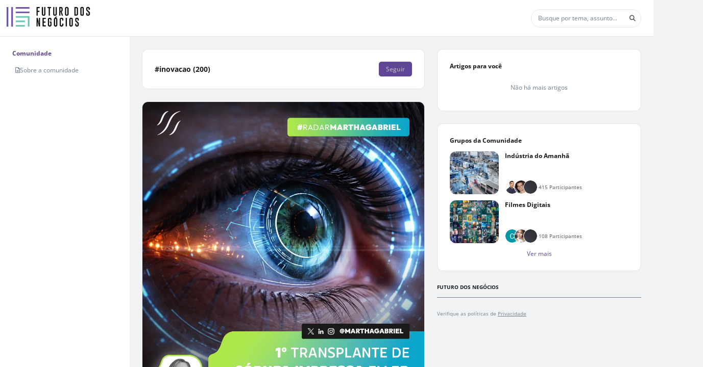

--- FILE ---
content_type: text/html; charset=UTF-8
request_url: https://futurodosnegocios.com.br/inovacao/t
body_size: 88725
content:
<!DOCTYPE html><html class="light" data-beasties-container><head>
  <base href="/">
  <meta name="viewport" content="width=device-width, initial-scale=1, user-scalable=0">
  <link rel="manifest" href="https://futurodosnegocios.com.br/manifest.json">
  <meta name="mobile-web-app-capable" content="yes">
  <meta name="fragment" content="!">
  <!-- Global Metas -->
  <!-- Google Tag Manager -->
  <script>
    document.addEventListener("DOMContentLoaded", () => {
      window["dataLayer"] = [];
      const sessionPath = "communitySquid/community_squid/session";
      const getUserSession = window.localStorage.getItem(sessionPath);
      const session = window.localStorage && getUserSession ? JSON.parse(getUserSession) : false;
      if (session && session.user_id) {
        window["dataLayer"] = [
          {
            userTraits: {
              id: session.user_id,
              username: session.slug,
              email: session.email
            }
          }
        ];
      }
    });
  </script>
    
  <!-- Global Metas -->
  <!-- Local Metas -->
  
  <!-- Local Metas -->
<link rel="stylesheet" href="https://cd01.redesign.static-01.com/components/production/styles-VNWGRQBL.css"><style>html, html.light, html.dark {
      --header_color: #ffffff !important;
      --header_color_font: #a0a0a0 !important;
      --primary_color: #604696 !important;
      --secondary_color: #bbbbbb !important;
    }</style><link rel="shortcut icon" type="image/png" href="//5d77b6650f30653298b56a83.redesign.static-01.com/images/c4f8c08ff87e1910fb9ac931bf2e94749ed75566.jpg"><style ng-app-id="web-community">.wrapper-content[_ngcontent-web-community-c3958465367]{display:grid;grid-template-columns:minmax(254px,auto) 1fr}@media (max-width: 834px){.wrapper-content[_ngcontent-web-community-c3958465367]{grid-template-columns:1fr}}@media (max-width: 834px){.wrapper-content[_ngcontent-web-community-c3958465367]   nav[_ngcontent-web-community-c3958465367]{display:none}}.wrapper-content[_ngcontent-web-community-c3958465367]   nav[_ngcontent-web-community-c3958465367]{overflow:auto;width:254px;height:calc(100vh - var(--header-height));background-color:var(--color_bg_box_neutral_primary);padding:2rem}@media (max-width: 768px){.wrapper-content[_ngcontent-web-community-c3958465367]   nav[_ngcontent-web-community-c3958465367]{height:calc(100vh - var(--header-height) - var(--menu-mobile-height))}}.wrapper-content[_ngcontent-web-community-c3958465367]   .wrapper-center[_ngcontent-web-community-c3958465367]{overflow:auto;height:calc(100vh - var(--header-height));display:grid;gap:2rem;justify-content:center;padding:2rem;grid-template-columns:minmax(calc(594px - 2rem),900px) minmax(calc(352px - 2rem),400px)}@media (max-width: 1920px){.wrapper-content[_ngcontent-web-community-c3958465367]   .wrapper-center[_ngcontent-web-community-c3958465367]{grid-template-columns:1fr minmax(calc(352px - 2rem),400px)}}@media (max-width: 1240px){.wrapper-content[_ngcontent-web-community-c3958465367]   .wrapper-center[_ngcontent-web-community-c3958465367]{grid-template-columns:1fr;padding:1rem}.wrapper-content[_ngcontent-web-community-c3958465367]   .wrapper-center[_ngcontent-web-community-c3958465367]   aside[_ngcontent-web-community-c3958465367]{display:none}}@media (max-width: 766px){.wrapper-content[_ngcontent-web-community-c3958465367]   .wrapper-center[_ngcontent-web-community-c3958465367]{height:calc(var(--unit-100vh) - var(--header-height) - var(--menu-mobile-height));padding:0}}.wrapper-content[_ngcontent-web-community-c3958465367]   .wrapper-center[_ngcontent-web-community-c3958465367]   main[_ngcontent-web-community-c3958465367], .wrapper-content[_ngcontent-web-community-c3958465367]   .wrapper-center[_ngcontent-web-community-c3958465367]   aside[_ngcontent-web-community-c3958465367]{height:max-content}.wrapper-content[_ngcontent-web-community-c3958465367]   .wrapper-center[_ngcontent-web-community-c3958465367]   main[_ngcontent-web-community-c3958465367]{width:100%}@media (max-width: 767px){.wrapper-content[_ngcontent-web-community-c3958465367]   .wrapper-center[_ngcontent-web-community-c3958465367]   main[_ngcontent-web-community-c3958465367]{margin-bottom:0}}
/*# sourceMappingURL=https://cd01.redesign.static-01.com/components/production/default.layout-MO4GZ3K5.css.map */</style><style ng-app-id="web-community">[_nghost-web-community-c1311725653]{display:block;width:100%}header[_ngcontent-web-community-c1311725653]{display:flex;width:100%;height:var(--header-height);background-color:var(--header_color);border-bottom:1px solid var(--gray_light);z-index:2}header.has-inside-menu[_ngcontent-web-community-c1311725653]{height:125px}header[_ngcontent-web-community-c1311725653]   .wrapper-main-header[_ngcontent-web-community-c1311725653]{padding:.5rem 1rem;min-height:65px;display:grid;grid-template-columns:auto 1fr auto auto;gap:1rem;justify-content:center;align-items:center;width:100%}header[_ngcontent-web-community-c1311725653]   .wrapper-main-header[_ngcontent-web-community-c1311725653]   header-menu-mobile[_ngcontent-web-community-c1311725653]{display:none}@media (max-width: 992px){header[_ngcontent-web-community-c1311725653]   .wrapper-main-header[_ngcontent-web-community-c1311725653]   header-menu[_ngcontent-web-community-c1311725653]{display:none}header[_ngcontent-web-community-c1311725653]   .wrapper-main-header[_ngcontent-web-community-c1311725653]   header-menu-mobile[_ngcontent-web-community-c1311725653]{display:block}}@media (max-width: 767px){header[_ngcontent-web-community-c1311725653]   .wrapper-main-header[_ngcontent-web-community-c1311725653]   header-search[_ngcontent-web-community-c1311725653]{display:none}}@media (max-width: 992px){header[_ngcontent-web-community-c1311725653]   .wrapper-main-header[_ngcontent-web-community-c1311725653]{grid-template-columns:auto 1fr auto auto}}header[_ngcontent-web-community-c1311725653]   .wrapper-main-header[_ngcontent-web-community-c1311725653]   .share-icon[_ngcontent-web-community-c1311725653]{position:inherit;top:20px;right:0;color:var(--gray);padding:.25rem;border-radius:50%;cursor:pointer;font-size:22px;display:flex;align-items:center;justify-content:center}header[_ngcontent-web-community-c1311725653]   .wrapper-main-header[_ngcontent-web-community-c1311725653]   .share-icon[_ngcontent-web-community-c1311725653]:hover{color:var(--gray_dark);background-color:var(--white)}@media (min-width: 767px){header[_ngcontent-web-community-c1311725653]   .wrapper-main-header[_ngcontent-web-community-c1311725653]   .share-icon[_ngcontent-web-community-c1311725653]{display:none}}@media (min-width: 576px) and (max-width: 767px){header[_ngcontent-web-community-c1311725653]   .wrapper-main-header[_ngcontent-web-community-c1311725653]{padding:.5rem 0}}header[_ngcontent-web-community-c1311725653]   .button-menu[_ngcontent-web-community-c1311725653]{display:inline-block;margin:0 1rem 0 0}header[_ngcontent-web-community-c1311725653]   .button-menu[_ngcontent-web-community-c1311725653]     button.button-sq{padding:.25rem .5rem}header[_ngcontent-web-community-c1311725653]   .button-menu[_ngcontent-web-community-c1311725653]   i[_ngcontent-web-community-c1311725653], header[_ngcontent-web-community-c1311725653]   .button-menu[_ngcontent-web-community-c1311725653]   .svg-inline--fa[_ngcontent-web-community-c1311725653], header[_ngcontent-web-community-c1311725653]   .button-menu[_ngcontent-web-community-c1311725653]   fa-icon[_ngcontent-web-community-c1311725653]{transition:none}@media (max-width: 767px){header[_ngcontent-web-community-c1311725653]   .button-menu[_ngcontent-web-community-c1311725653]{display:none}}header[_ngcontent-web-community-c1311725653]   .wrapper-title[_ngcontent-web-community-c1311725653]{width:100%;height:40px;padding:0;margin:0 2rem;display:flex;justify-content:flex-start;align-items:center}@media (max-width: 767px){header[_ngcontent-web-community-c1311725653]   .wrapper-title[_ngcontent-web-community-c1311725653]{margin-left:0}}header[_ngcontent-web-community-c1311725653]   .wrapper-participate[_ngcontent-web-community-c1311725653]{width:45%;min-width:350px;background-color:var(--white);border-radius:5px;height:44px;padding:5px;display:flex;justify-content:space-around;align-items:center}@media (max-width: 991px){header[_ngcontent-web-community-c1311725653]   .wrapper-participate[_ngcontent-web-community-c1311725653]{min-width:290px}header[_ngcontent-web-community-c1311725653]   .wrapper-participate[_ngcontent-web-community-c1311725653]   .p12[_ngcontent-web-community-c1311725653]{max-width:115px}}@media (max-width: 767px){header[_ngcontent-web-community-c1311725653]   .wrapper-participate[_ngcontent-web-community-c1311725653]{display:none}}header[_ngcontent-web-community-c1311725653]   .wrapper-participate[_ngcontent-web-community-c1311725653]   .p12[_ngcontent-web-community-c1311725653]{font-size:.85rem}header[_ngcontent-web-community-c1311725653]   .wrapper-profile[_ngcontent-web-community-c1311725653]   button-sq[_ngcontent-web-community-c1311725653]{max-width:100px;display:block;width:100%;margin-left:auto}header[_ngcontent-web-community-c1311725653]   .inside-menu[_ngcontent-web-community-c1311725653]{width:100%;position:relative}header[_ngcontent-web-community-c1311725653]   .inside-menu[_ngcontent-web-community-c1311725653]   .wrapper-inside-menu[_ngcontent-web-community-c1311725653]{background-color:var(--primary_color);height:40px}header[_ngcontent-web-community-c1311725653]   .inside-menu[_ngcontent-web-community-c1311725653]   .mobile[_ngcontent-web-community-c1311725653]{display:none}@media (max-width: 767px){header[_ngcontent-web-community-c1311725653]   .inside-menu[_ngcontent-web-community-c1311725653]   .mobile[_ngcontent-web-community-c1311725653]{display:block;right:5px;top:12px;color:var(--secondary_color);position:absolute;margin:0;font-size:1rem;font-weight:700}}header[_ngcontent-web-community-c1311725653]   .inside-menu[_ngcontent-web-community-c1311725653]   nav[_ngcontent-web-community-c1311725653]   ul[_ngcontent-web-community-c1311725653]{list-style:none;padding:0;margin:0;display:flex;align-items:center;white-space:nowrap;overflow-x:auto}header[_ngcontent-web-community-c1311725653]   .inside-menu[_ngcontent-web-community-c1311725653]   nav[_ngcontent-web-community-c1311725653]   ul[_ngcontent-web-community-c1311725653]   li[_ngcontent-web-community-c1311725653]{color:var(--secondary_color)}header[_ngcontent-web-community-c1311725653]   .inside-menu[_ngcontent-web-community-c1311725653]   nav[_ngcontent-web-community-c1311725653]   ul[_ngcontent-web-community-c1311725653]   li[_ngcontent-web-community-c1311725653]   a[_ngcontent-web-community-c1311725653]{padding:0 1rem;height:40px;line-height:40px;display:inline-block;color:inherit;text-transform:uppercase}header[_ngcontent-web-community-c1311725653]   .user-icons-wrapper[_ngcontent-web-community-c1311725653]{width:100%;display:flex;align-items:center;justify-content:flex-end;gap:1rem;position:relative}header[_ngcontent-web-community-c1311725653]   .user-icons-wrapper[_ngcontent-web-community-c1311725653]   .user-icon[_ngcontent-web-community-c1311725653]{color:var(--header_color_font);display:flex;align-items:center;justify-content:center;border-radius:50%;border:1px solid var(--header_color_font);min-width:3rem;height:3rem;overflow:hidden}header[_ngcontent-web-community-c1311725653]   .user-icons-wrapper[_ngcontent-web-community-c1311725653]   .user-icon[_ngcontent-web-community-c1311725653]:hover{background-color:var(--header_color_font);color:var(--header_color)}header[_ngcontent-web-community-c1311725653]   .user-icons-wrapper[_ngcontent-web-community-c1311725653]   .user-icon.active[_ngcontent-web-community-c1311725653]{background-color:var(--header_color_font);color:var(--header_color)}header[_ngcontent-web-community-c1311725653]   .user-icons-wrapper[_ngcontent-web-community-c1311725653]   .user-icon[_ngcontent-web-community-c1311725653]   i[_ngcontent-web-community-c1311725653], header[_ngcontent-web-community-c1311725653]   .user-icons-wrapper[_ngcontent-web-community-c1311725653]   .user-icon[_ngcontent-web-community-c1311725653]   .svg-inline--fa[_ngcontent-web-community-c1311725653], header[_ngcontent-web-community-c1311725653]   .user-icons-wrapper[_ngcontent-web-community-c1311725653]   .user-icon[_ngcontent-web-community-c1311725653]   fa-icon[_ngcontent-web-community-c1311725653]{font-size:18px}header[_ngcontent-web-community-c1311725653]   .user-icons-wrapper[_ngcontent-web-community-c1311725653]   .user-icon[_ngcontent-web-community-c1311725653]   .arrow[_ngcontent-web-community-c1311725653]{font-size:18px;color:var(--primary_color);margin:0}header[_ngcontent-web-community-c1311725653]   .user-icons-wrapper[_ngcontent-web-community-c1311725653]   .user-icon[_ngcontent-web-community-c1311725653]   .user-chevron[_ngcontent-web-community-c1311725653]{transition:transform .3s ease;transform:rotate(0)}@media (max-width: 992px){header[_ngcontent-web-community-c1311725653]   .user-icons-wrapper[_ngcontent-web-community-c1311725653]   .user-icon[_ngcontent-web-community-c1311725653]   .user-chevron[_ngcontent-web-community-c1311725653]{display:none}}header[_ngcontent-web-community-c1311725653]   .user-icons-wrapper[_ngcontent-web-community-c1311725653]   .user-icon[_ngcontent-web-community-c1311725653]   .user-chevron.active[_ngcontent-web-community-c1311725653]{color:var(--header_color);transform:rotate(180deg)}
/*# sourceMappingURL=https://cd01.redesign.static-01.com/components/production/header.layout-HDCLBWIM.css.map */</style><style ng-app-id="web-community">.wrapper-notify[_ngcontent-web-community-c2624091588]{height:100%;overflow-y:auto;padding:1rem}.wrapper-notify[_ngcontent-web-community-c2624091588]   .notify-container[_ngcontent-web-community-c2624091588]{display:grid;gap:1rem}.center-content[_ngcontent-web-community-c2624091588]{height:100%;display:grid;justify-content:center;align-items:center}.wrapper-activities[_ngcontent-web-community-c2624091588]{height:100%;display:grid;grid-template-rows:auto 1fr;overflow:hidden}.wrapper-activities[_ngcontent-web-community-c2624091588]   .activities-tabs[_ngcontent-web-community-c2624091588]{width:100%;display:grid;grid-template-columns:1fr 1fr;place-items:center;border-bottom:1px solid var(--gray_light)}.wrapper-activities[_ngcontent-web-community-c2624091588]   .activities-tabs[_ngcontent-web-community-c2624091588]   .tab[_ngcontent-web-community-c2624091588]{position:relative;padding:12px 16px;cursor:pointer;font-weight:600;color:var(--gray)}.wrapper-activities[_ngcontent-web-community-c2624091588]   .activities-tabs[_ngcontent-web-community-c2624091588]   .tab.active[_ngcontent-web-community-c2624091588]{color:var(--primary_color)}.wrapper-activities[_ngcontent-web-community-c2624091588]   .activities-tabs[_ngcontent-web-community-c2624091588]   .tab[_ngcontent-web-community-c2624091588]:after{content:"";position:absolute;bottom:0;left:0;height:4px;width:100%;background-color:var(--gray_light);border-radius:.5rem .5rem 0 0;transition:background-color .3s}.wrapper-activities[_ngcontent-web-community-c2624091588]   .activities-tabs[_ngcontent-web-community-c2624091588]   .tab.active[_ngcontent-web-community-c2624091588]:after{background-color:var(--primary_color)}.wrapper-activities[_ngcontent-web-community-c2624091588]   .activities-data[_ngcontent-web-community-c2624091588]{padding:1rem;overflow:auto}.wrapper-activities[_ngcontent-web-community-c2624091588]   .activities-data[_ngcontent-web-community-c2624091588]   .activities-tag-container[_ngcontent-web-community-c2624091588]{display:flex;flex-wrap:wrap;gap:1rem}.wrapper-activities[_ngcontent-web-community-c2624091588]   .activities-data[_ngcontent-web-community-c2624091588]   .activities-tag-container[_ngcontent-web-community-c2624091588]   .activities-tag[_ngcontent-web-community-c2624091588]{display:flex;align-items:center;justify-content:center;cursor:pointer;padding:.25rem .5rem;border-radius:99rem;background-color:var(--gray_light)}.wrapper-activities[_ngcontent-web-community-c2624091588]   .activities-data[_ngcontent-web-community-c2624091588]   .activities-tag-container[_ngcontent-web-community-c2624091588]   .activities-tag[_ngcontent-web-community-c2624091588]:hover{color:var(--secondary_color);background-color:var(--primary_color)}.activities-empty[_ngcontent-web-community-c2624091588]{display:flex;gap:.5rem;flex-direction:column;align-items:center;color:var(--gray)}.activities-empty[_ngcontent-web-community-c2624091588]   fa-icon[_ngcontent-web-community-c2624091588]{font-size:2rem}
/*# sourceMappingURL=https://cd01.redesign.static-01.com/components/production/menu-activity-sq.component-S6FXNIJQ.css.map */</style><style ng-app-id="web-community">.wrapper-publish[_ngcontent-web-community-c1727778689]{max-height:calc(100% - 1rem);overflow-y:auto;padding:1rem}.center-content[_ngcontent-web-community-c1727778689]{height:100%;display:grid;justify-content:center;align-items:center}.favorites-articles[_ngcontent-web-community-c1727778689]{display:grid;gap:1rem;grid-template-columns:2fr 1fr;margin-block-end:1rem;padding:.5rem;border-radius:.5rem;cursor:pointer}.favorites-articles[_ngcontent-web-community-c1727778689]:hover{background-color:var(--gray_light)}.favorites-articles[_ngcontent-web-community-c1727778689]   figure[_ngcontent-web-community-c1727778689]{display:flex;width:100%}.favorites-articles[_ngcontent-web-community-c1727778689]   figure[_ngcontent-web-community-c1727778689]   img[_ngcontent-web-community-c1727778689]{margin-left:auto;aspect-ratio:1/1;width:100%;height:auto;max-height:8rem;max-width:8rem;object-fit:cover;border-radius:.5rem}.favorites-articles-empty[_ngcontent-web-community-c1727778689]{display:flex;gap:.5rem;flex-direction:column;align-items:center;color:var(--gray)}.favorites-articles-empty[_ngcontent-web-community-c1727778689]   fa-icon[_ngcontent-web-community-c1727778689]{font-size:2rem}
/*# sourceMappingURL=https://cd01.redesign.static-01.com/components/production/menu-favorites-sq.component-6KB7KXRI.css.map */</style><style ng-app-id="web-community">[_nghost-web-community-c2468798646]{display:block;width:100%}.menu-mobile[_ngcontent-web-community-c2468798646]{background-color:#fff;border-top:1px solid var(--gray_light);color:var(--gray);position:fixed;bottom:0;height:var(--menu-mobile-height);width:100vw;box-shadow:0 -4px 12px -5px var(--gray_light);z-index:1}@media (min-width: 768px){.menu-mobile[_ngcontent-web-community-c2468798646]{display:none}}.menu-mobile[_ngcontent-web-community-c2468798646]   .menu-fixed[_ngcontent-web-community-c2468798646]{padding:0;margin:0;list-style-type:none;display:grid;width:100%;grid-template-columns:repeat(auto-fit,minmax(50px,1fr))}.menu-mobile[_ngcontent-web-community-c2468798646]   .menu-fixed[_ngcontent-web-community-c2468798646]   li[_ngcontent-web-community-c2468798646]{width:100%;height:var(--menu-mobile-height);display:flex;gap:.5rem;flex-direction:column;align-items:center;justify-content:center;position:relative;cursor:pointer}@media (max-width: 376px){.menu-mobile[_ngcontent-web-community-c2468798646]   .menu-fixed[_ngcontent-web-community-c2468798646]   li[_ngcontent-web-community-c2468798646]   p[_ngcontent-web-community-c2468798646]{display:none}}.menu-mobile[_ngcontent-web-community-c2468798646]   .menu-fixed[_ngcontent-web-community-c2468798646]   li[_ngcontent-web-community-c2468798646]   a[_ngcontent-web-community-c2468798646]{display:flex;gap:.5rem;flex-direction:column;align-items:center;justify-content:center;width:100%;height:var(--menu-mobile-height);margin:0;font-size:inherit;color:inherit}.menu-mobile[_ngcontent-web-community-c2468798646]   .menu-fixed[_ngcontent-web-community-c2468798646]   li[_ngcontent-web-community-c2468798646]   a[_ngcontent-web-community-c2468798646]:hover, .menu-mobile[_ngcontent-web-community-c2468798646]   .menu-fixed[_ngcontent-web-community-c2468798646]   li[_ngcontent-web-community-c2468798646]   a[_ngcontent-web-community-c2468798646]:focus{text-decoration:none}.menu-mobile[_ngcontent-web-community-c2468798646]   .menu-fixed[_ngcontent-web-community-c2468798646]   li[_ngcontent-web-community-c2468798646]   loader[_ngcontent-web-community-c2468798646]{position:absolute;width:100%;display:block;height:72px;line-height:72px;background:var(--gray);opacity:.8;display:flex;align-items:center}.menu-mobile[_ngcontent-web-community-c2468798646]   .menu-fixed[_ngcontent-web-community-c2468798646]   li[_ngcontent-web-community-c2468798646]:after{content:" ";position:absolute;clip-path:polygon(10% 0%,90% 0%,100% 100%,0% 100%);bottom:0;left:0;width:100%;height:5px}.menu-mobile[_ngcontent-web-community-c2468798646]   .menu-fixed[_ngcontent-web-community-c2468798646]   li[_ngcontent-web-community-c2468798646]   i[_ngcontent-web-community-c2468798646], .menu-mobile[_ngcontent-web-community-c2468798646]   .menu-fixed[_ngcontent-web-community-c2468798646]   li[_ngcontent-web-community-c2468798646]   .svg-inline--fa[_ngcontent-web-community-c2468798646], .menu-mobile[_ngcontent-web-community-c2468798646]   .menu-fixed[_ngcontent-web-community-c2468798646]   li[_ngcontent-web-community-c2468798646]   fa-icon[_ngcontent-web-community-c2468798646]{margin:0;font-size:22px;opacity:.5}.menu-mobile[_ngcontent-web-community-c2468798646]   .menu-fixed[_ngcontent-web-community-c2468798646]   li.active[_ngcontent-web-community-c2468798646]{color:var(--gray_dark)}.menu-mobile[_ngcontent-web-community-c2468798646]   .menu-fixed[_ngcontent-web-community-c2468798646]   li.active[_ngcontent-web-community-c2468798646]   i[_ngcontent-web-community-c2468798646], .menu-mobile[_ngcontent-web-community-c2468798646]   .menu-fixed[_ngcontent-web-community-c2468798646]   li.active[_ngcontent-web-community-c2468798646]   .svg-inline--fa[_ngcontent-web-community-c2468798646], .menu-mobile[_ngcontent-web-community-c2468798646]   .menu-fixed[_ngcontent-web-community-c2468798646]   li.active[_ngcontent-web-community-c2468798646]   fa-icon[_ngcontent-web-community-c2468798646]{opacity:1}.menu-mobile[_ngcontent-web-community-c2468798646]   .menu-fixed[_ngcontent-web-community-c2468798646]   li.active[_ngcontent-web-community-c2468798646]:after{background-color:var(--primary_color)}
/*# sourceMappingURL=https://cd01.redesign.static-01.com/components/production/menu-mobile.layout-BKY4JIJQ.css.map */</style><style ng-app-id="web-community">.header-actions[_ngcontent-web-community-c3583144057]{width:100%;display:flex;gap:1rem;align-items:center;justify-content:end}.article-main-content[_ngcontent-web-community-c3583144057]{position:relative;height:100%;display:grid;grid-template-rows:minmax(50px,auto) 1fr minmax(50px,auto);overflow:hidden}.article-main-content[_ngcontent-web-community-c3583144057]   .article-title[_ngcontent-web-community-c3583144057]{position:relative;padding:1rem 2rem}.article-main-content[_ngcontent-web-community-c3583144057]   .article-title[_ngcontent-web-community-c3583144057]   small[_ngcontent-web-community-c3583144057]{opacity:0;animation:fadeIn .3s ease-in forwards;color:var(--gray);font-weight:500;font-size:.75em;position:absolute;bottom:.5rem;right:2rem}.article-main-content[_ngcontent-web-community-c3583144057]   .article-title[_ngcontent-web-community-c3583144057]   input[_ngcontent-web-community-c3583144057]{padding:0;color:var(--neutral-10);width:100%;height:100%;font-size:1.8rem;line-height:1.5;font-weight:700;border:none;outline:none}.article-main-content[_ngcontent-web-community-c3583144057]   .article[_ngcontent-web-community-c3583144057]{flex-grow:1}.article-row[_ngcontent-web-community-c3583144057]{padding:1rem 2rem;border-top:.5px solid var(--gray_light);transition:all .3s ease-in}.tags-header[_ngcontent-web-community-c3583144057]{display:flex;flex-direction:column;gap:.5rem;margin-bottom:1rem;animation:_ngcontent-web-community-c3583144057_fadeInFromBottom .3s ease-out}.tags-header[_ngcontent-web-community-c3583144057]   h6[_ngcontent-web-community-c3583144057]{margin:0}.tag-container[_ngcontent-web-community-c3583144057]{display:flex;flex-wrap:wrap;gap:1rem}.tag-container[_ngcontent-web-community-c3583144057]   small[_ngcontent-web-community-c3583144057]{color:var(--gray);padding:.5rem 0}.footer[_ngcontent-web-community-c3583144057]{width:100%;display:flex;justify-content:space-between;align-items:center}.footer[_ngcontent-web-community-c3583144057]   .save-buttons[_ngcontent-web-community-c3583144057]{display:flex;align-items:center;gap:1rem}.publish-message[_ngcontent-web-community-c3583144057]{position:absolute;z-index:1;top:0;left:0;width:100%;height:100%;text-align:center;padding:0;display:grid;place-items:center}.publish-message.published-feedback[_ngcontent-web-community-c3583144057]{background-color:var(--green)}.publish-message.pending-feedback[_ngcontent-web-community-c3583144057], .publish-message.draft[_ngcontent-web-community-c3583144057]{background-color:var(--gray)}.publish-message[_ngcontent-web-community-c3583144057]   .conclusion-text[_ngcontent-web-community-c3583144057]{display:flex;flex-direction:column}.publish-message[_ngcontent-web-community-c3583144057]   .conclusion-text[_ngcontent-web-community-c3583144057]   .wrapper-icon[_ngcontent-web-community-c3583144057]{font-size:7.85rem;color:var(--white-html);opacity:50%}.publish-message[_ngcontent-web-community-c3583144057]   .conclusion-text[_ngcontent-web-community-c3583144057]   h2[_ngcontent-web-community-c3583144057]{font-size:1.71rem;color:var(--white-html)}@keyframes _ngcontent-web-community-c3583144057_fadeInFromBottom{0%{opacity:0;transform:translateY(1rem)}to{opacity:1;transform:translateY(0)}}
/*# sourceMappingURL=https://cd01.redesign.static-01.com/components/production/modal-write-post.component-FEAGTU7I.css.map */</style><style ng-app-id="web-community">#popup-cookies[_ngcontent-web-community-c1945212592]{position:fixed;bottom:0;width:calc(100% - 1rem);padding:1rem .5rem;margin:.5rem;background-color:#000c;text-align:center;z-index:1061}#popup-cookies[_ngcontent-web-community-c1945212592]   .content[_ngcontent-web-community-c1945212592]{max-width:950px;margin:auto}#popup-cookies[_ngcontent-web-community-c1945212592]   .content[_ngcontent-web-community-c1945212592]   .popup-cookies-button[_ngcontent-web-community-c1945212592]{margin:auto}@media (max-width: 768px){#popup-cookies[_ngcontent-web-community-c1945212592]   .content[_ngcontent-web-community-c1945212592]   .popup-cookies-button[_ngcontent-web-community-c1945212592]{margin-top:1rem}}#popup-cookies[_ngcontent-web-community-c1945212592]   .content[_ngcontent-web-community-c1945212592]   p[_ngcontent-web-community-c1945212592]{color:var(--white)}#popup-cookies[_ngcontent-web-community-c1945212592]   .content[_ngcontent-web-community-c1945212592]   p[_ngcontent-web-community-c1945212592]     a{color:var(--white);text-decoration:underline}
/*# sourceMappingURL=https://cd01.redesign.static-01.com/components/production/popup-cookies.component-V2OR2522.css.map */</style><style ng-app-id="web-community">.buttons[_ngcontent-web-community-c1088957769]{text-align:right}.buttons[_ngcontent-web-community-c1088957769]   .cancel[_ngcontent-web-community-c1088957769]{display:inline-block;margin-right:15px}
/*# sourceMappingURL=https://cd01.redesign.static-01.com/components/production/modal-simple.component-TMTSKN4M.css.map */</style><style ng-app-id="web-community">.without-header[_ngcontent-web-community-c767678852]{padding:0 1rem;border:none;justify-content:flex-end}.without-header[_ngcontent-web-community-c767678852]   .modal-exit[_ngcontent-web-community-c767678852]{margin:0;padding:0}.scrollbar[_ngcontent-web-community-c767678852]{overflow:auto}@media (max-width: 768px){.full-screen-mobile[_ngcontent-web-community-c767678852]{padding:0}.full-screen-mobile[_ngcontent-web-community-c767678852]   .modal-dialog[_ngcontent-web-community-c767678852]{margin:0;max-width:100%}.full-screen-mobile[_ngcontent-web-community-c767678852]   .modal-dialog[_ngcontent-web-community-c767678852]   .modal-content[_ngcontent-web-community-c767678852]{padding:0;height:100%;min-height:-moz-available;min-height:-webkit-stretch;min-height:stretch}.full-screen-mobile[_ngcontent-web-community-c767678852]   .modal-dialog[_ngcontent-web-community-c767678852]   .modal-content[_ngcontent-web-community-c767678852]   .modal-header[_ngcontent-web-community-c767678852]{background-color:var(--gray)}.full-screen-mobile[_ngcontent-web-community-c767678852]   .modal-dialog[_ngcontent-web-community-c767678852]   .modal-content[_ngcontent-web-community-c767678852]   .button-close[_ngcontent-web-community-c767678852]{color:var(--white);left:.5rem}}
/*# sourceMappingURL=https://cd01.redesign.static-01.com/components/production/modal.component-CZ25GEFA.css.map */</style><style ng-app-id="web-community">.overlay-activity[_ngcontent-web-community-c3191592549]{height:calc(100vh - var(--header-height));width:360px;position:fixed;top:var(--header-height);right:0;z-index:1060;background-color:var(--white-html);transform:translate(100%);transition:transform .3s ease-in-out;border:1px solid var(--gray_light);display:grid;grid-template-rows:auto 1fr}@media (max-width: 992px){.overlay-activity[_ngcontent-web-community-c3191592549]{top:0;width:100vw;height:100vh;transform:translate(0) translateY(100%)}.overlay-activity.open[_ngcontent-web-community-c3191592549]{transform:translateY(0)}}.overlay-activity.open[_ngcontent-web-community-c3191592549]{transform:translate(0)}.overlay-activity[_ngcontent-web-community-c3191592549]   .overlay-activity-header[_ngcontent-web-community-c3191592549]{display:flex;align-items:center;justify-content:space-between;border-bottom:1px solid var(--gray_light);padding:1rem}.overlay-activity[_ngcontent-web-community-c3191592549]   .overlay-activity-header[_ngcontent-web-community-c3191592549]   .overlay-activity-close[_ngcontent-web-community-c3191592549]{cursor:pointer;color:var(--gray);font-size:18px}.overlay-activity[_ngcontent-web-community-c3191592549]   .overlay-activity-header[_ngcontent-web-community-c3191592549]   .overlay-activity-close.no-title[_ngcontent-web-community-c3191592549]{margin-left:auto}
/*# sourceMappingURL=https://cd01.redesign.static-01.com/components/production/overlay-activities.component-LD3EDQUU.css.map */</style><style ng-app-id="web-community">.modal[_ngcontent-web-community-c1970954108]{min-height:auto}.modal.need-priority[_ngcontent-web-community-c1970954108]{z-index:1081}.modal[_ngcontent-web-community-c1970954108]   .modal-sq[_ngcontent-web-community-c1970954108]{border-radius:4px}.modal[_ngcontent-web-community-c1970954108]   .modal-sq[_ngcontent-web-community-c1970954108]   .modal-header[_ngcontent-web-community-c1970954108]{display:flex;justify-content:space-between}.modal[_ngcontent-web-community-c1970954108]   .modal-sq[_ngcontent-web-community-c1970954108]   .without-header[_ngcontent-web-community-c1970954108]{padding:0 .08rem;border:none;justify-content:flex-end}.modal[_ngcontent-web-community-c1970954108]   .modal-sq[_ngcontent-web-community-c1970954108]   .without-header[_ngcontent-web-community-c1970954108]   button.close[_ngcontent-web-community-c1970954108]{z-index:1;position:relative;top:5px;left:-4px;margin:0;padding:0}</style><style ng-app-id="web-community">.input-banner[_ngcontent-web-community-c1021869323]{max-height:250px;width:100%;display:inline-block;position:relative;cursor:pointer;overflow:hidden}.banner[_ngcontent-web-community-c1021869323]{cursor:pointer;position:relative;max-height:250px;min-height:50px;display:flex;align-items:center;justify-content:center;overflow:hidden}.banner[_ngcontent-web-community-c1021869323]   img[_ngcontent-web-community-c1021869323]{height:100%;max-height:250px}.banner[_ngcontent-web-community-c1021869323]   .message[_ngcontent-web-community-c1021869323]{position:absolute;top:.5rem;display:none;width:100%;text-align:center;color:#828283;opacity:1;transition:all .3s ease}.banner[_ngcontent-web-community-c1021869323]   .hover[_ngcontent-web-community-c1021869323]{top:0;left:0;display:flex;align-items:center;justify-content:center;position:absolute;width:100%;height:100%;background-color:#31353bcc;color:#fff;opacity:0;transition:all .3s ease}.banner[_ngcontent-web-community-c1021869323]   .hover[_ngcontent-web-community-c1021869323]   i[_ngcontent-web-community-c1021869323], .banner[_ngcontent-web-community-c1021869323]   .hover[_ngcontent-web-community-c1021869323]   .svg-inline--fa[_ngcontent-web-community-c1021869323], .banner[_ngcontent-web-community-c1021869323]   .hover[_ngcontent-web-community-c1021869323]   fa-icon[_ngcontent-web-community-c1021869323]{font-size:50px;margin:0}.banner.default[_ngcontent-web-community-c1021869323]   .message[_ngcontent-web-community-c1021869323]{display:block}.banner.default[_ngcontent-web-community-c1021869323]   img[_ngcontent-web-community-c1021869323]{object-fit:contain;background-color:#e2e9f1;width:100%}.banner[_ngcontent-web-community-c1021869323]:hover   .message[_ngcontent-web-community-c1021869323]{opacity:0}.banner[_ngcontent-web-community-c1021869323]:hover   .hover[_ngcontent-web-community-c1021869323]{opacity:1}.wrapper-buttons[_ngcontent-web-community-c1021869323]{position:absolute;right:1rem;top:1rem;opacity:0;pointer-events:none}.wrapper-buttons.show[_ngcontent-web-community-c1021869323]{opacity:1;pointer-events:initial}.wrapper-buttons[_ngcontent-web-community-c1021869323]     button-sq .button{padding:.25rem;width:35px;height:35px}
/*# sourceMappingURL=https://cd01.redesign.static-01.com/components/production/input-cover.component-I3MZYA2W.css.map */</style><style ng-app-id="web-community">.wrapper-input-file-squid[_ngcontent-web-community-c1588234024]{display:inline-block}.wrapper-input-file-squid.block[_ngcontent-web-community-c1588234024]{display:block;width:100%}.wrapper-input-file-squid[_ngcontent-web-community-c1588234024]   label[_ngcontent-web-community-c1588234024]{width:initial}.wrapper-input-file-squid[_ngcontent-web-community-c1588234024]   label.label-custom[_ngcontent-web-community-c1588234024], .wrapper-input-file-squid[_ngcontent-web-community-c1588234024]   label.placeholder[_ngcontent-web-community-c1588234024]{margin:0}.wrapper-input-file-squid[_ngcontent-web-community-c1588234024]   label.placeholder[_ngcontent-web-community-c1588234024]   loader-sq[_ngcontent-web-community-c1588234024]{display:inline-block;margin-left:5px}.wrapper-input-file-squid[_ngcontent-web-community-c1588234024]   label.placeholder[_ngcontent-web-community-c1588234024]   span[_ngcontent-web-community-c1588234024]{color:inherit;width:100%;display:inline-block;margin:0;font-weight:inherit}.wrapper-input-file-squid[_ngcontent-web-community-c1588234024]   label.placeholder.no-padding[_ngcontent-web-community-c1588234024]{padding:0}.wrapper-input-file-squid[_ngcontent-web-community-c1588234024]   label.placeholder[_ngcontent-web-community-c1588234024]:hover, .wrapper-input-file-squid[_ngcontent-web-community-c1588234024]   label.placeholder[_ngcontent-web-community-c1588234024]:focus{outline:none;cursor:pointer;color:inherit;border-color:inherit}.wrapper-input-file-squid[_ngcontent-web-community-c1588234024]   label.placeholder[_ngcontent-web-community-c1588234024]:hover:before, .wrapper-input-file-squid[_ngcontent-web-community-c1588234024]   label.placeholder[_ngcontent-web-community-c1588234024]:focus:before{border-color:inherit}.wrapper-input-file-squid[_ngcontent-web-community-c1588234024]   label.placeholder.loading[_ngcontent-web-community-c1588234024]{cursor:wait}.wrapper-input-file-squid[_ngcontent-web-community-c1588234024]   label.placeholder.loading[_ngcontent-web-community-c1588234024]:hover, .wrapper-input-file-squid[_ngcontent-web-community-c1588234024]   label.placeholder.loading[_ngcontent-web-community-c1588234024]:focus{border-color:transparent!important}.wrapper-input-file-squid[_ngcontent-web-community-c1588234024]   input[_ngcontent-web-community-c1588234024]{display:none}.wrapper-input-file-squid[_ngcontent-web-community-c1588234024]   .icon[_ngcontent-web-community-c1588234024]{position:absolute;right:35px;bottom:3px;color:var(--green)}.wrapper-input-file-squid.error[_ngcontent-web-community-c1588234024]{background:transparent;border-color:var(--red)!important}.wrapper-input-file-squid.error[_ngcontent-web-community-c1588234024]   .icon[_ngcontent-web-community-c1588234024]{color:var(--red)}.wrapper-input-file-squid.error[_ngcontent-web-community-c1588234024]   label.label[_ngcontent-web-community-c1588234024]{color:var(--red)!important}.error-name[_ngcontent-web-community-c1588234024]{display:block;margin:0 auto;min-height:22px;color:var(--red);font-weight:700;font-size:.75em}
/*# sourceMappingURL=https://cd01.redesign.static-01.com/components/production/input-file.component-WXEBD2QH.css.map */</style><style ng-app-id="web-community">@media (max-width: 767px){.full-width-on-mobile[_nghost-web-community-c723169043], .full-width-on-mobile   [_nghost-web-community-c723169043]{width:100%}}.button[_ngcontent-web-community-c723169043]{overflow:hidden}.button.no-padding[_ngcontent-web-community-c723169043]{padding:0}.button.button-as-link[_ngcontent-web-community-c723169043]{border:none;background-color:transparent;text-decoration:underline;white-space:nowrap;text-transform:none}.button.block[_ngcontent-web-community-c723169043]{width:100%}.button[_ngcontent-web-community-c723169043]   loader[_ngcontent-web-community-c723169043]{display:inline-block;margin-left:5px}.button[_ngcontent-web-community-c723169043]   loader.hide-on-loading[_ngcontent-web-community-c723169043]{margin:0}.button.loading[_ngcontent-web-community-c723169043]{cursor:wait}.button.loading[_ngcontent-web-community-c723169043]:hover, .button.loading[_ngcontent-web-community-c723169043]:focus{border-color:transparent!important}.button.readonly-button[_ngcontent-web-community-c723169043]{pointer-events:none}.button.rounded-circle[_ngcontent-web-community-c723169043]{border-radius:50%}
/*# sourceMappingURL=https://cd01.redesign.static-01.com/components/production/button-sq.component-KNCQWYKP.css.map */</style><style ng-app-id="web-community">.wrapper-sidebar[_ngcontent-web-community-c1263897563]{display:grid;gap:2rem}.wrapper-sidebar[_ngcontent-web-community-c1263897563]   h6[_ngcontent-web-community-c1263897563]{width:fit-content;color:var(--primary_color);font-weight:700;margin:0}.wrapper-sidebar[_ngcontent-web-community-c1263897563]   .menu-item[_ngcontent-web-community-c1263897563]{background:var(--white-html);color:var(--gray);padding:.75rem .5rem;border-radius:.5rem;cursor:pointer}.wrapper-sidebar[_ngcontent-web-community-c1263897563]   .menu-item[_ngcontent-web-community-c1263897563]   p[_ngcontent-web-community-c1263897563]{display:flex;align-items:baseline;gap:.5rem}.wrapper-sidebar[_ngcontent-web-community-c1263897563]   .menu-item[_ngcontent-web-community-c1263897563]   i[_ngcontent-web-community-c1263897563]{font-size:18px}.wrapper-sidebar[_ngcontent-web-community-c1263897563]   .menu-item[_ngcontent-web-community-c1263897563]:hover:not(.active){background:var(--gray_light)!important}.wrapper-sidebar[_ngcontent-web-community-c1263897563]   .accordion-container[_ngcontent-web-community-c1263897563]   .accordion-header[_ngcontent-web-community-c1263897563]{cursor:pointer;display:flex;gap:1rem;align-items:center}.wrapper-sidebar[_ngcontent-web-community-c1263897563]   .accordion-container[_ngcontent-web-community-c1263897563]   .accordion-header[_ngcontent-web-community-c1263897563]   .accordion-chevron[_ngcontent-web-community-c1263897563]{color:var(--primary_color);transition:transform .3s ease;transform:rotate(0)}.wrapper-sidebar[_ngcontent-web-community-c1263897563]   .accordion-container[_ngcontent-web-community-c1263897563]   .accordion-header[_ngcontent-web-community-c1263897563]   .accordion-chevron.active[_ngcontent-web-community-c1263897563]{transform:rotate(180deg)}.wrapper-sidebar[_ngcontent-web-community-c1263897563]   .accordion-container[_ngcontent-web-community-c1263897563]   .accordion-content[_ngcontent-web-community-c1263897563]{display:grid;gap:1rem}.wrapper-sidebar[_ngcontent-web-community-c1263897563]   .accordion-container[_ngcontent-web-community-c1263897563]   .accordion-content[_ngcontent-web-community-c1263897563]   .accordion-item[_ngcontent-web-community-c1263897563]{background:var(--white-html);color:var(--gray);padding:.75rem .5rem;border-radius:.5rem;cursor:pointer}.wrapper-sidebar[_ngcontent-web-community-c1263897563]   .accordion-container[_ngcontent-web-community-c1263897563]   .accordion-content[_ngcontent-web-community-c1263897563]   .accordion-item[_ngcontent-web-community-c1263897563]   p[_ngcontent-web-community-c1263897563]{display:flex;align-items:center;gap:1rem}.wrapper-sidebar[_ngcontent-web-community-c1263897563]   .accordion-container[_ngcontent-web-community-c1263897563]   .accordion-content[_ngcontent-web-community-c1263897563]   .accordion-item[_ngcontent-web-community-c1263897563]   i[_ngcontent-web-community-c1263897563]{font-size:18px}.wrapper-sidebar[_ngcontent-web-community-c1263897563]   .accordion-container[_ngcontent-web-community-c1263897563]   .accordion-content[_ngcontent-web-community-c1263897563]   .accordion-item[_ngcontent-web-community-c1263897563]   fa-icon[_ngcontent-web-community-c1263897563]{color:var(--primary_color)}.wrapper-sidebar[_ngcontent-web-community-c1263897563]   .accordion-container[_ngcontent-web-community-c1263897563]   .accordion-content[_ngcontent-web-community-c1263897563]   .accordion-item[_ngcontent-web-community-c1263897563]:hover:not(.active){background:var(--gray_light)!important}
/*# sourceMappingURL=https://cd01.redesign.static-01.com/components/production/sidebar.component-5JJDJCZP.css.map */</style><style ng-app-id="web-community">.wrapper-loader[_ngcontent-web-community-c132342315]{width:100%;text-align:center;line-height:1}.wrapper-loader[_ngcontent-web-community-c132342315]   .icon[_ngcontent-web-community-c132342315]{position:relative;z-index:2;width:20px;height:20px;color:inherit;border-width:.2em}.wrapper-loader.small[_ngcontent-web-community-c132342315]   .icon[_ngcontent-web-community-c132342315]{width:1rem!important;height:1rem!important;border-width:.2rem!important}.wrapper-loader.big[_ngcontent-web-community-c132342315]   .icon[_ngcontent-web-community-c132342315]{width:4rem!important;height:4rem!important;border-width:.4rem!important}.wrapper-loader.bigger[_ngcontent-web-community-c132342315]   .icon[_ngcontent-web-community-c132342315]{width:7rem!important;height:7rem!important;border-width:.7rem!important}
/*# sourceMappingURL=https://cd01.redesign.static-01.com/components/production/loader.component-YZ54KT3N.css.map */</style><style ng-app-id="web-community">.members[_ngcontent-web-community-c3133372085]   h6[_ngcontent-web-community-c3133372085]{font-weight:700;margin:0 auto 1rem}.members[_ngcontent-web-community-c3133372085]   a[_ngcontent-web-community-c3133372085]{margin:0;display:block;font-weight:500;font-size:.9rem}.members[_ngcontent-web-community-c3133372085]   .wrapper-image[_ngcontent-web-community-c3133372085]{aspect-ratio:1/1;min-width:2.5rem;height:2.5rem}.members[_ngcontent-web-community-c3133372085]   .wrapper-image[_ngcontent-web-community-c3133372085]   img[_ngcontent-web-community-c3133372085]{height:2.5rem}.members[_ngcontent-web-community-c3133372085]   .gamification[_ngcontent-web-community-c3133372085]{display:grid}.members[_ngcontent-web-community-c3133372085]   .gamification[_ngcontent-web-community-c3133372085]   .gamification-data[_ngcontent-web-community-c3133372085]{display:grid;gap:1rem;padding:1rem 0;grid-template-columns:1fr 8fr;align-items:center}.members[_ngcontent-web-community-c3133372085]   .gamification[_ngcontent-web-community-c3133372085]   .gamification-data[_ngcontent-web-community-c3133372085]   .user-position[_ngcontent-web-community-c3133372085]{aspect-ratio:1/1;border:1px solid var(--gray_light);color:var(--primary_color);display:grid;place-content:center;border-radius:50%;width:2.5rem}.members[_ngcontent-web-community-c3133372085]   .gamification[_ngcontent-web-community-c3133372085]   .gamification-data[_ngcontent-web-community-c3133372085]   .user-position.first[_ngcontent-web-community-c3133372085]{color:#e2c41d;background-color:#f9f3d2;border:none}.members[_ngcontent-web-community-c3133372085]   .gamification[_ngcontent-web-community-c3133372085]   .gamification-data[_ngcontent-web-community-c3133372085]   .user-position.second[_ngcontent-web-community-c3133372085]{color:#474d52;background-color:#e4e5e7;border:none}.members[_ngcontent-web-community-c3133372085]   .gamification[_ngcontent-web-community-c3133372085]   .gamification-data[_ngcontent-web-community-c3133372085]   .user-position.third[_ngcontent-web-community-c3133372085]{color:#875212;background-color:#f9e7d2;border:none}.members[_ngcontent-web-community-c3133372085]   .gamification[_ngcontent-web-community-c3133372085]   .gamification-data[_ngcontent-web-community-c3133372085]   .user-data[_ngcontent-web-community-c3133372085]{display:flex;gap:1rem;align-items:center}.members[_ngcontent-web-community-c3133372085]   .gamification[_ngcontent-web-community-c3133372085]   .gamification-data[_ngcontent-web-community-c3133372085]   .user-data[_ngcontent-web-community-c3133372085]   .user-points[_ngcontent-web-community-c3133372085]{display:flex;gap:.2rem;align-items:baseline}.members[_ngcontent-web-community-c3133372085]   .empty[_ngcontent-web-community-c3133372085]{padding:2rem 0}.members[_ngcontent-web-community-c3133372085]   .empty[_ngcontent-web-community-c3133372085]   p[_ngcontent-web-community-c3133372085]{font-size:.85rem;text-align:center;color:var(--gray)}.truncate[_ngcontent-web-community-c3133372085]{width:100%;white-space:nowrap;overflow:hidden;text-overflow:ellipsis}
/*# sourceMappingURL=https://cd01.redesign.static-01.com/components/production/members.component-3PU5EYXS.css.map */</style><style ng-app-id="web-community">.articles-recommended[_ngcontent-web-community-c3780366989]{display:grid;gap:1rem}.articles-recommended[_ngcontent-web-community-c3780366989]   .articles-recommended-card-empty[_ngcontent-web-community-c3780366989]{text-align:center;padding:1rem;color:var(--gray)}.articles-recommended[_ngcontent-web-community-c3780366989]   .articles-recommended-more[_ngcontent-web-community-c3780366989]{text-align:center;color:var(--primary_color)}
/*# sourceMappingURL=https://cd01.redesign.static-01.com/components/production/articles-recommended.component-R4DOIA3H.css.map */</style><style ng-app-id="web-community">.groups-minor[_ngcontent-web-community-c90082920]{display:grid;gap:1rem}.groups-minor[_ngcontent-web-community-c90082920]   .groups-minor-more[_ngcontent-web-community-c90082920]{text-align:center;color:var(--primary_color)}.groups-minor[_ngcontent-web-community-c90082920]   .groups-minor-card-empty[_ngcontent-web-community-c90082920]{text-align:center;padding:1rem;color:var(--gray)}
/*# sourceMappingURL=https://cd01.redesign.static-01.com/components/production/group-highlights.component-I5GX7YV3.css.map */</style><style ng-app-id="web-community">.footer-sq[_ngcontent-web-community-c1749251015]{color:var(--gray_dark);margin-bottom:1rem}@media (max-width: 575px){.footer-sq[_ngcontent-web-community-c1749251015]{padding:0 1rem}}.footer-sq[_ngcontent-web-community-c1749251015]   h6[_ngcontent-web-community-c1749251015]{font-size:.85rem;text-transform:uppercase;border-bottom:1px solid var(--gray);padding-bottom:1rem}.footer-sq[_ngcontent-web-community-c1749251015]   .wrapper-text[_ngcontent-web-community-c1749251015]{max-width:300px}@media (max-width: 991px){.footer-sq[_ngcontent-web-community-c1749251015]   .wrapper-text[_ngcontent-web-community-c1749251015]{max-width:initial}}.footer-sq[_ngcontent-web-community-c1749251015]   ul[_ngcontent-web-community-c1749251015]{padding:0;margin:1rem auto;display:flex;align-items:center;flex-direction:row;flex-wrap:wrap;list-style:none}.footer-sq[_ngcontent-web-community-c1749251015]   ul[_ngcontent-web-community-c1749251015]   li[_ngcontent-web-community-c1749251015]   a[_ngcontent-web-community-c1749251015]{border-right:1px solid var(--gray);padding:0 .5rem}.footer-sq[_ngcontent-web-community-c1749251015]   ul[_ngcontent-web-community-c1749251015]   li[_ngcontent-web-community-c1749251015]:first-child   a[_ngcontent-web-community-c1749251015]{padding-left:0}.footer-sq[_ngcontent-web-community-c1749251015]   ul[_ngcontent-web-community-c1749251015]   li[_ngcontent-web-community-c1749251015]:last-child   a[_ngcontent-web-community-c1749251015]{border-right:none}.footer-sq[_ngcontent-web-community-c1749251015]   a[_ngcontent-web-community-c1749251015], .footer-sq[_ngcontent-web-community-c1749251015]   li[_ngcontent-web-community-c1749251015], .footer-sq[_ngcontent-web-community-c1749251015]   p[_ngcontent-web-community-c1749251015]{color:inherit;font-size:.85rem}.footer-sq[_ngcontent-web-community-c1749251015]     a{text-decoration:underline;color:inherit;font-size:.85rem}
/*# sourceMappingURL=https://cd01.redesign.static-01.com/components/production/footer.component-E2D4T6PB.css.map */</style><style ng-app-id="web-community">.wrapper-brand-logo[_ngcontent-web-community-c392952982]{max-width:190px;margin-left:0;width:100%;display:inline-block;margin-right:auto;flex-shrink:0}.wrapper-brand-logo[_ngcontent-web-community-c392952982]     .brand-logo{display:inline-block}.wrapper-brand-logo[_ngcontent-web-community-c392952982]     .brand-logo img{max-height:45px;max-width:100%;height:auto}@media (max-width: 767px){.wrapper-brand-logo.desktop[_ngcontent-web-community-c392952982]{display:none}}.wrapper-brand-logo.mobile[_ngcontent-web-community-c392952982]{max-width:50px}@media (min-width: 768px){.wrapper-brand-logo.mobile[_ngcontent-web-community-c392952982]{display:none}}.wrapper-brand-logo.mobile-without-logo[_ngcontent-web-community-c392952982]{display:flex;align-items:center;justify-content:center;min-height:50px;border-radius:50%;background-color:var(--primary_color)}.wrapper-brand-logo.mobile-without-logo[_ngcontent-web-community-c392952982]   a[_ngcontent-web-community-c392952982]{color:var(--secondary_color);font-weight:700;font-size:2rem}@media (min-width: 768px){.wrapper-brand-logo.mobile-without-logo[_ngcontent-web-community-c392952982]{display:none}}
/*# sourceMappingURL=https://cd01.redesign.static-01.com/components/production/header-logo.component-QYEEMUAC.css.map */</style><style ng-app-id="web-community">.header-menu[_ngcontent-web-community-c1481422914]{color:var(--header_foreground_color);display:flex;justify-content:center;align-items:baseline;gap:1rem}.header-menu[_ngcontent-web-community-c1481422914]   .header-menu-page[_ngcontent-web-community-c1481422914]{background:var(--header_color);color:var(--header_color_font);padding:.75rem 1rem;border-radius:99rem}.header-menu[_ngcontent-web-community-c1481422914]   .header-menu-page[_ngcontent-web-community-c1481422914]:hover{background:var(--header_color_font)!important;color:var(--header_color)!important}.header-menu[_ngcontent-web-community-c1481422914]   .header-menu-page.active[_ngcontent-web-community-c1481422914]{background:var(--header_color_font);color:var(--header_color)}.header-menu[_ngcontent-web-community-c1481422914]   .header-menu-page.active-home[_ngcontent-web-community-c1481422914]{background:var(--header_color);color:var(--header_color_font)}.header-menu[_ngcontent-web-community-c1481422914]   .header-menu-page[_ngcontent-web-community-c1481422914]   .user-chevron[_ngcontent-web-community-c1481422914]{transition:transform .3s ease;transform:rotate(0)}.header-menu[_ngcontent-web-community-c1481422914]   .header-menu-page[_ngcontent-web-community-c1481422914]   .user-chevron.active[_ngcontent-web-community-c1481422914]{transform:rotate(180deg)}.menu-dropdown[_ngcontent-web-community-c1481422914]{position:relative}.menu-dropdown[_ngcontent-web-community-c1481422914]   .dropdown-trigger[_ngcontent-web-community-c1481422914]{cursor:pointer;display:flex;align-items:center;gap:.5rem}.menu-dropdown[_ngcontent-web-community-c1481422914]   .dropdown-content[_ngcontent-web-community-c1481422914]{position:absolute;z-index:1;right:0;min-width:12rem;display:grid;gap:1rem;padding:1rem;border-radius:1rem;background:var(--white-html);border:1px solid var(--gray_light);transition:transform .3s ease-in-out,opacity .3s ease-in-out,visibility .3s ease-in-out;transform:translateY(0);opacity:0;visibility:hidden}.menu-dropdown[_ngcontent-web-community-c1481422914]   .dropdown-content.active[_ngcontent-web-community-c1481422914]{transform:translateY(.5rem);opacity:1;visibility:visible}.menu-dropdown[_ngcontent-web-community-c1481422914]   .dropdown-content[_ngcontent-web-community-c1481422914]   .dropdown-content-item[_ngcontent-web-community-c1481422914]{cursor:pointer;padding:.75rem 1rem;border-radius:99rem}
/*# sourceMappingURL=https://cd01.redesign.static-01.com/components/production/header-menu.component-2QYYDBZ3.css.map */</style><style ng-app-id="web-community">.wrapper-search[_ngcontent-web-community-c2248935695]{position:relative;width:18rem;height:3rem;background-color:var(--white-html);border:1px solid var(--gray_light);border-radius:9rem;padding:0;display:flex;justify-content:flex-end;align-items:center}.wrapper-search[_ngcontent-web-community-c2248935695]   .search-input[_ngcontent-web-community-c2248935695]{color:var(--gray)}.wrapper-search[_ngcontent-web-community-c2248935695]   input-sq[_ngcontent-web-community-c2248935695]{color:var(--gray);display:block;width:100%}.wrapper-search[_ngcontent-web-community-c2248935695]   .icon[_ngcontent-web-community-c2248935695]{position:relative;padding:0 1rem}.wrapper-search[_ngcontent-web-community-c2248935695]   .search-items[_ngcontent-web-community-c2248935695]{min-width:28rem;display:flex;flex-direction:column;gap:1rem;position:absolute;top:100%;left:0;padding:1rem;background-color:var(--white-html);border:1px solid var(--gray_light);border-radius:1rem;transition:transform .3s ease-in-out,opacity .3s ease-in-out,visibility .3s ease-in-out;transform:translateY(0);opacity:0;visibility:hidden}@media (max-width: 767px){.wrapper-search[_ngcontent-web-community-c2248935695]   .search-items[_ngcontent-web-community-c2248935695]{display:none}}.wrapper-search[_ngcontent-web-community-c2248935695]   .search-items.active[_ngcontent-web-community-c2248935695]{transform:translateY(.5rem);opacity:1;visibility:visible}.wrapper-search[_ngcontent-web-community-c2248935695]   .search-items[_ngcontent-web-community-c2248935695]   .search-items-content[_ngcontent-web-community-c2248935695]{display:grid;gap:.5rem}.wrapper-search[_ngcontent-web-community-c2248935695]   .search-items[_ngcontent-web-community-c2248935695]   .search-items-content[_ngcontent-web-community-c2248935695]   h6[_ngcontent-web-community-c2248935695]{padding:0 .5rem}.wrapper-search[_ngcontent-web-community-c2248935695]   .search-items[_ngcontent-web-community-c2248935695]   .search-items-content[_ngcontent-web-community-c2248935695]   .search-options[_ngcontent-web-community-c2248935695]{cursor:pointer;display:grid;grid-template-columns:1fr 12fr auto;align-items:center;justify-content:space-between;gap:.5rem;justify-items:center;border-radius:.5rem;padding:1rem}.wrapper-search[_ngcontent-web-community-c2248935695]   .search-items[_ngcontent-web-community-c2248935695]   .search-items-content[_ngcontent-web-community-c2248935695]   .search-options.selected[_ngcontent-web-community-c2248935695]{background:var(--gray_light)}.wrapper-search[_ngcontent-web-community-c2248935695]   .search-items[_ngcontent-web-community-c2248935695]   .search-items-content[_ngcontent-web-community-c2248935695]   .search-options[_ngcontent-web-community-c2248935695]   p[_ngcontent-web-community-c2248935695]{width:100%;overflow:hidden;text-overflow:ellipsis;white-space:nowrap}.wrapper-search[_ngcontent-web-community-c2248935695]   .search-items[_ngcontent-web-community-c2248935695]   .search-items-content[_ngcontent-web-community-c2248935695]   .search-options[_ngcontent-web-community-c2248935695]   .chevron[_ngcontent-web-community-c2248935695]{color:var(--primary_color)}
/*# sourceMappingURL=https://cd01.redesign.static-01.com/components/production/header-search.component-XHJW2TG3.css.map */</style><style ng-app-id="web-community">.wrapper-all-inside-input[_ngcontent-web-community-c2232388520]{position:relative;margin-bottom:0}.wrapper-all-inside-input[_ngcontent-web-community-c2232388520]   label[_ngcontent-web-community-c2232388520]{display:block}.wrapper-all-inside-input[_ngcontent-web-community-c2232388520]   label.disabled[_ngcontent-web-community-c2232388520]{cursor:not-allowed}.wrapper-all-inside-input[_ngcontent-web-community-c2232388520]   .optional-field[_ngcontent-web-community-c2232388520]{position:absolute;transform:translate(-5px,-20px);right:0;color:var(--gray);font-weight:400;font-size:1rem}.wrapper-input-squid[_ngcontent-web-community-c2232388520]{margin:0 auto;padding:0;text-align:left;position:relative;width:100%}.wrapper-input-squid[_ngcontent-web-community-c2232388520]   input[_ngcontent-web-community-c2232388520]:hover, .wrapper-input-squid[_ngcontent-web-community-c2232388520]   input[_ngcontent-web-community-c2232388520]:focus, .wrapper-input-squid[_ngcontent-web-community-c2232388520]   textarea[_ngcontent-web-community-c2232388520]:hover, .wrapper-input-squid[_ngcontent-web-community-c2232388520]   textarea[_ngcontent-web-community-c2232388520]:focus{outline-width:thin}.wrapper-input-squid[_ngcontent-web-community-c2232388520]   input.has-bg[_ngcontent-web-community-c2232388520], .wrapper-input-squid[_ngcontent-web-community-c2232388520]   textarea.has-bg[_ngcontent-web-community-c2232388520]{background:#fff}.wrapper-input-squid[_ngcontent-web-community-c2232388520]   input.has-icon-external[_ngcontent-web-community-c2232388520], .wrapper-input-squid[_ngcontent-web-community-c2232388520]   textarea.has-icon-external[_ngcontent-web-community-c2232388520]{padding-right:3rem}.wrapper-input-squid[_ngcontent-web-community-c2232388520]   input.error[_ngcontent-web-community-c2232388520], .wrapper-input-squid[_ngcontent-web-community-c2232388520]   textarea.error[_ngcontent-web-community-c2232388520]{border-width:1px;border-color:var(--red)}.wrapper-input-squid[_ngcontent-web-community-c2232388520]   input.error[_ngcontent-web-community-c2232388520]:focus, .wrapper-input-squid[_ngcontent-web-community-c2232388520]   textarea.error[_ngcontent-web-community-c2232388520]:focus{box-shadow:0 0 0 1px var(--red)}.wrapper-input-squid[_ngcontent-web-community-c2232388520]   textarea[_ngcontent-web-community-c2232388520]{min-height:120px;resize:none;overflow:auto}.wrapper-input-squid[_ngcontent-web-community-c2232388520]   .comment-loader[_ngcontent-web-community-c2232388520]{display:flex;align-items:center;padding:.5rem 1.5rem .5rem 0;background-color:var(--background);border-radius:0 5px 5px 0}.wrapper-input-squid[_ngcontent-web-community-c2232388520]   .comment-loader[_ngcontent-web-community-c2232388520]     .wrapper-loader{height:28px}.wrapper-input-squid[_ngcontent-web-community-c2232388520]   .adjust-boarder-loading[_ngcontent-web-community-c2232388520]{box-shadow:none;border-color:var(--background)!important}.icon[_ngcontent-web-community-c2232388520]{position:absolute;right:1rem;top:37px;margin:0;font-weight:700;font-size:14px;display:inline-flex}.icon.no-label[_ngcontent-web-community-c2232388520]{top:15px}.icon.small[_ngcontent-web-community-c2232388520]{top:6px}.icon.textarea-icon[_ngcontent-web-community-c2232388520]{top:30px;right:1rem}.icon.textarea-icon.no-label[_ngcontent-web-community-c2232388520]{top:10px}.icon.has-icon-external[_ngcontent-web-community-c2232388520]{right:2rem}.icon-external[_ngcontent-web-community-c2232388520]{color:inherit!important}.disabled-icon-click[_ngcontent-web-community-c2232388520]{color:var(--white)!important;background-color:var(--gray);border-radius:.2em}.enabled-icon-click[_ngcontent-web-community-c2232388520]{color:var(--white)!important;background-color:var(--primary_color);border-radius:.2em}.box-validation[_ngcontent-web-community-c2232388520]{min-height:16px;overflow:hidden}.box-validation.visibility-hidden-force[_ngcontent-web-community-c2232388520]{min-height:0;height:0}.box-validation.has-max-length[_ngcontent-web-community-c2232388520]{visibility:visible!important;max-width:calc(100% - 50px)}.max-length-name[_ngcontent-web-community-c2232388520]{width:50px;display:block;position:absolute;bottom:-5px;right:0;text-align:right;padding:0 5px;margin:2.5px auto 5px;min-height:16px;color:var(--gray);font-weight:500;font-size:.75em}.borderless[_ngcontent-web-community-c2232388520]{border-color:transparent}.borderless[_ngcontent-web-community-c2232388520]:hover, .borderless[_ngcontent-web-community-c2232388520]:focus{outline:none;box-shadow:none}
/*# sourceMappingURL=https://cd01.redesign.static-01.com/components/production/input-sq.component-EEW6ZJKL.css.map */</style><style ng-app-id="web-community">.flex-between[_ngcontent-web-community-c1358293397]{width:100%;display:flex;align-items:center;justify-content:space-between}.chevron-icon[_ngcontent-web-community-c1358293397]{transition:transform .3s ease-in-out}.chevron-icon.rotate[_ngcontent-web-community-c1358293397]{transform:rotate(180deg)}.items-added[_ngcontent-web-community-c1358293397]{-webkit-user-select:none;user-select:none;display:flex;gap:1rem;align-items:center;cursor:pointer}.items-wrapper[_ngcontent-web-community-c1358293397]{max-height:12rem;overflow:auto}.items-wrapper[_ngcontent-web-community-c1358293397]   .item-container[_ngcontent-web-community-c1358293397]{display:flex;align-items:center;padding:10px}.items-wrapper[_ngcontent-web-community-c1358293397]   .item-container[_ngcontent-web-community-c1358293397]   .item-image[_ngcontent-web-community-c1358293397]{width:50px;height:50px;border-radius:8px;object-fit:cover;margin-right:10px}.items-wrapper[_ngcontent-web-community-c1358293397]   .item-container[_ngcontent-web-community-c1358293397]   .item-text[_ngcontent-web-community-c1358293397]{flex:1;font-size:16px}.items-wrapper[_ngcontent-web-community-c1358293397]   .item-container[_ngcontent-web-community-c1358293397]   .item-actions[_ngcontent-web-community-c1358293397]{display:flex;gap:5px}.item-editor-wrapper[_ngcontent-web-community-c1358293397]{height:70dvh;overflow:auto;padding:.5rem}.item-editor-wrapper[_ngcontent-web-community-c1358293397]   .item-editor-content[_ngcontent-web-community-c1358293397]{display:grid;gap:1rem}
/*# sourceMappingURL=https://cd01.redesign.static-01.com/components/production/article-add-items.component-B2RBTDV6.css.map */</style><style ng-app-id="web-community">.button.p-0[_ngcontent-web-community-c2568853149]{padding:0}.button.block[_ngcontent-web-community-c2568853149]{width:100%}.button.button-as-link[_ngcontent-web-community-c2568853149]{border-style:none!important;background-color:transparent!important;text-decoration:underline;color:initial!important;white-space:nowrap;text-transform:none}.button.no-underline[_ngcontent-web-community-c2568853149]{text-decoration:none}</style><style ng-app-id="web-community">.scroll[_ngcontent-web-community-c3389887352]{width:100%;height:auto}.scroll[_ngcontent-web-community-c3389887352]   .wrapper-message[_ngcontent-web-community-c3389887352]   p[_ngcontent-web-community-c3389887352]{text-align:center;font-size:.85rem;margin:1rem auto}.inverted-scroll[_ngcontent-web-community-c3389887352]{display:flex;flex-direction:column-reverse}
/*# sourceMappingURL=https://cd01.redesign.static-01.com/components/production/infinity-scroll.component-DA33GGDJ.css.map */</style><style ng-app-id="web-community">.article-sq[_ngcontent-web-community-c2843310913]{padding:0}@media (max-width: 768px){.article-sq[_ngcontent-web-community-c2843310913]{border-radius:0}}.article-sq[_ngcontent-web-community-c2843310913]   .article-cover[_ngcontent-web-community-c2843310913]{width:100%;aspect-ratio:3/1}.article-sq[_ngcontent-web-community-c2843310913]   .article-cover[_ngcontent-web-community-c2843310913]   a[_ngcontent-web-community-c2843310913], .article-sq[_ngcontent-web-community-c2843310913]   .article-cover[_ngcontent-web-community-c2843310913]   iframe[_ngcontent-web-community-c2843310913], .article-sq[_ngcontent-web-community-c2843310913]   .article-cover[_ngcontent-web-community-c2843310913]   figure[_ngcontent-web-community-c2843310913], .article-sq[_ngcontent-web-community-c2843310913]   .article-cover[_ngcontent-web-community-c2843310913]   img[_ngcontent-web-community-c2843310913]{height:100%;width:100%}.article-sq[_ngcontent-web-community-c2843310913]   .article-cover[_ngcontent-web-community-c2843310913]   img[_ngcontent-web-community-c2843310913]{object-fit:cover}.article-sq[_ngcontent-web-community-c2843310913]   .article-cover[_ngcontent-web-community-c2843310913]     .video-container{overflow:hidden;height:100%;width:100%;aspect-ratio:3/1}.article-sq[_ngcontent-web-community-c2843310913]   .article-cover[_ngcontent-web-community-c2843310913]     .video-container jodit, .article-sq[_ngcontent-web-community-c2843310913]   .article-cover[_ngcontent-web-community-c2843310913]     .video-container iframe{height:100%;width:100%}.article-sq[_ngcontent-web-community-c2843310913]   .article-main[_ngcontent-web-community-c2843310913]{padding:2rem;display:grid;gap:1rem}@media (max-width: 575px){.article-sq[_ngcontent-web-community-c2843310913]   .article-main[_ngcontent-web-community-c2843310913]{padding:1rem}}.article-sq[_ngcontent-web-community-c2843310913]   .article-main[_ngcontent-web-community-c2843310913]   .article-header[_ngcontent-web-community-c2843310913]{width:100%;display:flex;align-items:center;justify-content:space-between}.article-sq[_ngcontent-web-community-c2843310913]   .article-main[_ngcontent-web-community-c2843310913]   .article-header[_ngcontent-web-community-c2843310913]   .user-details[_ngcontent-web-community-c2843310913]{display:flex;align-items:center;gap:1rem}.article-sq[_ngcontent-web-community-c2843310913]   .article-main[_ngcontent-web-community-c2843310913]   .article-header[_ngcontent-web-community-c2843310913]   .user-details[_ngcontent-web-community-c2843310913]   .author-image[_ngcontent-web-community-c2843310913]{position:relative;width:3.5rem;height:3.5rem;border-radius:50%;display:flex;align-items:center;justify-content:center}.article-sq[_ngcontent-web-community-c2843310913]   .article-main[_ngcontent-web-community-c2843310913]   .article-header[_ngcontent-web-community-c2843310913]   .user-details[_ngcontent-web-community-c2843310913]   .author-image[_ngcontent-web-community-c2843310913]   img[_ngcontent-web-community-c2843310913]{position:absolute;top:0;left:0;object-fit:cover;padding:0}.article-sq[_ngcontent-web-community-c2843310913]   .article-main[_ngcontent-web-community-c2843310913]   .article-header[_ngcontent-web-community-c2843310913]   .user-details[_ngcontent-web-community-c2843310913]   .author-image[_ngcontent-web-community-c2843310913]   .badge-gamification[_ngcontent-web-community-c2843310913]{position:absolute;right:0;bottom:0;width:1.5rem;height:1.5rem;display:grid;place-items:center;background:var(--primary_color);color:var(--secondary_color);border-radius:50%;border:2px solid var(--white-html);opacity:0;transform:translateY(50%)}.article-sq[_ngcontent-web-community-c2843310913]   .article-main[_ngcontent-web-community-c2843310913]   .article-header[_ngcontent-web-community-c2843310913]   .user-details[_ngcontent-web-community-c2843310913]   .author-image[_ngcontent-web-community-c2843310913]   .badge-gamification[_ngcontent-web-community-c2843310913]   small[_ngcontent-web-community-c2843310913]{font-size:.85rem}.article-sq[_ngcontent-web-community-c2843310913]   .article-main[_ngcontent-web-community-c2843310913]   .article-header[_ngcontent-web-community-c2843310913]   .has-gamification[_ngcontent-web-community-c2843310913]:hover   .author-image[_ngcontent-web-community-c2843310913]   img[_ngcontent-web-community-c2843310913]{padding:.3rem}.article-sq[_ngcontent-web-community-c2843310913]   .article-main[_ngcontent-web-community-c2843310913]   .article-header[_ngcontent-web-community-c2843310913]   .has-gamification[_ngcontent-web-community-c2843310913]:hover   .author-image[_ngcontent-web-community-c2843310913]   .badge-gamification[_ngcontent-web-community-c2843310913]{opacity:1;transform:translateY(0)}.article-sq[_ngcontent-web-community-c2843310913]   .article-main[_ngcontent-web-community-c2843310913]   .article-header[_ngcontent-web-community-c2843310913]   .has-gamification[_ngcontent-web-community-c2843310913]:hover   .article-info[_ngcontent-web-community-c2843310913], .article-sq[_ngcontent-web-community-c2843310913]   .article-main[_ngcontent-web-community-c2843310913]   .article-header[_ngcontent-web-community-c2843310913]   .has-gamification[_ngcontent-web-community-c2843310913]:hover   .gamification-info[_ngcontent-web-community-c2843310913]{transform:translateY(-100%)}.article-sq[_ngcontent-web-community-c2843310913]   .article-main[_ngcontent-web-community-c2843310913]   .article-header[_ngcontent-web-community-c2843310913]   .has-gamification[_ngcontent-web-community-c2843310913]:hover   .gamification-info[_ngcontent-web-community-c2843310913]{opacity:1!important}.article-sq[_ngcontent-web-community-c2843310913]   .article-main[_ngcontent-web-community-c2843310913]   .article-header[_ngcontent-web-community-c2843310913]   .article-details[_ngcontent-web-community-c2843310913]{display:flex;align-items:center;gap:1.5rem;height:fit-content}.article-sq[_ngcontent-web-community-c2843310913]   .article-main[_ngcontent-web-community-c2843310913]   .article-header[_ngcontent-web-community-c2843310913]   .share-icon[_ngcontent-web-community-c2843310913]{color:var(--gray);padding:.5rem;border-radius:50%;display:grid;place-items:center;cursor:pointer;background-color:var(--gray_light);aspect-ratio:1/1}.article-sq[_ngcontent-web-community-c2843310913]   .article-main[_ngcontent-web-community-c2843310913]   .article-header[_ngcontent-web-community-c2843310913]   .share-icon[_ngcontent-web-community-c2843310913]   fa-icon[_ngcontent-web-community-c2843310913]{font-size:1.15rem;width:fit-content}.article-sq[_ngcontent-web-community-c2843310913]   .article-main[_ngcontent-web-community-c2843310913]   .article-header[_ngcontent-web-community-c2843310913]   .share-icon[_ngcontent-web-community-c2843310913]:hover{color:var(--gray_dark);background-color:var(--white)}.article-sq[_ngcontent-web-community-c2843310913]   .article-main[_ngcontent-web-community-c2843310913]   .article-header[_ngcontent-web-community-c2843310913]   .course-module[_ngcontent-web-community-c2843310913]{padding:.7rem .5rem .5rem;background-color:var(--white)}.article-sq[_ngcontent-web-community-c2843310913]   .article-main[_ngcontent-web-community-c2843310913]   .article-header[_ngcontent-web-community-c2843310913]   .course-module[_ngcontent-web-community-c2843310913]   span[_ngcontent-web-community-c2843310913]{max-width:150px;min-width:50px;overflow:hidden;color:var(--gray);white-space:nowrap;text-overflow:ellipsis;font-weight:500;font-size:.86rem;line-height:125%}.article-sq[_ngcontent-web-community-c2843310913]   .article-main[_ngcontent-web-community-c2843310913]   .article-header[_ngcontent-web-community-c2843310913]   .header-text[_ngcontent-web-community-c2843310913]{height:40px;position:relative;display:grid}.article-sq[_ngcontent-web-community-c2843310913]   .article-main[_ngcontent-web-community-c2843310913]   .article-header[_ngcontent-web-community-c2843310913]   .header-text[_ngcontent-web-community-c2843310913]   .author-name[_ngcontent-web-community-c2843310913]{width:100%}.article-sq[_ngcontent-web-community-c2843310913]   .article-main[_ngcontent-web-community-c2843310913]   .article-header[_ngcontent-web-community-c2843310913]   .header-text[_ngcontent-web-community-c2843310913]   a[_ngcontent-web-community-c2843310913]{display:inline-block;font-weight:500}.article-sq[_ngcontent-web-community-c2843310913]   .article-main[_ngcontent-web-community-c2843310913]   .article-header[_ngcontent-web-community-c2843310913]   .header-text[_ngcontent-web-community-c2843310913]   a[_ngcontent-web-community-c2843310913]:hover{text-decoration:underline}.article-sq[_ngcontent-web-community-c2843310913]   .article-main[_ngcontent-web-community-c2843310913]   .article-header[_ngcontent-web-community-c2843310913]   .header-text[_ngcontent-web-community-c2843310913]   .info[_ngcontent-web-community-c2843310913]{overflow:hidden;display:block;font-size:.85rem;color:var(--gray)}.article-sq[_ngcontent-web-community-c2843310913]   .article-main[_ngcontent-web-community-c2843310913]   .article-header[_ngcontent-web-community-c2843310913]   .header-text[_ngcontent-web-community-c2843310913]   .info[_ngcontent-web-community-c2843310913]   p[_ngcontent-web-community-c2843310913], .article-sq[_ngcontent-web-community-c2843310913]   .article-main[_ngcontent-web-community-c2843310913]   .article-header[_ngcontent-web-community-c2843310913]   .header-text[_ngcontent-web-community-c2843310913]   .info[_ngcontent-web-community-c2843310913]   span[_ngcontent-web-community-c2843310913]{color:inherit;font-size:inherit}.article-sq[_ngcontent-web-community-c2843310913]   .article-main[_ngcontent-web-community-c2843310913]   .article-header[_ngcontent-web-community-c2843310913]   .header-text[_ngcontent-web-community-c2843310913]   .info[_ngcontent-web-community-c2843310913]   .article-info[_ngcontent-web-community-c2843310913], .article-sq[_ngcontent-web-community-c2843310913]   .article-main[_ngcontent-web-community-c2843310913]   .article-header[_ngcontent-web-community-c2843310913]   .header-text[_ngcontent-web-community-c2843310913]   .info[_ngcontent-web-community-c2843310913]   .gamification-info[_ngcontent-web-community-c2843310913]{font-size:.85rem}.article-sq[_ngcontent-web-community-c2843310913]   .article-main[_ngcontent-web-community-c2843310913]   .article-header[_ngcontent-web-community-c2843310913]   .header-text[_ngcontent-web-community-c2843310913]   .info[_ngcontent-web-community-c2843310913]   .gamification-info[_ngcontent-web-community-c2843310913]{opacity:0}.article-sq[_ngcontent-web-community-c2843310913]   .article-main[_ngcontent-web-community-c2843310913]   .article-interactions[_ngcontent-web-community-c2843310913]{display:flex;justify-content:space-between;gap:.5rem}.article-sq[_ngcontent-web-community-c2843310913]   .article-main[_ngcontent-web-community-c2843310913]   .article-interactions[_ngcontent-web-community-c2843310913]   .interaction[_ngcontent-web-community-c2843310913], .article-sq[_ngcontent-web-community-c2843310913]   .article-main[_ngcontent-web-community-c2843310913]   .article-interactions[_ngcontent-web-community-c2843310913]   .interaction-section[_ngcontent-web-community-c2843310913]{display:flex;align-items:center}.article-sq[_ngcontent-web-community-c2843310913]   .article-main[_ngcontent-web-community-c2843310913]   .article-interactions[_ngcontent-web-community-c2843310913]   .interaction-section[_ngcontent-web-community-c2843310913]{gap:1rem}.article-sq[_ngcontent-web-community-c2843310913]   .article-main[_ngcontent-web-community-c2843310913]   .article-interactions[_ngcontent-web-community-c2843310913]   .interaction[_ngcontent-web-community-c2843310913]{gap:.25rem}@media (max-width: 575px){.article-sq[_ngcontent-web-community-c2843310913]   .article-main[_ngcontent-web-community-c2843310913]   .article-interactions[_ngcontent-web-community-c2843310913]   .interaction[_ngcontent-web-community-c2843310913]   p[_ngcontent-web-community-c2843310913]{font-size:85%}}.article-sq[_ngcontent-web-community-c2843310913]   .group-title[_ngcontent-web-community-c2843310913]{color:var(--gray);align-items:center}.article-sq[_ngcontent-web-community-c2843310913]   .group-title[_ngcontent-web-community-c2843310913]   i[_ngcontent-web-community-c2843310913]{margin-right:.3rem}.article-sq[_ngcontent-web-community-c2843310913]   .pin[_ngcontent-web-community-c2843310913]{color:var(--primary_color);width:fit-content;display:flex;gap:.5rem}.article-sq[_ngcontent-web-community-c2843310913]   .pin[_ngcontent-web-community-c2843310913]   fa-icon[_ngcontent-web-community-c2843310913]{font-size:1.15rem;width:fit-content}@media (max-width: 1399px){.article-sq[_ngcontent-web-community-c2843310913]   .pin[_ngcontent-web-community-c2843310913]   p[_ngcontent-web-community-c2843310913]{display:none}}.article-sq[_ngcontent-web-community-c2843310913]   span[_ngcontent-web-community-c2843310913], .article-sq[_ngcontent-web-community-c2843310913]   a[_ngcontent-web-community-c2843310913]{display:inline-block;margin:0;color:var(--black)}.article-sq[_ngcontent-web-community-c2843310913]   span[_ngcontent-web-community-c2843310913]:hover, .article-sq[_ngcontent-web-community-c2843310913]   a[_ngcontent-web-community-c2843310913]:hover{text-decoration:none}.article-sq[_ngcontent-web-community-c2843310913]   .content[_ngcontent-web-community-c2843310913]{display:flex;flex-direction:column;gap:.5rem;position:relative}.article-sq[_ngcontent-web-community-c2843310913]   .content[_ngcontent-web-community-c2843310913]   *[_ngcontent-web-community-c2843310913]:last-child{margin:0!important}.article-sq[_ngcontent-web-community-c2843310913]   .content[_ngcontent-web-community-c2843310913]   .content-headline[_ngcontent-web-community-c2843310913]{width:100%}.article-sq[_ngcontent-web-community-c2843310913]   .content[_ngcontent-web-community-c2843310913]   h2[_ngcontent-web-community-c2843310913]{font-weight:800;margin:0;font-size:1.3rem;line-height:1.5rem;color:var(--neutral-30)}.article-sq[_ngcontent-web-community-c2843310913]   .content[_ngcontent-web-community-c2843310913]   h2[_ngcontent-web-community-c2843310913]   a[_ngcontent-web-community-c2843310913]{color:inherit;font-size:inherit;width:100%;word-wrap:break-word}.article-sq[_ngcontent-web-community-c2843310913]   .content[_ngcontent-web-community-c2843310913]   .article-preview[_ngcontent-web-community-c2843310913]{margin-top:1rem}.article-sq[_ngcontent-web-community-c2843310913]   .content[_ngcontent-web-community-c2843310913]   .article-preview[_ngcontent-web-community-c2843310913]   .article-content[_ngcontent-web-community-c2843310913]{width:100%;max-height:20rem;overflow:hidden;position:relative;z-index:0}.article-sq[_ngcontent-web-community-c2843310913]   .content[_ngcontent-web-community-c2843310913]   .article-preview[_ngcontent-web-community-c2843310913]   .article-content.hide-assets[_ngcontent-web-community-c2843310913]     iframe, .article-sq[_ngcontent-web-community-c2843310913]   .content[_ngcontent-web-community-c2843310913]   .article-preview[_ngcontent-web-community-c2843310913]   .article-content.hide-assets[_ngcontent-web-community-c2843310913]     img, .article-sq[_ngcontent-web-community-c2843310913]   .content[_ngcontent-web-community-c2843310913]   .article-preview[_ngcontent-web-community-c2843310913]   .article-content.hide-assets[_ngcontent-web-community-c2843310913]     .video-container{display:none!important}.article-sq[_ngcontent-web-community-c2843310913]   .content[_ngcontent-web-community-c2843310913]   .article-preview[_ngcontent-web-community-c2843310913]   .article-content.hide-assets[_ngcontent-web-community-c2843310913]     *:before, .article-sq[_ngcontent-web-community-c2843310913]   .content[_ngcontent-web-community-c2843310913]   .article-preview[_ngcontent-web-community-c2843310913]   .article-content.hide-assets[_ngcontent-web-community-c2843310913]     *:after{content:none!important}.article-sq[_ngcontent-web-community-c2843310913]   .content[_ngcontent-web-community-c2843310913]   .article-preview[_ngcontent-web-community-c2843310913]   .article-content[_ngcontent-web-community-c2843310913]     a, .article-sq[_ngcontent-web-community-c2843310913]   .content[_ngcontent-web-community-c2843310913]   .article-preview[_ngcontent-web-community-c2843310913]   .article-content[_ngcontent-web-community-c2843310913]     b, .article-sq[_ngcontent-web-community-c2843310913]   .content[_ngcontent-web-community-c2843310913]   .article-preview[_ngcontent-web-community-c2843310913]   .article-content[_ngcontent-web-community-c2843310913]     em, .article-sq[_ngcontent-web-community-c2843310913]   .content[_ngcontent-web-community-c2843310913]   .article-preview[_ngcontent-web-community-c2843310913]   .article-content[_ngcontent-web-community-c2843310913]     i, .article-sq[_ngcontent-web-community-c2843310913]   .content[_ngcontent-web-community-c2843310913]   .article-preview[_ngcontent-web-community-c2843310913]   .article-content[_ngcontent-web-community-c2843310913]     p, .article-sq[_ngcontent-web-community-c2843310913]   .content[_ngcontent-web-community-c2843310913]   .article-preview[_ngcontent-web-community-c2843310913]   .article-content[_ngcontent-web-community-c2843310913]     span, .article-sq[_ngcontent-web-community-c2843310913]   .content[_ngcontent-web-community-c2843310913]   .article-preview[_ngcontent-web-community-c2843310913]   .article-content[_ngcontent-web-community-c2843310913]     strong, .article-sq[_ngcontent-web-community-c2843310913]   .content[_ngcontent-web-community-c2843310913]   .article-preview[_ngcontent-web-community-c2843310913]   .article-content[_ngcontent-web-community-c2843310913]     u{color:var(--black_light)}.article-sq[_ngcontent-web-community-c2843310913]   .content[_ngcontent-web-community-c2843310913]   .article-preview[_ngcontent-web-community-c2843310913]   .article-content[_ngcontent-web-community-c2843310913]     strong{font-weight:700!important}.article-sq[_ngcontent-web-community-c2843310913]   .content[_ngcontent-web-community-c2843310913]   .article-preview[_ngcontent-web-community-c2843310913]   .article-content[_ngcontent-web-community-c2843310913]     p, .article-sq[_ngcontent-web-community-c2843310913]   .content[_ngcontent-web-community-c2843310913]   .article-preview[_ngcontent-web-community-c2843310913]   .article-content[_ngcontent-web-community-c2843310913]     li{margin-bottom:10px}.article-sq[_ngcontent-web-community-c2843310913]   .content[_ngcontent-web-community-c2843310913]   .article-preview[_ngcontent-web-community-c2843310913]   .article-content[_ngcontent-web-community-c2843310913]     a{color:var(--primary_color)}.article-sq[_ngcontent-web-community-c2843310913]   .content[_ngcontent-web-community-c2843310913]   .article-preview[_ngcontent-web-community-c2843310913]   .article-content[_ngcontent-web-community-c2843310913]     img{display:block;margin:0 auto!important;float:inherit!important;max-width:100%}.article-sq[_ngcontent-web-community-c2843310913]   .content[_ngcontent-web-community-c2843310913]   .article-preview[_ngcontent-web-community-c2843310913]   .article-content[_ngcontent-web-community-c2843310913]     h1{font-size:1.5rem}.article-sq[_ngcontent-web-community-c2843310913]   .content[_ngcontent-web-community-c2843310913]   .article-preview[_ngcontent-web-community-c2843310913]   .article-content[_ngcontent-web-community-c2843310913]     h2{font-size:1.375rem}.article-sq[_ngcontent-web-community-c2843310913]   .content[_ngcontent-web-community-c2843310913]   .article-preview[_ngcontent-web-community-c2843310913]   .article-content[_ngcontent-web-community-c2843310913]     h3{font-size:1.25rem}.article-sq[_ngcontent-web-community-c2843310913]   .content[_ngcontent-web-community-c2843310913]   .article-preview[_ngcontent-web-community-c2843310913]   .article-content[_ngcontent-web-community-c2843310913]     h4{font-size:1.125rem}.article-sq[_ngcontent-web-community-c2843310913]   .content[_ngcontent-web-community-c2843310913]   .article-preview[_ngcontent-web-community-c2843310913]   .article-content[_ngcontent-web-community-c2843310913]     h5{font-size:1rem}.article-sq[_ngcontent-web-community-c2843310913]   .content[_ngcontent-web-community-c2843310913]   .article-preview[_ngcontent-web-community-c2843310913]   .article-content[_ngcontent-web-community-c2843310913]     h6{font-size:.875rem}.article-sq[_ngcontent-web-community-c2843310913]   .content[_ngcontent-web-community-c2843310913]   .article-preview[_ngcontent-web-community-c2843310913]   .article-content[_ngcontent-web-community-c2843310913]     ol, .article-sq[_ngcontent-web-community-c2843310913]   .content[_ngcontent-web-community-c2843310913]   .article-preview[_ngcontent-web-community-c2843310913]   .article-content[_ngcontent-web-community-c2843310913]     ul{padding-left:20px}.article-sq[_ngcontent-web-community-c2843310913]   .content[_ngcontent-web-community-c2843310913]   .article-preview[_ngcontent-web-community-c2843310913]   .article-content[_ngcontent-web-community-c2843310913]     ol li, .article-sq[_ngcontent-web-community-c2843310913]   .content[_ngcontent-web-community-c2843310913]   .article-preview[_ngcontent-web-community-c2843310913]   .article-content[_ngcontent-web-community-c2843310913]     ul li{color:var(--black_light)}.article-sq[_ngcontent-web-community-c2843310913]   .content[_ngcontent-web-community-c2843310913]   .article-preview[_ngcontent-web-community-c2843310913]   .article-content[_ngcontent-web-community-c2843310913]     ol li::marker, .article-sq[_ngcontent-web-community-c2843310913]   .content[_ngcontent-web-community-c2843310913]   .article-preview[_ngcontent-web-community-c2843310913]   .article-content[_ngcontent-web-community-c2843310913]     ul li::marker{color:var(--primary_color)}.article-sq[_ngcontent-web-community-c2843310913]   .content[_ngcontent-web-community-c2843310913]   .article-preview[_ngcontent-web-community-c2843310913]   .article-content[_ngcontent-web-community-c2843310913]     iframe{width:100%}.article-sq[_ngcontent-web-community-c2843310913]   .content[_ngcontent-web-community-c2843310913]   .article-preview[_ngcontent-web-community-c2843310913]   .article-content[_ngcontent-web-community-c2843310913]     .video-container{overflow:hidden;position:relative;width:100%}.article-sq[_ngcontent-web-community-c2843310913]   .content[_ngcontent-web-community-c2843310913]   .article-preview[_ngcontent-web-community-c2843310913]   .article-content[_ngcontent-web-community-c2843310913]     .video-container.shorts{max-width:320px;aspect-ratio:9/16;margin:0 auto}.article-sq[_ngcontent-web-community-c2843310913]   .content[_ngcontent-web-community-c2843310913]   .article-preview[_ngcontent-web-community-c2843310913]   .article-content[_ngcontent-web-community-c2843310913]     .video-container:after{padding-top:56.25%;display:block;content:""}.article-sq[_ngcontent-web-community-c2843310913]   .content[_ngcontent-web-community-c2843310913]   .article-preview[_ngcontent-web-community-c2843310913]   .article-content[_ngcontent-web-community-c2843310913]     .video-container iframe, .article-sq[_ngcontent-web-community-c2843310913]   .content[_ngcontent-web-community-c2843310913]   .article-preview[_ngcontent-web-community-c2843310913]   .article-content[_ngcontent-web-community-c2843310913]     .video-container jodit{position:absolute;top:0;left:0;width:100%;height:100%}.article-sq[_ngcontent-web-community-c2843310913]   .content[_ngcontent-web-community-c2843310913]   .article-preview[_ngcontent-web-community-c2843310913]   .article-content[_ngcontent-web-community-c2843310913]     mark{background-color:inherit;color:inherit}.article-sq[_ngcontent-web-community-c2843310913]   .content[_ngcontent-web-community-c2843310913]   .article-preview[_ngcontent-web-community-c2843310913]   .article-content[_ngcontent-web-community-c2843310913]     blockquote{font-weight:400;font-size:1.42rem;line-height:2.28rem;letter-spacing:-.005em;color:var(--black_light);border-left:5px solid var(--primary_color);font-style:italic;margin:10px 0;padding-left:1.5rem}.article-sq[_ngcontent-web-community-c2843310913]   .content[_ngcontent-web-community-c2843310913]   .article-preview[_ngcontent-web-community-c2843310913]   .article-content[_ngcontent-web-community-c2843310913]     blockquote h2, .article-sq[_ngcontent-web-community-c2843310913]   .content[_ngcontent-web-community-c2843310913]   .article-preview[_ngcontent-web-community-c2843310913]   .article-content[_ngcontent-web-community-c2843310913]     blockquote h3, .article-sq[_ngcontent-web-community-c2843310913]   .content[_ngcontent-web-community-c2843310913]   .article-preview[_ngcontent-web-community-c2843310913]   .article-content[_ngcontent-web-community-c2843310913]     blockquote p{font-style:italic}.article-sq[_ngcontent-web-community-c2843310913]   .content[_ngcontent-web-community-c2843310913]   .see-more[_ngcontent-web-community-c2843310913]{width:100%}.article-sq[_ngcontent-web-community-c2843310913]   .content[_ngcontent-web-community-c2843310913]   .img-wrapper[_ngcontent-web-community-c2843310913]{position:relative;width:100%;max-height:425px;display:flex;justify-content:center;align-items:flex-start;overflow:hidden}@media (max-width: 991px){.article-sq[_ngcontent-web-community-c2843310913]   .content[_ngcontent-web-community-c2843310913]   .img-wrapper[_ngcontent-web-community-c2843310913]{left:-1rem;width:calc(100% + 2rem)}}.article-sq[_ngcontent-web-community-c2843310913]   .content[_ngcontent-web-community-c2843310913]   .img-wrapper[_ngcontent-web-community-c2843310913]   figure[_ngcontent-web-community-c2843310913]{width:100%;height:100%;display:flex;align-items:center;justify-content:center}.article-sq[_ngcontent-web-community-c2843310913]   .content[_ngcontent-web-community-c2843310913]   .img-wrapper[_ngcontent-web-community-c2843310913]   figure[_ngcontent-web-community-c2843310913]   img[_ngcontent-web-community-c2843310913]{height:100%;max-width:initial;width:100%;object-fit:cover;transform:scale(1);border:1px solid var(--gray_light)}.article-sq[_ngcontent-web-community-c2843310913]   .content[_ngcontent-web-community-c2843310913]   .img-wrapper[_ngcontent-web-community-c2843310913]:hover   figure[_ngcontent-web-community-c2843310913]   img[_ngcontent-web-community-c2843310913]{transform:scale(1.05)}.article-sq[_ngcontent-web-community-c2843310913]   .actions-container[_ngcontent-web-community-c2843310913]{display:grid;grid-template-columns:repeat(4,1fr);border-top:1px solid var(--gray_light);padding:1rem 0}.article-sq[_ngcontent-web-community-c2843310913]   .actions-container[_ngcontent-web-community-c2843310913]   .action[_ngcontent-web-community-c2843310913]{display:flex;justify-content:center;align-items:center;gap:.5rem;color:var(--gray);cursor:pointer;-webkit-user-select:none;user-select:none}.article-sq[_ngcontent-web-community-c2843310913]   .actions-container[_ngcontent-web-community-c2843310913]   .action.interacted[_ngcontent-web-community-c2843310913]   *[_ngcontent-web-community-c2843310913]{color:var(--primary_color)}.article-sq[_ngcontent-web-community-c2843310913]   .actions-container[_ngcontent-web-community-c2843310913]   .action[_ngcontent-web-community-c2843310913]   span[_ngcontent-web-community-c2843310913]{font-weight:500}@media (max-width: 575px){.article-sq[_ngcontent-web-community-c2843310913]   .actions-container[_ngcontent-web-community-c2843310913]   .action[_ngcontent-web-community-c2843310913]{flex-direction:column}}@media (max-width: 376px){.article-sq[_ngcontent-web-community-c2843310913]   .actions-container[_ngcontent-web-community-c2843310913]   .action[_ngcontent-web-community-c2843310913]   span[_ngcontent-web-community-c2843310913]{display:none}}.article-sq[_ngcontent-web-community-c2843310913]   .article-comments[_ngcontent-web-community-c2843310913]{padding:0}.article-sq[_ngcontent-web-community-c2843310913]   footer[_ngcontent-web-community-c2843310913]{display:flex;justify-content:space-between;color:var(--gray)}.article-sq[_ngcontent-web-community-c2843310913]   footer[_ngcontent-web-community-c2843310913]   p[_ngcontent-web-community-c2843310913]{margin:0;color:var(--gray)}.article-sq[_ngcontent-web-community-c2843310913]   footer[_ngcontent-web-community-c2843310913]   p[_ngcontent-web-community-c2843310913]   span[_ngcontent-web-community-c2843310913]{color:inherit;font-size:inherit}@media (max-width: 431px){.article-sq[_ngcontent-web-community-c2843310913]   footer[_ngcontent-web-community-c2843310913]   p[_ngcontent-web-community-c2843310913]   span[_ngcontent-web-community-c2843310913]{display:none}}.article-sq[_ngcontent-web-community-c2843310913]   footer[_ngcontent-web-community-c2843310913]   .images[_ngcontent-web-community-c2843310913]{width:100%;display:flex;justify-content:flex-start;align-items:center}.article-sq[_ngcontent-web-community-c2843310913]   footer[_ngcontent-web-community-c2843310913]   .images[_ngcontent-web-community-c2843310913]   ul[_ngcontent-web-community-c2843310913]{margin:0 1rem 0 0;padding:0;list-style:none;position:relative;display:flex;justify-content:center;align-items:flex-start}.article-sq[_ngcontent-web-community-c2843310913]   footer[_ngcontent-web-community-c2843310913]   .images[_ngcontent-web-community-c2843310913]   ul[_ngcontent-web-community-c2843310913]   li[_ngcontent-web-community-c2843310913]{display:inline-block;width:28px;margin-right:-10px;border:1px solid white;background:#fff}@media (max-width: 1199px){.article-sq[_ngcontent-web-community-c2843310913]   footer[_ngcontent-web-community-c2843310913]   .images[_ngcontent-web-community-c2843310913]   ul[_ngcontent-web-community-c2843310913]   li[_ngcontent-web-community-c2843310913]:nth-child(4){display:none}}@media (max-width: 1199px){.article-sq[_ngcontent-web-community-c2843310913]   footer[_ngcontent-web-community-c2843310913]   .images[_ngcontent-web-community-c2843310913]   ul[_ngcontent-web-community-c2843310913]   li[_ngcontent-web-community-c2843310913]:nth-child(5){display:none}}.article-sq[_ngcontent-web-community-c2843310913]   footer[_ngcontent-web-community-c2843310913]   .images[_ngcontent-web-community-c2843310913]   ul[_ngcontent-web-community-c2843310913]   li[_ngcontent-web-community-c2843310913]:last-child{margin-right:0}.article-sq[_ngcontent-web-community-c2843310913]   footer[_ngcontent-web-community-c2843310913]   .not-interactions[_ngcontent-web-community-c2843310913]{font-size:1rem;font-weight:400;color:var(--gray);display:inline-flex;align-items:center}.article-sq[_ngcontent-web-community-c2843310913]   footer[_ngcontent-web-community-c2843310913]   .not-interactions[_ngcontent-web-community-c2843310913]   fa-icon[_ngcontent-web-community-c2843310913]{font-size:18px;margin-right:.5rem}.article-sq[_ngcontent-web-community-c2843310913]   footer[_ngcontent-web-community-c2843310913]   .liked[_ngcontent-web-community-c2843310913]{color:var(--youtube-50)}.article-sq[_ngcontent-web-community-c2843310913]   footer[_ngcontent-web-community-c2843310913]   .icons[_ngcontent-web-community-c2843310913]{display:flex}.article-sq[_ngcontent-web-community-c2843310913]   footer[_ngcontent-web-community-c2843310913]   .icons.without-bookmark[_ngcontent-web-community-c2843310913]   strong[_ngcontent-web-community-c2843310913]{display:none}.article-sq[_ngcontent-web-community-c2843310913]   footer[_ngcontent-web-community-c2843310913]   .icons[_ngcontent-web-community-c2843310913]   span[_ngcontent-web-community-c2843310913]{padding:.25rem;border-radius:5px;font-size:1rem;font-weight:400;color:var(--gray);flex-shrink:0;text-align:right;align-items:center;justify-content:flex-end;display:flex}.article-sq[_ngcontent-web-community-c2843310913]   footer[_ngcontent-web-community-c2843310913]   .icons[_ngcontent-web-community-c2843310913]   span[_ngcontent-web-community-c2843310913]   i[_ngcontent-web-community-c2843310913], .article-sq[_ngcontent-web-community-c2843310913]   footer[_ngcontent-web-community-c2843310913]   .icons[_ngcontent-web-community-c2843310913]   span[_ngcontent-web-community-c2843310913]   .svg-inline--fa[_ngcontent-web-community-c2843310913], .article-sq[_ngcontent-web-community-c2843310913]   footer[_ngcontent-web-community-c2843310913]   .icons[_ngcontent-web-community-c2843310913]   span[_ngcontent-web-community-c2843310913]   fa-icon[_ngcontent-web-community-c2843310913]{font-size:16px}.article-sq[_ngcontent-web-community-c2843310913]   footer[_ngcontent-web-community-c2843310913]   .icons[_ngcontent-web-community-c2843310913]   span.load[_ngcontent-web-community-c2843310913]{opacity:.5;cursor:wait}.article-sq[_ngcontent-web-community-c2843310913]   footer[_ngcontent-web-community-c2843310913]   .icons[_ngcontent-web-community-c2843310913]   strong[_ngcontent-web-community-c2843310913]{font-weight:inherit;margin:0 .25rem}@media (max-width: 1399px){.article-sq[_ngcontent-web-community-c2843310913]   footer[_ngcontent-web-community-c2843310913]   .icons[_ngcontent-web-community-c2843310913]   strong[_ngcontent-web-community-c2843310913]{font-size:0;margin:0}}.article-sq[_ngcontent-web-community-c2843310913]   footer[_ngcontent-web-community-c2843310913]   .icons[_ngcontent-web-community-c2843310913]   i[_ngcontent-web-community-c2843310913], .article-sq[_ngcontent-web-community-c2843310913]   footer[_ngcontent-web-community-c2843310913]   .icons[_ngcontent-web-community-c2843310913]   .svg-inline--fa[_ngcontent-web-community-c2843310913], .article-sq[_ngcontent-web-community-c2843310913]   footer[_ngcontent-web-community-c2843310913]   .icons[_ngcontent-web-community-c2843310913]   fa-icon[_ngcontent-web-community-c2843310913]{font-size:16px;margin:0 .25rem}@media (max-width: 991px){.article-sq[_ngcontent-web-community-c2843310913]   footer[_ngcontent-web-community-c2843310913]   .icons[_ngcontent-web-community-c2843310913]   strong[_ngcontent-web-community-c2843310913]{display:none}}.paywall[_ngcontent-web-community-c2843310913]{display:flex;gap:1rem;justify-content:space-around;flex-direction:column;align-items:center;background:var(--white);border-radius:.25rem;padding:1.5rem}.paywall[_ngcontent-web-community-c2843310913]   p[_ngcontent-web-community-c2843310913]{font-weight:400;font-size:1rem;line-height:150%;color:#5e666d}.paywall[_ngcontent-web-community-c2843310913]   sq-button[_ngcontent-web-community-c2843310913]{width:100%}.progress-ring[_ngcontent-web-community-c2843310913]{position:absolute;top:0;left:0;width:100%;height:100%;transform:rotate(-90deg)}.progress-ring__background[_ngcontent-web-community-c2843310913]{fill:none;stroke:var(--white);stroke-width:8}.progress-ring__progress[_ngcontent-web-community-c2843310913]{fill:none;stroke:var(--primary_color);stroke-width:8;transition:stroke-dashoffset .5s ease-out}.social-dropdown[_ngcontent-web-community-c2843310913]{padding:0}.truncate[_ngcontent-web-community-c2843310913]{width:100%;white-space:nowrap;overflow:hidden;text-overflow:ellipsis}
/*# sourceMappingURL=https://cd01.redesign.static-01.com/components/production/article.component-BM5HIBG7.css.map */</style><style ng-app-id="web-community">.tags-list[_ngcontent-web-community-c4063126451]{margin:0;width:100%;flex:0 1 auto;list-style:none;padding:0;display:flex;align-items:center;justify-content:flex-start;flex-wrap:wrap}@media (max-width: 991px){.tags-list[_ngcontent-web-community-c4063126451]{max-width:initial}}.tags-list[_ngcontent-web-community-c4063126451]   li[_ngcontent-web-community-c4063126451]{display:inline-block;margin:0 .5rem .5rem 0!important;text-align:center;color:var(--gray_light);font-weight:500}.tags-list[_ngcontent-web-community-c4063126451]   li.contrast[_ngcontent-web-community-c4063126451]{background-color:var(--gray_light)}.tags-list[_ngcontent-web-community-c4063126451]   li.contrast[_ngcontent-web-community-c4063126451]   a[_ngcontent-web-community-c4063126451]{font-weight:700}.tags-list[_ngcontent-web-community-c4063126451]   li[_ngcontent-web-community-c4063126451]   a[_ngcontent-web-community-c4063126451]{color:var(--primary_color);text-decoration:none;font-weight:500;font-size:.85rem;line-height:1.14rem;display:block;width:100%;text-align:center;padding:2px 6px;text-transform:lowercase}.tags-list[_ngcontent-web-community-c4063126451]   li[_ngcontent-web-community-c4063126451]   a[_ngcontent-web-community-c4063126451]:hover{color:var(--gray_dark)}.tags-list[_ngcontent-web-community-c4063126451]   li.empty[_ngcontent-web-community-c4063126451]{border:none;color:var(--gray);margin:0}.tags-list[_ngcontent-web-community-c4063126451]   li.empty[_ngcontent-web-community-c4063126451]:hover{font-weight:400;background-color:transparent}
/*# sourceMappingURL=https://cd01.redesign.static-01.com/components/production/article-tag.component-KUTTOMFF.css.map */</style><style ng-app-id="web-community">.groups-minor-card[_ngcontent-web-community-c3672406271]{display:grid;gap:1rem;grid-template-columns:auto 1fr}.groups-minor-card[_ngcontent-web-community-c3672406271]   figure[_ngcontent-web-community-c3672406271], .groups-minor-card[_ngcontent-web-community-c3672406271]   img[_ngcontent-web-community-c3672406271]{cursor:pointer;height:7rem;width:8rem;border-radius:1rem}.groups-minor-card[_ngcontent-web-community-c3672406271]   figure[_ngcontent-web-community-c3672406271]   img[_ngcontent-web-community-c3672406271]{object-fit:cover}.groups-minor-card[_ngcontent-web-community-c3672406271]   .groups-minor-card-data[_ngcontent-web-community-c3672406271]{display:grid;align-content:space-between}.groups-minor-card[_ngcontent-web-community-c3672406271]   .groups-minor-card-data-participants[_ngcontent-web-community-c3672406271]{display:grid;align-items:center;grid-template-columns:min-content auto}
/*# sourceMappingURL=https://cd01.redesign.static-01.com/components/production/groups-minor.component-JQE2LC6D.css.map */</style><style ng-app-id="web-community">[_nghost-web-community-c3149632357]{display:flex;align-items:center}.images[_ngcontent-web-community-c3149632357]{width:100%;display:flex;align-items:center;justify-content:flex-start}.images[_ngcontent-web-community-c3149632357]   p[_ngcontent-web-community-c3149632357]{max-width:155px}.images[_ngcontent-web-community-c3149632357]   .small-size[_ngcontent-web-community-c3149632357]{max-width:70px!important}@media (max-width: 767px){.images[_ngcontent-web-community-c3149632357]   .small-size[_ngcontent-web-community-c3149632357]{max-width:auto!important}}.images[_ngcontent-web-community-c3149632357]   ul[_ngcontent-web-community-c3149632357]{padding:0;margin:0 1rem 0 0;list-style:none;display:flex;justify-content:flex-start;max-width:95px}@media (max-width: 1199px){.images[_ngcontent-web-community-c3149632357]   ul[_ngcontent-web-community-c3149632357]{max-width:70px}}@media (max-width: 767px){.images[_ngcontent-web-community-c3149632357]   ul[_ngcontent-web-community-c3149632357]{max-width:60px}}.images[_ngcontent-web-community-c3149632357]   ul[_ngcontent-web-community-c3149632357]   p[_ngcontent-web-community-c3149632357]{width:auto;max-width:none;margin:.25rem 0 0 1.5rem;line-height:1.14rem;text-decoration:none;font-size:1.28rem;font-weight:700;text-align:center}@media (max-width: 767px){.images[_ngcontent-web-community-c3149632357]   ul[_ngcontent-web-community-c3149632357]   p[_ngcontent-web-community-c3149632357]{margin:.25rem 0 0 1.5rem}}.images[_ngcontent-web-community-c3149632357]   ul[_ngcontent-web-community-c3149632357]   li[_ngcontent-web-community-c3149632357]{width:28px;overflow:hidden;margin-right:-10px;border:1px solid white;background:#fff}@media (max-width: 1199px){.images[_ngcontent-web-community-c3149632357]   ul[_ngcontent-web-community-c3149632357]   li[_ngcontent-web-community-c3149632357]:nth-child(4), .images[_ngcontent-web-community-c3149632357]   ul[_ngcontent-web-community-c3149632357]   li[_ngcontent-web-community-c3149632357]:nth-child(5){display:none}.images[_ngcontent-web-community-c3149632357]   ul[_ngcontent-web-community-c3149632357]   li[_ngcontent-web-community-c3149632357]:last-child{margin-right:0}.images[_ngcontent-web-community-c3149632357]   ul[_ngcontent-web-community-c3149632357]   li[_ngcontent-web-community-c3149632357]   img[_ngcontent-web-community-c3149632357]{width:26px;height:26px}}.images[_ngcontent-web-community-c3149632357]   .count-info[_ngcontent-web-community-c3149632357]{display:flex;align-items:center}.images[_ngcontent-web-community-c3149632357]   .count-info[_ngcontent-web-community-c3149632357]   .number-on-side[_ngcontent-web-community-c3149632357]{margin-top:.5rem}@media (max-width: 767px){.images[_ngcontent-web-community-c3149632357]   .count-info[_ngcontent-web-community-c3149632357]   .number-on-side[_ngcontent-web-community-c3149632357]{margin-top:.75rem}}@media (max-width: 431px){.images[_ngcontent-web-community-c3149632357]   .count-info[_ngcontent-web-community-c3149632357]   .hide-text-on-431[_ngcontent-web-community-c3149632357]{display:none}}.images[_ngcontent-web-community-c3149632357]   .count-info[_ngcontent-web-community-c3149632357]   .total-count[_ngcontent-web-community-c3149632357]{width:auto}
/*# sourceMappingURL=https://cd01.redesign.static-01.com/components/production/grouped-user-avatar.component-PUC7PJ37.css.map */</style></head>
<body class="scrollbar"><!--nghm-->
<!-- GTM no script -->
<noscript>
  <iframe src="https://www.googletagmanager.com/ns.html?id=GTM-P9PP723" height="0" width="0" style="display: none; visibility: hidden">
  </iframe>
</noscript>
<!-- GTM no script -->
<app-root ng-version="19.2.11" ngh="38" ng-server-context="ssr"><router-outlet></router-outlet><default-layout _nghost-web-community-c3958465367 class="ng-star-inserted" ngh="37"><div _ngcontent-web-community-c3958465367 id="default-layout"><header-layout _ngcontent-web-community-c3958465367 _nghost-web-community-c1311725653 ngh="7"><header _ngcontent-web-community-c1311725653 id="main-header" class="ng-star-inserted"><div _ngcontent-web-community-c1311725653 class="wrapper-main-header"><!----><header-logo _ngcontent-web-community-c1311725653 _nghost-web-community-c392952982 ngh="0"><div _ngcontent-web-community-c392952982 class="wrapper-brand-logo desktop"><a _ngcontent-web-community-c392952982 routerlink="/" class="brand-logo left" href="/"><img _ngcontent-web-community-c392952982 width="165px" height="45px" class="img-fluid" loading="lazy" src="https://5d77b6650f30653298b56a83.redesign.static-01.com/m/images/4b727e5d718313c4c509f382c77803828107d4dc.png" alt="Futuro dos Negócios"></a></div><!----><div _ngcontent-web-community-c392952982 class="wrapper-brand-logo mobile mobile-without-logo ng-star-inserted"><a _ngcontent-web-community-c392952982 routerlink="/" class="brand-logo left" href="/"> F</a></div><!----><!----></header-logo><header-menu _ngcontent-web-community-c1311725653 _nghost-web-community-c1481422914 class="ng-star-inserted" ngh="1"><div _ngcontent-web-community-c1481422914 class="header-menu"><!----><!----></div></header-menu><!----><header-search _ngcontent-web-community-c1311725653 _nghost-web-community-c2248935695 class="ng-star-inserted" ngh="4"><div _ngcontent-web-community-c2248935695 class="wrapper-search"><input-sq _ngcontent-web-community-c2248935695 backgroundcolor="transparent" _nghost-web-community-c2232388520 ngh="2"><div _ngcontent-web-community-c2232388520 class="wrapper-all-inside-input"><!----><!----><div _ngcontent-web-community-c2232388520 class="no-padding wrapper-input wrapper-input-squid"><!----><input _ngcontent-web-community-c2232388520 ngdefaultcontrol class="col input borderless ng-untouched ng-pristine ng-valid ng-star-inserted" id="search-text" type="text" placeholder="Busque por tema, assunto..." min max autocomplete style="background-color: transparent;" maxlength value><!----><!----><!----><!----><!----><!----></div><!----><!----></div></input-sq><div _ngcontent-web-community-c2248935695 class="icon"><span _ngcontent-web-community-c2248935695 class="ng-star-inserted"><fa-icon _ngcontent-web-community-c2248935695 class="cursor-pointer ng-fa-icon" title ngh="3"><i class="fa-solid fa-search"></i></fa-icon></span><!----><!----></div><div _ngcontent-web-community-c2248935695 class="search-items"><div _ngcontent-web-community-c2248935695 class="search-items-content"><h6 _ngcontent-web-community-c2248935695 class="m-0">Você procura por</h6><div _ngcontent-web-community-c2248935695 class="search-options ng-star-inserted"><fa-icon _ngcontent-web-community-c2248935695 class="i ng-fa-icon" title ngh="3"><i class="fa-regular fa-edit"></i></fa-icon><p _ngcontent-web-community-c2248935695><strong _ngcontent-web-community-c2248935695><!--ngetn--></strong> em Publicações </p><fa-icon _ngcontent-web-community-c2248935695 class="chevron ng-fa-icon" title ngh="3"><i class="fa-regular fa-chevron-right"></i></fa-icon></div><div _ngcontent-web-community-c2248935695 class="search-options ng-star-inserted"><fa-icon _ngcontent-web-community-c2248935695 class="i ng-fa-icon" title ngh="3"><i class="fa-regular fa-user"></i></fa-icon><p _ngcontent-web-community-c2248935695><strong _ngcontent-web-community-c2248935695><!--ngetn--></strong> em Usuários </p><fa-icon _ngcontent-web-community-c2248935695 class="chevron ng-fa-icon" title ngh="3"><i class="fa-regular fa-chevron-right"></i></fa-icon></div><div _ngcontent-web-community-c2248935695 class="search-options ng-star-inserted"><fa-icon _ngcontent-web-community-c2248935695 class="i ng-fa-icon" title ngh="3"><i class="fa-regular fa-users"></i></fa-icon><p _ngcontent-web-community-c2248935695><strong _ngcontent-web-community-c2248935695><!--ngetn--></strong> em Grupos </p><fa-icon _ngcontent-web-community-c2248935695 class="chevron ng-fa-icon" title ngh="3"><i class="fa-regular fa-chevron-right"></i></fa-icon></div><!----></div></div></div></header-search><!----><div _ngcontent-web-community-c1311725653 class="wrapper-profile"><!----></div></div><!----></header><!----><!----><modal-simple _ngcontent-web-community-c1311725653 _nghost-web-community-c1088957769 ngh="6"><modal _ngcontent-web-community-c1088957769 modalclass="modal-simple" _nghost-web-community-c767678852 ngh="5"><div _ngcontent-web-community-c767678852 id="random-id-17686757898211592" class="modal align-items-center"><div _ngcontent-web-community-c767678852 class="modal-dialog modal-md modal-simple"><div _ngcontent-web-community-c767678852 class="modal-content"><div _ngcontent-web-community-c767678852 class="modal-header without-header"><h6 _ngcontent-web-community-c1311725653 class="no-margin ng-star-inserted"><fa-icon _ngcontent-web-community-c1311725653 class="mx-2 yellow ng-fa-icon" title ngh="3"><i class="fa-solid fa-exclamation-triangle"></i></fa-icon> Ops! Algo deu errado... </h6><!----><!----><!----><!----><button _ngcontent-web-community-c767678852 class="button-close modal-exit ng-star-inserted"><fa-icon _ngcontent-web-community-c767678852 title class="ng-fa-icon" ngh="3"><i class="fa-regular fa-times"></i></fa-icon></button><!----></div><div _ngcontent-web-community-c767678852 class="modal-body"><!----><!----><!----><div _ngcontent-web-community-c1311725653>Ocorreu um erro! Tente novamente mais tarde.</div><!----></div><div _ngcontent-web-community-c767678852 class="modal-footer ng-star-inserted"><div _ngcontent-web-community-c1088957769 class="buttons ng-star-inserted"><!----><!----></div><!----></div><!----></div></div></div></modal></modal-simple><!----></header-layout><menu-activity-sq _ngcontent-web-community-c3958465367 _nghost-web-community-c2624091588 ngh="9"><overlay-activities _ngcontent-web-community-c2624091588 _nghost-web-community-c3191592549 ngh="8"><div _ngcontent-web-community-c3191592549 class="overlay-activity"><div _ngcontent-web-community-c3191592549 class="overlay-activity-header"><h5 _ngcontent-web-community-c3191592549 class="m-0 ng-star-inserted">Atividades</h5><!----><div _ngcontent-web-community-c3191592549 class="overlay-activity-close"><fa-icon _ngcontent-web-community-c3191592549 title class="ng-fa-icon" ngh="3"><i class="fa-solid fa-xmark"></i></fa-icon></div></div><div _ngcontent-web-community-c3191592549 class="overlay-content scrollbar"><div _ngcontent-web-community-c2624091588 class="wrapper-activities"><div _ngcontent-web-community-c2624091588 class="activities-tabs"><div _ngcontent-web-community-c2624091588 class="tab active ng-star-inserted"> Notificações </div><div _ngcontent-web-community-c2624091588 class="tab ng-star-inserted"> Tags </div><!----></div><div _ngcontent-web-community-c2624091588 class="center-content ng-star-inserted"><!----><!----><div _ngcontent-web-community-c2624091588 class="activities-empty gray ng-star-inserted"><fa-icon _ngcontent-web-community-c2624091588 title class="ng-fa-icon" ngh="3"><i class="fa-regular fa-magnifying-glass"></i></fa-icon><p _ngcontent-web-community-c2624091588>Nenhuma notificação</p></div><!----></div><!----><!----></div></div></div></overlay-activities></menu-activity-sq><menu-favorites-sq _ngcontent-web-community-c3958465367 _nghost-web-community-c1727778689 ngh="10"><overlay-activities _ngcontent-web-community-c1727778689 _nghost-web-community-c3191592549 ngh="8"><div _ngcontent-web-community-c3191592549 class="overlay-activity"><div _ngcontent-web-community-c3191592549 class="overlay-activity-header"><h5 _ngcontent-web-community-c3191592549 class="m-0 ng-star-inserted">Favoritos</h5><!----><div _ngcontent-web-community-c3191592549 class="overlay-activity-close"><fa-icon _ngcontent-web-community-c3191592549 title class="ng-fa-icon" ngh="3"><i class="fa-solid fa-xmark"></i></fa-icon></div></div><div _ngcontent-web-community-c3191592549 class="overlay-content scrollbar"><div _ngcontent-web-community-c1727778689 class="h-full center-content"><!----><!----></div></div></div></overlay-activities></menu-favorites-sq><div _ngcontent-web-community-c3958465367 class="wrapper-content"><nav _ngcontent-web-community-c3958465367 class="scrollbar ng-star-inserted"><sidebar _ngcontent-web-community-c3958465367 _nghost-web-community-c1263897563 class="ng-tns-c1263897563-0 ng-star-inserted" ngh="11"><div _ngcontent-web-community-c1263897563 class="wrapper-sidebar ng-tns-c1263897563-0"><div _ngcontent-web-community-c1263897563 class="ng-tns-c1263897563-0"><h6 _ngcontent-web-community-c1263897563 class="mb-2 ng-tns-c1263897563-0">Comunidade</h6><div _ngcontent-web-community-c1263897563 class="menu-item ng-tns-c1263897563-0"><p _ngcontent-web-community-c1263897563 class="ng-tns-c1263897563-0"><fa-icon _ngcontent-web-community-c1263897563 class="ng-tns-c1263897563-0 ng-fa-icon" title ngh="3"><i class="fa-regular fa-file-lines"></i></fa-icon> Sobre a comunidade </p></div></div><!----><!----><!----></div></sidebar></nav><!----><div _ngcontent-web-community-c3958465367 id="layout-main-content" class="wrapper-center scrollbar"><main _ngcontent-web-community-c3958465367><router-outlet _ngcontent-web-community-c3958465367></router-outlet><app-tags class="ng-star-inserted" ngh="18"><div class="home-page"><div class="list-articles"><div class="box display-flex justify-content-space-between"><div class="justify-self-flex-start display-flex align-items-center"><h5 class="m-0">#inovacao (200)</h5></div><div class="justify-self-flex-end display-flex align-items-center"><button-sq _nghost-web-community-c723169043 class="ng-star-inserted" ngh="12"><button _ngcontent-web-community-c723169043 id="random-id-17686757898253354" type="button" class="button button-md block" style="font-size: 1rem; line-height: 1.15rem; color: var(--secondary_color); background-color: var(--primary_color); border-color: var(--primary_color); border-style: solid; text-align: center;"> Seguir <!----><!----></button></button-sq><!----><!----></div></div><!----><infinity-scroll _nghost-web-community-c3389887352 class="ng-star-inserted" ngh="13"><div _ngcontent-web-community-c3389887352 class="scroll"><article-sq _nghost-web-community-c2843310913 class="ng-tns-c2843310913-1 ng-star-inserted" ngh="16"><article _ngcontent-web-community-c2843310913 itemprop="itemListElement" itemscope itemtype="http://schema.org/NewsArticle" class="article-sq box ng-tns-c2843310913-1"><meta _ngcontent-web-community-c2843310913 itemprop="position" class="ng-tns-c2843310913-1" content="undefined"><div _ngcontent-web-community-c2843310913 class="article-cover ng-tns-c2843310913-1 ng-star-inserted"><a _ngcontent-web-community-c2843310913 itemprop="image" itemscope itemtype="http://schema.org/ImageObject" class="img-wrapper cursor-pointer ng-tns-c2843310913-1 ng-star-inserted" target="_blank"><figure _ngcontent-web-community-c2843310913 class="ng-tns-c2843310913-1"><img _ngcontent-web-community-c2843310913 itemprop="image" onerror="if(this.src !== '/assets/img/default-image.webp') this.src = '/assets/img/default-image.webp';" width="690px" height="230px" class="ng-tns-c2843310913-1" loading="lazy" alt="1º transplante de córnea impressa em 3D devolve visão à paciente com cegueira" src="https://5d77b6650f30653298b56a83.redesign.static-01.com/l/images/3d51b98e5f6e572d7115cda48a09b57cbcbb210f.jpg"></figure></a><!----><!----></div><!----><div _ngcontent-web-community-c2843310913 class="article-main ng-tns-c2843310913-1"><div _ngcontent-web-community-c2843310913 class="article-header ng-tns-c2843310913-1"><div _ngcontent-web-community-c2843310913 class="user-details ng-tns-c2843310913-1"><a _ngcontent-web-community-c2843310913 itemprop="author" class="ng-tns-c2843310913-1" href="/@futurodosnegocios"><figure _ngcontent-web-community-c2843310913 class="author-image ng-tns-c2843310913-1"><svg _ngcontent-web-community-c2843310913="" viewBox="0 0 100 100" class="progress-ring ng-tns-c2843310913-1"><circle _ngcontent-web-community-c2843310913="" cx="50" cy="50" r="45" class="progress-ring__background ng-tns-c2843310913-1"/><circle _ngcontent-web-community-c2843310913="" cx="50" cy="50" r="45" class="progress-ring__progress ng-tns-c2843310913-1 ng-trigger ng-trigger-progressAnimation" stroke-dasharray="282.7433388230814" stroke-dashoffset="62.83185307179582" style="stroke-dashoffset: 283;"/></svg><img _ngcontent-web-community-c2843310913 onerror="if(this.src !== '/assets/img/default-avatar.webp') this.src = '/assets/img/default-avatar.webp';" class="img-fluid rounded ng-tns-c2843310913-1" loading="lazy" alt="Futuro dos Negócios" src="https://users.redesign.static-01.com/5d8bbd1b948cad7fbe6aed34/s/images/8dfe5bb490e358a8806c4d2bc298f6e4667313e8.jpg"><!----></figure></a><span _ngcontent-web-community-c2843310913 itemprop="author" class="header-text ng-tns-c2843310913-1"><a _ngcontent-web-community-c2843310913 class="author-name ng-tns-c2843310913-1" title="Futuro dos Negócios" href="/@futurodosnegocios"> Futuro dos Negócios </a><div _ngcontent-web-community-c2843310913 class="info ng-tns-c2843310913-1"><p _ngcontent-web-community-c2843310913 class="article-info text-capitalize truncate ng-tns-c2843310913-1"> dez. 18,  2025 <span _ngcontent-web-community-c2843310913 class="d-inline-block text-lowercase ng-tns-c2843310913-1 ng-star-inserted"> - 1 min de leitura </span><!----></p><!----></div></span></div><div _ngcontent-web-community-c2843310913 class="article-details ng-tns-c2843310913-1"><!----><!----></div></div><!----><div _ngcontent-web-community-c2843310913 class="content ng-tns-c2843310913-1"><h2 _ngcontent-web-community-c2843310913 itemprop="headline" class="ng-tns-c2843310913-1"><a _ngcontent-web-community-c2843310913 class="cursor-pointer ng-tns-c2843310913-1" target="_blank"> 1º transplante de córnea impressa em 3D devolve visão à paciente com cegueira </a></h2><div _ngcontent-web-community-c2843310913 class="article-preview ng-tns-c2843310913-1"><div _ngcontent-web-community-c2843310913 class="article-content ng-tns-c2843310913-1 ng-trigger ng-trigger-heightAnimation hide-assets" style="max-height: 20rem;"><p> Médicos em Israel realizaram o primeiro TRANSPLANTE de CÓRNEA totalmente IMPRESSA em 3D, devolvendo a VISÃO a uma paciente com CEGUEIRA.&nbsp; </p> <p> 📍O procedimento utilizou o implante PB-001, desenvolvido pela Precise Bio, </p> <p></p></div><span _ngcontent-web-community-c2843310913 class="ng-tns-c2843310913-1 ng-star-inserted">...</span><!----></div><!----></div><div _ngcontent-web-community-c2843310913 class="tags ng-tns-c2843310913-1 ng-star-inserted"><article-tag _ngcontent-web-community-c2843310913 class="ng-tns-c2843310913-1" _nghost-web-community-c4063126451 ngh="14"><ul _ngcontent-web-community-c4063126451 class="tags-list"><!----><li _ngcontent-web-community-c4063126451 class="ng-star-inserted"><a _ngcontent-web-community-c4063126451 rel="noopener" href="/inovacao/t"> #Inovacao </a></li><li _ngcontent-web-community-c4063126451 class="ng-star-inserted"><a _ngcontent-web-community-c4063126451 rel="noopener" href="/impressao-3d/t"> #Impressao 3D </a></li><li _ngcontent-web-community-c4063126451 class="ng-star-inserted"><a _ngcontent-web-community-c4063126451 rel="noopener" href="/bioimpressao/t"> #BioImpressao </a></li><li _ngcontent-web-community-c4063126451 class="ng-star-inserted"><a _ngcontent-web-community-c4063126451 rel="noopener" href="/medicina-regenerativa/t"> #Medicina Regenerativa </a></li><!----></ul></article-tag></div><!----><div _ngcontent-web-community-c2843310913 class="see-more ng-tns-c2843310913-1 ng-star-inserted"><sq-button _ngcontent-web-community-c2843310913 color="var(--secondary_color)" bordercolor="transparent" textcolor="var(--primary_color)" class="ng-tns-c2843310913-1" _nghost-web-community-c2568853149 ngh="15"><button _ngcontent-web-community-c2568853149 id type="button" class="button button-var(--secondary_color) button-md p-0" style="color: var(--primary_color); background-color: var(--secondary_color); border-color: transparent;"><strong _ngcontent-web-community-c2843310913 class="ng-star-inserted">Leia mais</strong><!----><!----></button></sq-button></div><!----><div _ngcontent-web-community-c2843310913 class="article-interactions ng-tns-c2843310913-1"><div _ngcontent-web-community-c2843310913 class="interaction ng-tns-c2843310913-1"><fa-icon _ngcontent-web-community-c2843310913 class="ng-tns-c2843310913-1 ng-fa-icon" style="color: var(--gray);" title ngh="3"><i class="fa-regular fa-heart"></i></fa-icon><p _ngcontent-web-community-c2843310913 class="ng-tns-c2843310913-1">1</p></div><div _ngcontent-web-community-c2843310913 class="interaction-section ng-tns-c2843310913-1"><div _ngcontent-web-community-c2843310913 class="interaction ng-tns-c2843310913-1"><fa-icon _ngcontent-web-community-c2843310913 class="ng-tns-c2843310913-1 ng-fa-icon" title ngh="3"><i class="fa-regular fa-comment"></i></fa-icon><p _ngcontent-web-community-c2843310913 class="ng-tns-c2843310913-1">0</p></div><div _ngcontent-web-community-c2843310913 class="interaction ng-tns-c2843310913-1"><fa-icon _ngcontent-web-community-c2843310913 class="ng-tns-c2843310913-1 ng-fa-icon" title ngh="3"><i class="fa-regular fa-bookmark"></i></fa-icon><p _ngcontent-web-community-c2843310913 class="ng-tns-c2843310913-1">0</p></div></div></div></div><div _ngcontent-web-community-c2843310913 class="actions-container ng-tns-c2843310913-1"><div _ngcontent-web-community-c2843310913 class="action ng-tns-c2843310913-1"><fa-icon _ngcontent-web-community-c2843310913 class="ng-tns-c2843310913-1 ng-trigger ng-trigger-iconClick ng-fa-icon" style="color: var(--gray); transform: scale(1);" title ngh="3"><i class="fa-regular fa-heart"></i></fa-icon><span _ngcontent-web-community-c2843310913 class="ng-tns-c2843310913-1">Gostei</span></div><div _ngcontent-web-community-c2843310913 class="action ng-tns-c2843310913-1"><fa-icon _ngcontent-web-community-c2843310913 class="ng-tns-c2843310913-1 ng-trigger ng-trigger-iconClick ng-fa-icon" title style="transform: scale(1);" ngh="3"><i class="fa-regular fa-comment"></i></fa-icon><span _ngcontent-web-community-c2843310913 class="ng-tns-c2843310913-1">Comentar</span></div><!----><ul _ngcontent-web-community-c2843310913 class="box dropdown social-dropdown ng-tns-c2843310913-1"><li _ngcontent-web-community-c2843310913 class="ng-tns-c2843310913-1 ng-star-inserted"><button _ngcontent-web-community-c2843310913 type="button" class="gray-dark display-flex justify-content-flex-start align-items-center ng-tns-c2843310913-1"><fa-icon _ngcontent-web-community-c2843310913 class="ng-tns-c2843310913-1 facebook mx-2 ng-fa-icon" title ngh="3"><i class="fa-brands fa-facebook"></i></fa-icon> Compartilhar no Facebook </button></li><li _ngcontent-web-community-c2843310913 class="ng-tns-c2843310913-1 ng-star-inserted"><button _ngcontent-web-community-c2843310913 type="button" class="gray-dark display-flex justify-content-flex-start align-items-center ng-tns-c2843310913-1"><fa-icon _ngcontent-web-community-c2843310913 class="ng-tns-c2843310913-1 mx-2 x-twitter ng-fa-icon" title ngh="3"><i class="fa-brands fa-x-twitter"></i></fa-icon> Compartilhar no X </button></li><li _ngcontent-web-community-c2843310913 class="ng-tns-c2843310913-1 ng-star-inserted"><button _ngcontent-web-community-c2843310913 type="button" class="gray-dark display-flex justify-content-flex-start align-items-center ng-tns-c2843310913-1"><fa-icon _ngcontent-web-community-c2843310913 class="ng-tns-c2843310913-1 linkedin mx-2 ng-fa-icon" title ngh="3"><i class="fa-brands fa-linkedin"></i></fa-icon> Compartilhar no Linkedin </button></li><li _ngcontent-web-community-c2843310913 class="ng-tns-c2843310913-1 ng-star-inserted"><button _ngcontent-web-community-c2843310913 type="button" class="gray-dark display-flex justify-content-flex-start align-items-center ng-tns-c2843310913-1"><fa-icon _ngcontent-web-community-c2843310913 class="ng-tns-c2843310913-1 mx-2 whatsapp ng-fa-icon" title ngh="3"><i class="fa-brands fa-whatsapp"></i></fa-icon> Compartilhar no Whatsapp </button></li><!----></ul><div _ngcontent-web-community-c2843310913 class="action ng-tns-c2843310913-1 ng-star-inserted"><fa-icon _ngcontent-web-community-c2843310913 class="ng-tns-c2843310913-1 ng-trigger ng-trigger-iconClick ng-fa-icon" style="color: var(--gray); transform: scale(1);" title ngh="3"><i class="fa-regular fa-bookmark"></i></fa-icon><span _ngcontent-web-community-c2843310913 class="ng-tns-c2843310913-1">Salvar</span></div><!----></div><!----></article></article-sq><article-sq _nghost-web-community-c2843310913 class="ng-tns-c2843310913-2 ng-star-inserted" ngh="16"><article _ngcontent-web-community-c2843310913 itemprop="itemListElement" itemscope itemtype="http://schema.org/NewsArticle" class="article-sq box ng-tns-c2843310913-2"><meta _ngcontent-web-community-c2843310913 itemprop="position" class="ng-tns-c2843310913-2" content="undefined"><div _ngcontent-web-community-c2843310913 class="article-cover ng-tns-c2843310913-2 ng-star-inserted"><a _ngcontent-web-community-c2843310913 itemprop="image" itemscope itemtype="http://schema.org/ImageObject" class="img-wrapper cursor-pointer ng-tns-c2843310913-2 ng-star-inserted" target="_blank"><figure _ngcontent-web-community-c2843310913 class="ng-tns-c2843310913-2"><img _ngcontent-web-community-c2843310913 itemprop="image" onerror="if(this.src !== '/assets/img/default-image.webp') this.src = '/assets/img/default-image.webp';" width="690px" height="230px" class="ng-tns-c2843310913-2" loading="lazy" alt="Microrrobôs levam medicamentos em locais precisos do corpo" src="https://5d77b6650f30653298b56a83.redesign.static-01.com/l/images/ac99eabeb3cc5fddbaa6d878187a36b8b8791877.jpg"></figure></a><!----><!----></div><!----><div _ngcontent-web-community-c2843310913 class="article-main ng-tns-c2843310913-2"><div _ngcontent-web-community-c2843310913 class="article-header ng-tns-c2843310913-2"><div _ngcontent-web-community-c2843310913 class="user-details ng-tns-c2843310913-2"><a _ngcontent-web-community-c2843310913 itemprop="author" class="ng-tns-c2843310913-2" href="/@futurodosnegocios"><figure _ngcontent-web-community-c2843310913 class="author-image ng-tns-c2843310913-2"><svg _ngcontent-web-community-c2843310913="" viewBox="0 0 100 100" class="progress-ring ng-tns-c2843310913-2"><circle _ngcontent-web-community-c2843310913="" cx="50" cy="50" r="45" class="progress-ring__background ng-tns-c2843310913-2"/><circle _ngcontent-web-community-c2843310913="" cx="50" cy="50" r="45" class="progress-ring__progress ng-tns-c2843310913-2 ng-trigger ng-trigger-progressAnimation" stroke-dasharray="282.7433388230814" stroke-dashoffset="62.83185307179582" style="stroke-dashoffset: 283;"/></svg><img _ngcontent-web-community-c2843310913 onerror="if(this.src !== '/assets/img/default-avatar.webp') this.src = '/assets/img/default-avatar.webp';" class="img-fluid rounded ng-tns-c2843310913-2" loading="lazy" alt="Futuro dos Negócios" src="https://users.redesign.static-01.com/5d8bbd1b948cad7fbe6aed34/s/images/8dfe5bb490e358a8806c4d2bc298f6e4667313e8.jpg"><!----></figure></a><span _ngcontent-web-community-c2843310913 itemprop="author" class="header-text ng-tns-c2843310913-2"><a _ngcontent-web-community-c2843310913 class="author-name ng-tns-c2843310913-2" title="Futuro dos Negócios" href="/@futurodosnegocios"> Futuro dos Negócios </a><div _ngcontent-web-community-c2843310913 class="info ng-tns-c2843310913-2"><p _ngcontent-web-community-c2843310913 class="article-info text-capitalize truncate ng-tns-c2843310913-2"> nov. 26,  2025 <span _ngcontent-web-community-c2843310913 class="d-inline-block text-lowercase ng-tns-c2843310913-2 ng-star-inserted"> - 1 min de leitura </span><!----></p><!----></div></span></div><div _ngcontent-web-community-c2843310913 class="article-details ng-tns-c2843310913-2"><!----><!----></div></div><!----><div _ngcontent-web-community-c2843310913 class="content ng-tns-c2843310913-2"><h2 _ngcontent-web-community-c2843310913 itemprop="headline" class="ng-tns-c2843310913-2"><a _ngcontent-web-community-c2843310913 class="cursor-pointer ng-tns-c2843310913-2" target="_blank"> Microrrobôs levam medicamentos em locais precisos do corpo </a></h2><div _ngcontent-web-community-c2843310913 class="article-preview ng-tns-c2843310913-2"><div _ngcontent-web-community-c2843310913 class="article-content ng-tns-c2843310913-2 ng-trigger ng-trigger-heightAnimation hide-assets" style="max-height: 20rem;"><p> MICRORROBÔS menores de 2mm e capazes de NAVEGAR pelo CORPO e entregar MEDICAMENTOS diretamente no ponto EXATO da doença, como um coágulo no cérebro durante um AVC, já são realidade.&nbsp; </p> <p> 📍Pesquisadores </p> <p></p></div><span _ngcontent-web-community-c2843310913 class="ng-tns-c2843310913-2 ng-star-inserted">...</span><!----></div><!----></div><div _ngcontent-web-community-c2843310913 class="tags ng-tns-c2843310913-2 ng-star-inserted"><article-tag _ngcontent-web-community-c2843310913 class="ng-tns-c2843310913-2" _nghost-web-community-c4063126451 ngh="17"><ul _ngcontent-web-community-c4063126451 class="tags-list"><!----><li _ngcontent-web-community-c4063126451 class="ng-star-inserted"><a _ngcontent-web-community-c4063126451 rel="noopener" href="/inovacao/t"> #Inovacao </a></li><li _ngcontent-web-community-c4063126451 class="ng-star-inserted"><a _ngcontent-web-community-c4063126451 rel="noopener" href="/saude/t"> #Saude </a></li><li _ngcontent-web-community-c4063126451 class="ng-star-inserted"><a _ngcontent-web-community-c4063126451 rel="noopener" href="/microrrobos/t"> #Microrrobos </a></li><!----></ul></article-tag></div><!----><div _ngcontent-web-community-c2843310913 class="see-more ng-tns-c2843310913-2 ng-star-inserted"><sq-button _ngcontent-web-community-c2843310913 color="var(--secondary_color)" bordercolor="transparent" textcolor="var(--primary_color)" class="ng-tns-c2843310913-2" _nghost-web-community-c2568853149 ngh="15"><button _ngcontent-web-community-c2568853149 id type="button" class="button button-var(--secondary_color) button-md p-0" style="color: var(--primary_color); background-color: var(--secondary_color); border-color: transparent;"><strong _ngcontent-web-community-c2843310913 class="ng-star-inserted">Leia mais</strong><!----><!----></button></sq-button></div><!----><div _ngcontent-web-community-c2843310913 class="article-interactions ng-tns-c2843310913-2"><div _ngcontent-web-community-c2843310913 class="interaction ng-tns-c2843310913-2"><fa-icon _ngcontent-web-community-c2843310913 class="ng-tns-c2843310913-2 ng-fa-icon" style="color: var(--gray);" title ngh="3"><i class="fa-regular fa-heart"></i></fa-icon><p _ngcontent-web-community-c2843310913 class="ng-tns-c2843310913-2">0</p></div><div _ngcontent-web-community-c2843310913 class="interaction-section ng-tns-c2843310913-2"><div _ngcontent-web-community-c2843310913 class="interaction ng-tns-c2843310913-2"><fa-icon _ngcontent-web-community-c2843310913 class="ng-tns-c2843310913-2 ng-fa-icon" title ngh="3"><i class="fa-regular fa-comment"></i></fa-icon><p _ngcontent-web-community-c2843310913 class="ng-tns-c2843310913-2">0</p></div><div _ngcontent-web-community-c2843310913 class="interaction ng-tns-c2843310913-2"><fa-icon _ngcontent-web-community-c2843310913 class="ng-tns-c2843310913-2 ng-fa-icon" title ngh="3"><i class="fa-regular fa-bookmark"></i></fa-icon><p _ngcontent-web-community-c2843310913 class="ng-tns-c2843310913-2">0</p></div></div></div></div><div _ngcontent-web-community-c2843310913 class="actions-container ng-tns-c2843310913-2"><div _ngcontent-web-community-c2843310913 class="action ng-tns-c2843310913-2"><fa-icon _ngcontent-web-community-c2843310913 class="ng-tns-c2843310913-2 ng-trigger ng-trigger-iconClick ng-fa-icon" style="color: var(--gray); transform: scale(1);" title ngh="3"><i class="fa-regular fa-heart"></i></fa-icon><span _ngcontent-web-community-c2843310913 class="ng-tns-c2843310913-2">Gostei</span></div><div _ngcontent-web-community-c2843310913 class="action ng-tns-c2843310913-2"><fa-icon _ngcontent-web-community-c2843310913 class="ng-tns-c2843310913-2 ng-trigger ng-trigger-iconClick ng-fa-icon" title style="transform: scale(1);" ngh="3"><i class="fa-regular fa-comment"></i></fa-icon><span _ngcontent-web-community-c2843310913 class="ng-tns-c2843310913-2">Comentar</span></div><!----><ul _ngcontent-web-community-c2843310913 class="box dropdown social-dropdown ng-tns-c2843310913-2"><li _ngcontent-web-community-c2843310913 class="ng-tns-c2843310913-2 ng-star-inserted"><button _ngcontent-web-community-c2843310913 type="button" class="gray-dark display-flex justify-content-flex-start align-items-center ng-tns-c2843310913-2"><fa-icon _ngcontent-web-community-c2843310913 class="ng-tns-c2843310913-2 facebook mx-2 ng-fa-icon" title ngh="3"><i class="fa-brands fa-facebook"></i></fa-icon> Compartilhar no Facebook </button></li><li _ngcontent-web-community-c2843310913 class="ng-tns-c2843310913-2 ng-star-inserted"><button _ngcontent-web-community-c2843310913 type="button" class="gray-dark display-flex justify-content-flex-start align-items-center ng-tns-c2843310913-2"><fa-icon _ngcontent-web-community-c2843310913 class="ng-tns-c2843310913-2 mx-2 x-twitter ng-fa-icon" title ngh="3"><i class="fa-brands fa-x-twitter"></i></fa-icon> Compartilhar no X </button></li><li _ngcontent-web-community-c2843310913 class="ng-tns-c2843310913-2 ng-star-inserted"><button _ngcontent-web-community-c2843310913 type="button" class="gray-dark display-flex justify-content-flex-start align-items-center ng-tns-c2843310913-2"><fa-icon _ngcontent-web-community-c2843310913 class="ng-tns-c2843310913-2 linkedin mx-2 ng-fa-icon" title ngh="3"><i class="fa-brands fa-linkedin"></i></fa-icon> Compartilhar no Linkedin </button></li><li _ngcontent-web-community-c2843310913 class="ng-tns-c2843310913-2 ng-star-inserted"><button _ngcontent-web-community-c2843310913 type="button" class="gray-dark display-flex justify-content-flex-start align-items-center ng-tns-c2843310913-2"><fa-icon _ngcontent-web-community-c2843310913 class="ng-tns-c2843310913-2 mx-2 whatsapp ng-fa-icon" title ngh="3"><i class="fa-brands fa-whatsapp"></i></fa-icon> Compartilhar no Whatsapp </button></li><!----></ul><div _ngcontent-web-community-c2843310913 class="action ng-tns-c2843310913-2 ng-star-inserted"><fa-icon _ngcontent-web-community-c2843310913 class="ng-tns-c2843310913-2 ng-trigger ng-trigger-iconClick ng-fa-icon" style="color: var(--gray); transform: scale(1);" title ngh="3"><i class="fa-regular fa-bookmark"></i></fa-icon><span _ngcontent-web-community-c2843310913 class="ng-tns-c2843310913-2">Salvar</span></div><!----></div><!----></article></article-sq><article-sq _nghost-web-community-c2843310913 class="ng-tns-c2843310913-3 ng-star-inserted" ngh="16"><article _ngcontent-web-community-c2843310913 itemprop="itemListElement" itemscope itemtype="http://schema.org/NewsArticle" class="article-sq box ng-tns-c2843310913-3"><meta _ngcontent-web-community-c2843310913 itemprop="position" class="ng-tns-c2843310913-3" content="undefined"><div _ngcontent-web-community-c2843310913 class="article-cover ng-tns-c2843310913-3 ng-star-inserted"><a _ngcontent-web-community-c2843310913 itemprop="image" itemscope itemtype="http://schema.org/ImageObject" class="img-wrapper cursor-pointer ng-tns-c2843310913-3 ng-star-inserted" target="_blank"><figure _ngcontent-web-community-c2843310913 class="ng-tns-c2843310913-3"><img _ngcontent-web-community-c2843310913 itemprop="image" onerror="if(this.src !== '/assets/img/default-image.webp') this.src = '/assets/img/default-image.webp';" width="690px" height="230px" class="ng-tns-c2843310913-3" loading="lazy" alt="Cientistas criam primeiro vírus desenvolvido por Inteligência Artificial" src="https://5d77b6650f30653298b56a83.redesign.static-01.com/l/images/31aad3a3ea2dc56bcfc89cf80986521ebbde26f9.jpg"></figure></a><!----><!----></div><!----><div _ngcontent-web-community-c2843310913 class="article-main ng-tns-c2843310913-3"><div _ngcontent-web-community-c2843310913 class="article-header ng-tns-c2843310913-3"><div _ngcontent-web-community-c2843310913 class="user-details ng-tns-c2843310913-3"><a _ngcontent-web-community-c2843310913 itemprop="author" class="ng-tns-c2843310913-3" href="/@futurodosnegocios"><figure _ngcontent-web-community-c2843310913 class="author-image ng-tns-c2843310913-3"><svg _ngcontent-web-community-c2843310913="" viewBox="0 0 100 100" class="progress-ring ng-tns-c2843310913-3"><circle _ngcontent-web-community-c2843310913="" cx="50" cy="50" r="45" class="progress-ring__background ng-tns-c2843310913-3"/><circle _ngcontent-web-community-c2843310913="" cx="50" cy="50" r="45" class="progress-ring__progress ng-tns-c2843310913-3 ng-trigger ng-trigger-progressAnimation" stroke-dasharray="282.7433388230814" stroke-dashoffset="62.83185307179582" style="stroke-dashoffset: 283;"/></svg><img _ngcontent-web-community-c2843310913 onerror="if(this.src !== '/assets/img/default-avatar.webp') this.src = '/assets/img/default-avatar.webp';" class="img-fluid rounded ng-tns-c2843310913-3" loading="lazy" alt="Futuro dos Negócios" src="https://users.redesign.static-01.com/5d8bbd1b948cad7fbe6aed34/s/images/8dfe5bb490e358a8806c4d2bc298f6e4667313e8.jpg"><!----></figure></a><span _ngcontent-web-community-c2843310913 itemprop="author" class="header-text ng-tns-c2843310913-3"><a _ngcontent-web-community-c2843310913 class="author-name ng-tns-c2843310913-3" title="Futuro dos Negócios" href="/@futurodosnegocios"> Futuro dos Negócios </a><div _ngcontent-web-community-c2843310913 class="info ng-tns-c2843310913-3"><p _ngcontent-web-community-c2843310913 class="article-info text-capitalize truncate ng-tns-c2843310913-3"> set. 23,  2025 <span _ngcontent-web-community-c2843310913 class="d-inline-block text-lowercase ng-tns-c2843310913-3 ng-star-inserted"> - 1 min de leitura </span><!----></p><!----></div></span></div><div _ngcontent-web-community-c2843310913 class="article-details ng-tns-c2843310913-3"><!----><!----></div></div><!----><div _ngcontent-web-community-c2843310913 class="content ng-tns-c2843310913-3"><h2 _ngcontent-web-community-c2843310913 itemprop="headline" class="ng-tns-c2843310913-3"><a _ngcontent-web-community-c2843310913 class="cursor-pointer ng-tns-c2843310913-3" target="_blank"> Cientistas criam primeiro vírus desenvolvido por Inteligência Artificial </a></h2><div _ngcontent-web-community-c2843310913 class="article-preview ng-tns-c2843310913-3"><div _ngcontent-web-community-c2843310913 class="article-content ng-tns-c2843310913-3 ng-trigger ng-trigger-heightAnimation hide-assets" style="max-height: 20rem;"><p> Fim das INFECÇÕES? Pesquisadores de Stanford criaram o primeiro VÍRUS do mundo desenvolvido por IA, capaz de ATACAR e DESTRUIR cepas da BACTÉRIA E. coli, inclusive resistentes a ANTIBIÓTICOS. </p> <p> COMO foi </p> <p></p></div><span _ngcontent-web-community-c2843310913 class="ng-tns-c2843310913-3 ng-star-inserted">...</span><!----></div><!----></div><div _ngcontent-web-community-c2843310913 class="tags ng-tns-c2843310913-3 ng-star-inserted"><article-tag _ngcontent-web-community-c2843310913 class="ng-tns-c2843310913-3" _nghost-web-community-c4063126451 ngh="14"><ul _ngcontent-web-community-c4063126451 class="tags-list"><!----><li _ngcontent-web-community-c4063126451 class="ng-star-inserted"><a _ngcontent-web-community-c4063126451 rel="noopener" href="/inovacao/t"> #Inovacao </a></li><li _ngcontent-web-community-c4063126451 class="ng-star-inserted"><a _ngcontent-web-community-c4063126451 rel="noopener" href="/inteligencia-artificial/t"> #Inteligencia Artificial </a></li><li _ngcontent-web-community-c4063126451 class="ng-star-inserted"><a _ngcontent-web-community-c4063126451 rel="noopener" href="/saude/t"> #Saude </a></li><li _ngcontent-web-community-c4063126451 class="ng-star-inserted"><a _ngcontent-web-community-c4063126451 rel="noopener" href="/biotecnologia/t"> #Biotecnologia </a></li><!----></ul></article-tag></div><!----><div _ngcontent-web-community-c2843310913 class="see-more ng-tns-c2843310913-3 ng-star-inserted"><sq-button _ngcontent-web-community-c2843310913 color="var(--secondary_color)" bordercolor="transparent" textcolor="var(--primary_color)" class="ng-tns-c2843310913-3" _nghost-web-community-c2568853149 ngh="15"><button _ngcontent-web-community-c2568853149 id type="button" class="button button-var(--secondary_color) button-md p-0" style="color: var(--primary_color); background-color: var(--secondary_color); border-color: transparent;"><strong _ngcontent-web-community-c2843310913 class="ng-star-inserted">Leia mais</strong><!----><!----></button></sq-button></div><!----><div _ngcontent-web-community-c2843310913 class="article-interactions ng-tns-c2843310913-3"><div _ngcontent-web-community-c2843310913 class="interaction ng-tns-c2843310913-3"><fa-icon _ngcontent-web-community-c2843310913 class="ng-tns-c2843310913-3 ng-fa-icon" style="color: var(--gray);" title ngh="3"><i class="fa-regular fa-heart"></i></fa-icon><p _ngcontent-web-community-c2843310913 class="ng-tns-c2843310913-3">0</p></div><div _ngcontent-web-community-c2843310913 class="interaction-section ng-tns-c2843310913-3"><div _ngcontent-web-community-c2843310913 class="interaction ng-tns-c2843310913-3"><fa-icon _ngcontent-web-community-c2843310913 class="ng-tns-c2843310913-3 ng-fa-icon" title ngh="3"><i class="fa-regular fa-comment"></i></fa-icon><p _ngcontent-web-community-c2843310913 class="ng-tns-c2843310913-3">0</p></div><div _ngcontent-web-community-c2843310913 class="interaction ng-tns-c2843310913-3"><fa-icon _ngcontent-web-community-c2843310913 class="ng-tns-c2843310913-3 ng-fa-icon" title ngh="3"><i class="fa-regular fa-bookmark"></i></fa-icon><p _ngcontent-web-community-c2843310913 class="ng-tns-c2843310913-3">0</p></div></div></div></div><div _ngcontent-web-community-c2843310913 class="actions-container ng-tns-c2843310913-3"><div _ngcontent-web-community-c2843310913 class="action ng-tns-c2843310913-3"><fa-icon _ngcontent-web-community-c2843310913 class="ng-tns-c2843310913-3 ng-trigger ng-trigger-iconClick ng-fa-icon" style="color: var(--gray); transform: scale(1);" title ngh="3"><i class="fa-regular fa-heart"></i></fa-icon><span _ngcontent-web-community-c2843310913 class="ng-tns-c2843310913-3">Gostei</span></div><div _ngcontent-web-community-c2843310913 class="action ng-tns-c2843310913-3"><fa-icon _ngcontent-web-community-c2843310913 class="ng-tns-c2843310913-3 ng-trigger ng-trigger-iconClick ng-fa-icon" title style="transform: scale(1);" ngh="3"><i class="fa-regular fa-comment"></i></fa-icon><span _ngcontent-web-community-c2843310913 class="ng-tns-c2843310913-3">Comentar</span></div><!----><ul _ngcontent-web-community-c2843310913 class="box dropdown social-dropdown ng-tns-c2843310913-3"><li _ngcontent-web-community-c2843310913 class="ng-tns-c2843310913-3 ng-star-inserted"><button _ngcontent-web-community-c2843310913 type="button" class="gray-dark display-flex justify-content-flex-start align-items-center ng-tns-c2843310913-3"><fa-icon _ngcontent-web-community-c2843310913 class="ng-tns-c2843310913-3 facebook mx-2 ng-fa-icon" title ngh="3"><i class="fa-brands fa-facebook"></i></fa-icon> Compartilhar no Facebook </button></li><li _ngcontent-web-community-c2843310913 class="ng-tns-c2843310913-3 ng-star-inserted"><button _ngcontent-web-community-c2843310913 type="button" class="gray-dark display-flex justify-content-flex-start align-items-center ng-tns-c2843310913-3"><fa-icon _ngcontent-web-community-c2843310913 class="ng-tns-c2843310913-3 mx-2 x-twitter ng-fa-icon" title ngh="3"><i class="fa-brands fa-x-twitter"></i></fa-icon> Compartilhar no X </button></li><li _ngcontent-web-community-c2843310913 class="ng-tns-c2843310913-3 ng-star-inserted"><button _ngcontent-web-community-c2843310913 type="button" class="gray-dark display-flex justify-content-flex-start align-items-center ng-tns-c2843310913-3"><fa-icon _ngcontent-web-community-c2843310913 class="ng-tns-c2843310913-3 linkedin mx-2 ng-fa-icon" title ngh="3"><i class="fa-brands fa-linkedin"></i></fa-icon> Compartilhar no Linkedin </button></li><li _ngcontent-web-community-c2843310913 class="ng-tns-c2843310913-3 ng-star-inserted"><button _ngcontent-web-community-c2843310913 type="button" class="gray-dark display-flex justify-content-flex-start align-items-center ng-tns-c2843310913-3"><fa-icon _ngcontent-web-community-c2843310913 class="ng-tns-c2843310913-3 mx-2 whatsapp ng-fa-icon" title ngh="3"><i class="fa-brands fa-whatsapp"></i></fa-icon> Compartilhar no Whatsapp </button></li><!----></ul><div _ngcontent-web-community-c2843310913 class="action ng-tns-c2843310913-3 ng-star-inserted"><fa-icon _ngcontent-web-community-c2843310913 class="ng-tns-c2843310913-3 ng-trigger ng-trigger-iconClick ng-fa-icon" style="color: var(--gray); transform: scale(1);" title ngh="3"><i class="fa-regular fa-bookmark"></i></fa-icon><span _ngcontent-web-community-c2843310913 class="ng-tns-c2843310913-3">Salvar</span></div><!----></div><!----></article></article-sq><article-sq _nghost-web-community-c2843310913 class="ng-tns-c2843310913-4 ng-star-inserted" ngh="16"><article _ngcontent-web-community-c2843310913 itemprop="itemListElement" itemscope itemtype="http://schema.org/NewsArticle" class="article-sq box ng-tns-c2843310913-4"><meta _ngcontent-web-community-c2843310913 itemprop="position" class="ng-tns-c2843310913-4" content="undefined"><div _ngcontent-web-community-c2843310913 class="article-cover ng-tns-c2843310913-4 ng-star-inserted"><a _ngcontent-web-community-c2843310913 itemprop="image" itemscope itemtype="http://schema.org/ImageObject" class="img-wrapper cursor-pointer ng-tns-c2843310913-4 ng-star-inserted" target="_blank"><figure _ngcontent-web-community-c2843310913 class="ng-tns-c2843310913-4"><img _ngcontent-web-community-c2843310913 itemprop="image" onerror="if(this.src !== '/assets/img/default-image.webp') this.src = '/assets/img/default-image.webp';" width="690px" height="230px" class="ng-tns-c2843310913-4" loading="lazy" alt="Carros que escutam? IA traz consciência sonora à direção autônoma" src="https://5d77b6650f30653298b56a83.redesign.static-01.com/l/images/973056a871b1e95901c938775d8887bf7c906003.jpg"></figure></a><!----><!----></div><!----><div _ngcontent-web-community-c2843310913 class="article-main ng-tns-c2843310913-4"><div _ngcontent-web-community-c2843310913 class="article-header ng-tns-c2843310913-4"><div _ngcontent-web-community-c2843310913 class="user-details ng-tns-c2843310913-4"><a _ngcontent-web-community-c2843310913 itemprop="author" class="ng-tns-c2843310913-4" href="/@futurodosnegocios"><figure _ngcontent-web-community-c2843310913 class="author-image ng-tns-c2843310913-4"><svg _ngcontent-web-community-c2843310913="" viewBox="0 0 100 100" class="progress-ring ng-tns-c2843310913-4"><circle _ngcontent-web-community-c2843310913="" cx="50" cy="50" r="45" class="progress-ring__background ng-tns-c2843310913-4"/><circle _ngcontent-web-community-c2843310913="" cx="50" cy="50" r="45" class="progress-ring__progress ng-tns-c2843310913-4 ng-trigger ng-trigger-progressAnimation" stroke-dasharray="282.7433388230814" stroke-dashoffset="62.83185307179582" style="stroke-dashoffset: 283;"/></svg><img _ngcontent-web-community-c2843310913 onerror="if(this.src !== '/assets/img/default-avatar.webp') this.src = '/assets/img/default-avatar.webp';" class="img-fluid rounded ng-tns-c2843310913-4" loading="lazy" alt="Futuro dos Negócios" src="https://users.redesign.static-01.com/5d8bbd1b948cad7fbe6aed34/s/images/8dfe5bb490e358a8806c4d2bc298f6e4667313e8.jpg"><!----></figure></a><span _ngcontent-web-community-c2843310913 itemprop="author" class="header-text ng-tns-c2843310913-4"><a _ngcontent-web-community-c2843310913 class="author-name ng-tns-c2843310913-4" title="Futuro dos Negócios" href="/@futurodosnegocios"> Futuro dos Negócios </a><div _ngcontent-web-community-c2843310913 class="info ng-tns-c2843310913-4"><p _ngcontent-web-community-c2843310913 class="article-info text-capitalize truncate ng-tns-c2843310913-4"> set. 2,  2025 <span _ngcontent-web-community-c2843310913 class="d-inline-block text-lowercase ng-tns-c2843310913-4 ng-star-inserted"> - 1 min de leitura </span><!----></p><!----></div></span></div><div _ngcontent-web-community-c2843310913 class="article-details ng-tns-c2843310913-4"><!----><!----></div></div><!----><div _ngcontent-web-community-c2843310913 class="content ng-tns-c2843310913-4"><h2 _ngcontent-web-community-c2843310913 itemprop="headline" class="ng-tns-c2843310913-4"><a _ngcontent-web-community-c2843310913 class="cursor-pointer ng-tns-c2843310913-4" target="_blank"> Carros que escutam? IA traz consciência sonora à direção autônoma </a></h2><div _ngcontent-web-community-c2843310913 class="article-preview ng-tns-c2843310913-4"><div _ngcontent-web-community-c2843310913 class="article-content ng-tns-c2843310913-4 ng-trigger ng-trigger-heightAnimation hide-assets" style="max-height: 20rem;"><p> Carros que ESCUTAM? Uma nova tecnologia de IA ACÚSTICA está adicionando a AUDIÇÃO como “sexto sentido” dos VEÍCULOS autônomos. </p> <p> Câmeras e radares ajudam a VER a estrada, mas só o SOM </p> <p></p></div><span _ngcontent-web-community-c2843310913 class="ng-tns-c2843310913-4 ng-star-inserted">...</span><!----></div><!----></div><div _ngcontent-web-community-c2843310913 class="tags ng-tns-c2843310913-4 ng-star-inserted"><article-tag _ngcontent-web-community-c2843310913 class="ng-tns-c2843310913-4" _nghost-web-community-c4063126451 ngh="17"><ul _ngcontent-web-community-c4063126451 class="tags-list"><!----><li _ngcontent-web-community-c4063126451 class="ng-star-inserted"><a _ngcontent-web-community-c4063126451 rel="noopener" href="/inovacao/t"> #Inovacao </a></li><li _ngcontent-web-community-c4063126451 class="ng-star-inserted"><a _ngcontent-web-community-c4063126451 rel="noopener" href="/inteligencia-artificial/t"> #Inteligencia Artificial </a></li><li _ngcontent-web-community-c4063126451 class="ng-star-inserted"><a _ngcontent-web-community-c4063126451 rel="noopener" href="/mobilidade/t"> #Mobilidade </a></li><!----></ul></article-tag></div><!----><div _ngcontent-web-community-c2843310913 class="see-more ng-tns-c2843310913-4 ng-star-inserted"><sq-button _ngcontent-web-community-c2843310913 color="var(--secondary_color)" bordercolor="transparent" textcolor="var(--primary_color)" class="ng-tns-c2843310913-4" _nghost-web-community-c2568853149 ngh="15"><button _ngcontent-web-community-c2568853149 id type="button" class="button button-var(--secondary_color) button-md p-0" style="color: var(--primary_color); background-color: var(--secondary_color); border-color: transparent;"><strong _ngcontent-web-community-c2843310913 class="ng-star-inserted">Leia mais</strong><!----><!----></button></sq-button></div><!----><div _ngcontent-web-community-c2843310913 class="article-interactions ng-tns-c2843310913-4"><div _ngcontent-web-community-c2843310913 class="interaction ng-tns-c2843310913-4"><fa-icon _ngcontent-web-community-c2843310913 class="ng-tns-c2843310913-4 ng-fa-icon" style="color: var(--gray);" title ngh="3"><i class="fa-regular fa-heart"></i></fa-icon><p _ngcontent-web-community-c2843310913 class="ng-tns-c2843310913-4">0</p></div><div _ngcontent-web-community-c2843310913 class="interaction-section ng-tns-c2843310913-4"><div _ngcontent-web-community-c2843310913 class="interaction ng-tns-c2843310913-4"><fa-icon _ngcontent-web-community-c2843310913 class="ng-tns-c2843310913-4 ng-fa-icon" title ngh="3"><i class="fa-regular fa-comment"></i></fa-icon><p _ngcontent-web-community-c2843310913 class="ng-tns-c2843310913-4">0</p></div><div _ngcontent-web-community-c2843310913 class="interaction ng-tns-c2843310913-4"><fa-icon _ngcontent-web-community-c2843310913 class="ng-tns-c2843310913-4 ng-fa-icon" title ngh="3"><i class="fa-regular fa-bookmark"></i></fa-icon><p _ngcontent-web-community-c2843310913 class="ng-tns-c2843310913-4">0</p></div></div></div></div><div _ngcontent-web-community-c2843310913 class="actions-container ng-tns-c2843310913-4"><div _ngcontent-web-community-c2843310913 class="action ng-tns-c2843310913-4"><fa-icon _ngcontent-web-community-c2843310913 class="ng-tns-c2843310913-4 ng-trigger ng-trigger-iconClick ng-fa-icon" style="color: var(--gray); transform: scale(1);" title ngh="3"><i class="fa-regular fa-heart"></i></fa-icon><span _ngcontent-web-community-c2843310913 class="ng-tns-c2843310913-4">Gostei</span></div><div _ngcontent-web-community-c2843310913 class="action ng-tns-c2843310913-4"><fa-icon _ngcontent-web-community-c2843310913 class="ng-tns-c2843310913-4 ng-trigger ng-trigger-iconClick ng-fa-icon" title style="transform: scale(1);" ngh="3"><i class="fa-regular fa-comment"></i></fa-icon><span _ngcontent-web-community-c2843310913 class="ng-tns-c2843310913-4">Comentar</span></div><!----><ul _ngcontent-web-community-c2843310913 class="box dropdown social-dropdown ng-tns-c2843310913-4"><li _ngcontent-web-community-c2843310913 class="ng-tns-c2843310913-4 ng-star-inserted"><button _ngcontent-web-community-c2843310913 type="button" class="gray-dark display-flex justify-content-flex-start align-items-center ng-tns-c2843310913-4"><fa-icon _ngcontent-web-community-c2843310913 class="ng-tns-c2843310913-4 facebook mx-2 ng-fa-icon" title ngh="3"><i class="fa-brands fa-facebook"></i></fa-icon> Compartilhar no Facebook </button></li><li _ngcontent-web-community-c2843310913 class="ng-tns-c2843310913-4 ng-star-inserted"><button _ngcontent-web-community-c2843310913 type="button" class="gray-dark display-flex justify-content-flex-start align-items-center ng-tns-c2843310913-4"><fa-icon _ngcontent-web-community-c2843310913 class="ng-tns-c2843310913-4 mx-2 x-twitter ng-fa-icon" title ngh="3"><i class="fa-brands fa-x-twitter"></i></fa-icon> Compartilhar no X </button></li><li _ngcontent-web-community-c2843310913 class="ng-tns-c2843310913-4 ng-star-inserted"><button _ngcontent-web-community-c2843310913 type="button" class="gray-dark display-flex justify-content-flex-start align-items-center ng-tns-c2843310913-4"><fa-icon _ngcontent-web-community-c2843310913 class="ng-tns-c2843310913-4 linkedin mx-2 ng-fa-icon" title ngh="3"><i class="fa-brands fa-linkedin"></i></fa-icon> Compartilhar no Linkedin </button></li><li _ngcontent-web-community-c2843310913 class="ng-tns-c2843310913-4 ng-star-inserted"><button _ngcontent-web-community-c2843310913 type="button" class="gray-dark display-flex justify-content-flex-start align-items-center ng-tns-c2843310913-4"><fa-icon _ngcontent-web-community-c2843310913 class="ng-tns-c2843310913-4 mx-2 whatsapp ng-fa-icon" title ngh="3"><i class="fa-brands fa-whatsapp"></i></fa-icon> Compartilhar no Whatsapp </button></li><!----></ul><div _ngcontent-web-community-c2843310913 class="action ng-tns-c2843310913-4 ng-star-inserted"><fa-icon _ngcontent-web-community-c2843310913 class="ng-tns-c2843310913-4 ng-trigger ng-trigger-iconClick ng-fa-icon" style="color: var(--gray); transform: scale(1);" title ngh="3"><i class="fa-regular fa-bookmark"></i></fa-icon><span _ngcontent-web-community-c2843310913 class="ng-tns-c2843310913-4">Salvar</span></div><!----></div><!----></article></article-sq><article-sq _nghost-web-community-c2843310913 class="ng-tns-c2843310913-5 ng-star-inserted" ngh="16"><article _ngcontent-web-community-c2843310913 itemprop="itemListElement" itemscope itemtype="http://schema.org/NewsArticle" class="article-sq box ng-tns-c2843310913-5"><meta _ngcontent-web-community-c2843310913 itemprop="position" class="ng-tns-c2843310913-5" content="undefined"><div _ngcontent-web-community-c2843310913 class="article-cover ng-tns-c2843310913-5 ng-star-inserted"><a _ngcontent-web-community-c2843310913 itemprop="image" itemscope itemtype="http://schema.org/ImageObject" class="img-wrapper cursor-pointer ng-tns-c2843310913-5 ng-star-inserted" target="_blank"><figure _ngcontent-web-community-c2843310913 class="ng-tns-c2843310913-5"><img _ngcontent-web-community-c2843310913 itemprop="image" onerror="if(this.src !== '/assets/img/default-image.webp') this.src = '/assets/img/default-image.webp';" width="690px" height="230px" class="ng-tns-c2843310913-5" loading="lazy" alt="Tecnologia transforma pensamentos em fala" src="https://5d77b6650f30653298b56a83.redesign.static-01.com/l/images/141774d112fd58ceb1868f169322bd10481b6cc3.jpg"></figure></a><!----><!----></div><!----><div _ngcontent-web-community-c2843310913 class="article-main ng-tns-c2843310913-5"><div _ngcontent-web-community-c2843310913 class="article-header ng-tns-c2843310913-5"><div _ngcontent-web-community-c2843310913 class="user-details ng-tns-c2843310913-5"><a _ngcontent-web-community-c2843310913 itemprop="author" class="ng-tns-c2843310913-5" href="/@futurodosnegocios"><figure _ngcontent-web-community-c2843310913 class="author-image ng-tns-c2843310913-5"><svg _ngcontent-web-community-c2843310913="" viewBox="0 0 100 100" class="progress-ring ng-tns-c2843310913-5"><circle _ngcontent-web-community-c2843310913="" cx="50" cy="50" r="45" class="progress-ring__background ng-tns-c2843310913-5"/><circle _ngcontent-web-community-c2843310913="" cx="50" cy="50" r="45" class="progress-ring__progress ng-tns-c2843310913-5 ng-trigger ng-trigger-progressAnimation" stroke-dasharray="282.7433388230814" stroke-dashoffset="62.83185307179582" style="stroke-dashoffset: 283;"/></svg><img _ngcontent-web-community-c2843310913 onerror="if(this.src !== '/assets/img/default-avatar.webp') this.src = '/assets/img/default-avatar.webp';" class="img-fluid rounded ng-tns-c2843310913-5" loading="lazy" alt="Futuro dos Negócios" src="https://users.redesign.static-01.com/5d8bbd1b948cad7fbe6aed34/s/images/8dfe5bb490e358a8806c4d2bc298f6e4667313e8.jpg"><!----></figure></a><span _ngcontent-web-community-c2843310913 itemprop="author" class="header-text ng-tns-c2843310913-5"><a _ngcontent-web-community-c2843310913 class="author-name ng-tns-c2843310913-5" title="Futuro dos Negócios" href="/@futurodosnegocios"> Futuro dos Negócios </a><div _ngcontent-web-community-c2843310913 class="info ng-tns-c2843310913-5"><p _ngcontent-web-community-c2843310913 class="article-info text-capitalize truncate ng-tns-c2843310913-5"> ago. 15,  2025 <span _ngcontent-web-community-c2843310913 class="d-inline-block text-lowercase ng-tns-c2843310913-5 ng-star-inserted"> - 1 min de leitura </span><!----></p><!----></div></span></div><div _ngcontent-web-community-c2843310913 class="article-details ng-tns-c2843310913-5"><!----><!----></div></div><!----><div _ngcontent-web-community-c2843310913 class="content ng-tns-c2843310913-5"><h2 _ngcontent-web-community-c2843310913 itemprop="headline" class="ng-tns-c2843310913-5"><a _ngcontent-web-community-c2843310913 class="cursor-pointer ng-tns-c2843310913-5" target="_blank"> Tecnologia transforma pensamentos em fala </a></h2><div _ngcontent-web-community-c2843310913 class="article-preview ng-tns-c2843310913-5"><div _ngcontent-web-community-c2843310913 class="article-content ng-tns-c2843310913-5 ng-trigger ng-trigger-heightAnimation hide-assets" style="max-height: 20rem;"><p> ⭕ #reflexoesMarthaGabriel &gt;&gt;&gt; Pesquisadores de Stanford e de outras instituições desenvolveram IMPLANTES cerebrais capazes de DECODIFICAR, em tempo real, o “DIÁLOGO SILENCIOSO” que acontece dentro da MENTE. Usando MICROELETRODOS no córtex </p></div><span _ngcontent-web-community-c2843310913 class="ng-tns-c2843310913-5 ng-star-inserted">...</span><!----></div><!----></div><div _ngcontent-web-community-c2843310913 class="tags ng-tns-c2843310913-5 ng-star-inserted"><article-tag _ngcontent-web-community-c2843310913 class="ng-tns-c2843310913-5" _nghost-web-community-c4063126451 ngh="14"><ul _ngcontent-web-community-c4063126451 class="tags-list"><!----><li _ngcontent-web-community-c4063126451 class="ng-star-inserted"><a _ngcontent-web-community-c4063126451 rel="noopener" href="/inovacao/t"> #Inovacao </a></li><li _ngcontent-web-community-c4063126451 class="ng-star-inserted"><a _ngcontent-web-community-c4063126451 rel="noopener" href="/inteligencia-artificial/t"> #Inteligencia Artificial </a></li><li _ngcontent-web-community-c4063126451 class="ng-star-inserted"><a _ngcontent-web-community-c4063126451 rel="noopener" href="/neurotecnologia/t"> #Neurotecnologia </a></li><li _ngcontent-web-community-c4063126451 class="ng-star-inserted"><a _ngcontent-web-community-c4063126451 rel="noopener" href="/privacidade-mental/t"> #Privacidade Mental </a></li><!----></ul></article-tag></div><!----><div _ngcontent-web-community-c2843310913 class="see-more ng-tns-c2843310913-5 ng-star-inserted"><sq-button _ngcontent-web-community-c2843310913 color="var(--secondary_color)" bordercolor="transparent" textcolor="var(--primary_color)" class="ng-tns-c2843310913-5" _nghost-web-community-c2568853149 ngh="15"><button _ngcontent-web-community-c2568853149 id type="button" class="button button-var(--secondary_color) button-md p-0" style="color: var(--primary_color); background-color: var(--secondary_color); border-color: transparent;"><strong _ngcontent-web-community-c2843310913 class="ng-star-inserted">Leia mais</strong><!----><!----></button></sq-button></div><!----><div _ngcontent-web-community-c2843310913 class="article-interactions ng-tns-c2843310913-5"><div _ngcontent-web-community-c2843310913 class="interaction ng-tns-c2843310913-5"><fa-icon _ngcontent-web-community-c2843310913 class="ng-tns-c2843310913-5 ng-fa-icon" style="color: var(--gray);" title ngh="3"><i class="fa-regular fa-heart"></i></fa-icon><p _ngcontent-web-community-c2843310913 class="ng-tns-c2843310913-5">0</p></div><div _ngcontent-web-community-c2843310913 class="interaction-section ng-tns-c2843310913-5"><div _ngcontent-web-community-c2843310913 class="interaction ng-tns-c2843310913-5"><fa-icon _ngcontent-web-community-c2843310913 class="ng-tns-c2843310913-5 ng-fa-icon" title ngh="3"><i class="fa-regular fa-comment"></i></fa-icon><p _ngcontent-web-community-c2843310913 class="ng-tns-c2843310913-5">0</p></div><div _ngcontent-web-community-c2843310913 class="interaction ng-tns-c2843310913-5"><fa-icon _ngcontent-web-community-c2843310913 class="ng-tns-c2843310913-5 ng-fa-icon" title ngh="3"><i class="fa-regular fa-bookmark"></i></fa-icon><p _ngcontent-web-community-c2843310913 class="ng-tns-c2843310913-5">0</p></div></div></div></div><div _ngcontent-web-community-c2843310913 class="actions-container ng-tns-c2843310913-5"><div _ngcontent-web-community-c2843310913 class="action ng-tns-c2843310913-5"><fa-icon _ngcontent-web-community-c2843310913 class="ng-tns-c2843310913-5 ng-trigger ng-trigger-iconClick ng-fa-icon" style="color: var(--gray); transform: scale(1);" title ngh="3"><i class="fa-regular fa-heart"></i></fa-icon><span _ngcontent-web-community-c2843310913 class="ng-tns-c2843310913-5">Gostei</span></div><div _ngcontent-web-community-c2843310913 class="action ng-tns-c2843310913-5"><fa-icon _ngcontent-web-community-c2843310913 class="ng-tns-c2843310913-5 ng-trigger ng-trigger-iconClick ng-fa-icon" title style="transform: scale(1);" ngh="3"><i class="fa-regular fa-comment"></i></fa-icon><span _ngcontent-web-community-c2843310913 class="ng-tns-c2843310913-5">Comentar</span></div><!----><ul _ngcontent-web-community-c2843310913 class="box dropdown social-dropdown ng-tns-c2843310913-5"><li _ngcontent-web-community-c2843310913 class="ng-tns-c2843310913-5 ng-star-inserted"><button _ngcontent-web-community-c2843310913 type="button" class="gray-dark display-flex justify-content-flex-start align-items-center ng-tns-c2843310913-5"><fa-icon _ngcontent-web-community-c2843310913 class="ng-tns-c2843310913-5 facebook mx-2 ng-fa-icon" title ngh="3"><i class="fa-brands fa-facebook"></i></fa-icon> Compartilhar no Facebook </button></li><li _ngcontent-web-community-c2843310913 class="ng-tns-c2843310913-5 ng-star-inserted"><button _ngcontent-web-community-c2843310913 type="button" class="gray-dark display-flex justify-content-flex-start align-items-center ng-tns-c2843310913-5"><fa-icon _ngcontent-web-community-c2843310913 class="ng-tns-c2843310913-5 mx-2 x-twitter ng-fa-icon" title ngh="3"><i class="fa-brands fa-x-twitter"></i></fa-icon> Compartilhar no X </button></li><li _ngcontent-web-community-c2843310913 class="ng-tns-c2843310913-5 ng-star-inserted"><button _ngcontent-web-community-c2843310913 type="button" class="gray-dark display-flex justify-content-flex-start align-items-center ng-tns-c2843310913-5"><fa-icon _ngcontent-web-community-c2843310913 class="ng-tns-c2843310913-5 linkedin mx-2 ng-fa-icon" title ngh="3"><i class="fa-brands fa-linkedin"></i></fa-icon> Compartilhar no Linkedin </button></li><li _ngcontent-web-community-c2843310913 class="ng-tns-c2843310913-5 ng-star-inserted"><button _ngcontent-web-community-c2843310913 type="button" class="gray-dark display-flex justify-content-flex-start align-items-center ng-tns-c2843310913-5"><fa-icon _ngcontent-web-community-c2843310913 class="ng-tns-c2843310913-5 mx-2 whatsapp ng-fa-icon" title ngh="3"><i class="fa-brands fa-whatsapp"></i></fa-icon> Compartilhar no Whatsapp </button></li><!----></ul><div _ngcontent-web-community-c2843310913 class="action ng-tns-c2843310913-5 ng-star-inserted"><fa-icon _ngcontent-web-community-c2843310913 class="ng-tns-c2843310913-5 ng-trigger ng-trigger-iconClick ng-fa-icon" style="color: var(--gray); transform: scale(1);" title ngh="3"><i class="fa-regular fa-bookmark"></i></fa-icon><span _ngcontent-web-community-c2843310913 class="ng-tns-c2843310913-5">Salvar</span></div><!----></div><!----></article></article-sq><article-sq _nghost-web-community-c2843310913 class="ng-tns-c2843310913-6 ng-star-inserted" ngh="16"><article _ngcontent-web-community-c2843310913 itemprop="itemListElement" itemscope itemtype="http://schema.org/NewsArticle" class="article-sq box ng-tns-c2843310913-6"><meta _ngcontent-web-community-c2843310913 itemprop="position" class="ng-tns-c2843310913-6" content="undefined"><div _ngcontent-web-community-c2843310913 class="article-cover ng-tns-c2843310913-6 ng-star-inserted"><a _ngcontent-web-community-c2843310913 itemprop="image" itemscope itemtype="http://schema.org/ImageObject" class="img-wrapper cursor-pointer ng-tns-c2843310913-6 ng-star-inserted" target="_blank"><figure _ngcontent-web-community-c2843310913 class="ng-tns-c2843310913-6"><img _ngcontent-web-community-c2843310913 itemprop="image" onerror="if(this.src !== '/assets/img/default-image.webp') this.src = '/assets/img/default-image.webp';" width="690px" height="230px" class="ng-tns-c2843310913-6" loading="lazy" alt="Jaqueta inteligente ajuda a dormir em qualquer lugar" src="https://5d77b6650f30653298b56a83.redesign.static-01.com/l/images/02a6d834ce64c51bb3e0eedcca4de6bc66f90f53.jpg"></figure></a><!----><!----></div><!----><div _ngcontent-web-community-c2843310913 class="article-main ng-tns-c2843310913-6"><div _ngcontent-web-community-c2843310913 class="article-header ng-tns-c2843310913-6"><div _ngcontent-web-community-c2843310913 class="user-details ng-tns-c2843310913-6"><a _ngcontent-web-community-c2843310913 itemprop="author" class="ng-tns-c2843310913-6" href="/@futurodosnegocios"><figure _ngcontent-web-community-c2843310913 class="author-image ng-tns-c2843310913-6"><svg _ngcontent-web-community-c2843310913="" viewBox="0 0 100 100" class="progress-ring ng-tns-c2843310913-6"><circle _ngcontent-web-community-c2843310913="" cx="50" cy="50" r="45" class="progress-ring__background ng-tns-c2843310913-6"/><circle _ngcontent-web-community-c2843310913="" cx="50" cy="50" r="45" class="progress-ring__progress ng-tns-c2843310913-6 ng-trigger ng-trigger-progressAnimation" stroke-dasharray="282.7433388230814" stroke-dashoffset="62.83185307179582" style="stroke-dashoffset: 283;"/></svg><img _ngcontent-web-community-c2843310913 onerror="if(this.src !== '/assets/img/default-avatar.webp') this.src = '/assets/img/default-avatar.webp';" class="img-fluid rounded ng-tns-c2843310913-6" loading="lazy" alt="Futuro dos Negócios" src="https://users.redesign.static-01.com/5d8bbd1b948cad7fbe6aed34/s/images/8dfe5bb490e358a8806c4d2bc298f6e4667313e8.jpg"><!----></figure></a><span _ngcontent-web-community-c2843310913 itemprop="author" class="header-text ng-tns-c2843310913-6"><a _ngcontent-web-community-c2843310913 class="author-name ng-tns-c2843310913-6" title="Futuro dos Negócios" href="/@futurodosnegocios"> Futuro dos Negócios </a><div _ngcontent-web-community-c2843310913 class="info ng-tns-c2843310913-6"><p _ngcontent-web-community-c2843310913 class="article-info text-capitalize truncate ng-tns-c2843310913-6"> jul. 22,  2025 <span _ngcontent-web-community-c2843310913 class="d-inline-block text-lowercase ng-tns-c2843310913-6 ng-star-inserted"> - 1 min de leitura </span><!----></p><!----></div></span></div><div _ngcontent-web-community-c2843310913 class="article-details ng-tns-c2843310913-6"><!----><!----></div></div><!----><div _ngcontent-web-community-c2843310913 class="content ng-tns-c2843310913-6"><h2 _ngcontent-web-community-c2843310913 itemprop="headline" class="ng-tns-c2843310913-6"><a _ngcontent-web-community-c2843310913 class="cursor-pointer ng-tns-c2843310913-6" target="_blank"> Jaqueta inteligente ajuda a dormir em qualquer lugar </a></h2><div _ngcontent-web-community-c2843310913 class="article-preview ng-tns-c2843310913-6"><div _ngcontent-web-community-c2843310913 class="article-content ng-tns-c2843310913-6 ng-trigger ng-trigger-heightAnimation hide-assets" style="max-height: 20rem;"><p> O Japão aposta em INOVAÇÃO para combater a CRISE do SONO: uma jaqueta “INTELIGENTE” tipo puffer promete transformar o ato de cochilar em uma experiência PERSONALIZADA e TECNOLÓGICA. </p> <p> 📍 Batizada de </p> <p></p></div><span _ngcontent-web-community-c2843310913 class="ng-tns-c2843310913-6 ng-star-inserted">...</span><!----></div><!----></div><div _ngcontent-web-community-c2843310913 class="tags ng-tns-c2843310913-6 ng-star-inserted"><article-tag _ngcontent-web-community-c2843310913 class="ng-tns-c2843310913-6" _nghost-web-community-c4063126451 ngh="14"><ul _ngcontent-web-community-c4063126451 class="tags-list"><!----><li _ngcontent-web-community-c4063126451 class="ng-star-inserted"><a _ngcontent-web-community-c4063126451 rel="noopener" href="/inovacao/t"> #Inovacao </a></li><li _ngcontent-web-community-c4063126451 class="ng-star-inserted"><a _ngcontent-web-community-c4063126451 rel="noopener" href="/biohacking/t"> #BioHacking </a></li><li _ngcontent-web-community-c4063126451 class="ng-star-inserted"><a _ngcontent-web-community-c4063126451 rel="noopener" href="/sono-inteligente/t"> #Sono Inteligente </a></li><li _ngcontent-web-community-c4063126451 class="ng-star-inserted"><a _ngcontent-web-community-c4063126451 rel="noopener" href="/jaqueta-zzzn/t"> #Jaqueta ZZZN </a></li><!----></ul></article-tag></div><!----><div _ngcontent-web-community-c2843310913 class="see-more ng-tns-c2843310913-6 ng-star-inserted"><sq-button _ngcontent-web-community-c2843310913 color="var(--secondary_color)" bordercolor="transparent" textcolor="var(--primary_color)" class="ng-tns-c2843310913-6" _nghost-web-community-c2568853149 ngh="15"><button _ngcontent-web-community-c2568853149 id type="button" class="button button-var(--secondary_color) button-md p-0" style="color: var(--primary_color); background-color: var(--secondary_color); border-color: transparent;"><strong _ngcontent-web-community-c2843310913 class="ng-star-inserted">Leia mais</strong><!----><!----></button></sq-button></div><!----><div _ngcontent-web-community-c2843310913 class="article-interactions ng-tns-c2843310913-6"><div _ngcontent-web-community-c2843310913 class="interaction ng-tns-c2843310913-6"><fa-icon _ngcontent-web-community-c2843310913 class="ng-tns-c2843310913-6 ng-fa-icon" style="color: var(--gray);" title ngh="3"><i class="fa-regular fa-heart"></i></fa-icon><p _ngcontent-web-community-c2843310913 class="ng-tns-c2843310913-6">0</p></div><div _ngcontent-web-community-c2843310913 class="interaction-section ng-tns-c2843310913-6"><div _ngcontent-web-community-c2843310913 class="interaction ng-tns-c2843310913-6"><fa-icon _ngcontent-web-community-c2843310913 class="ng-tns-c2843310913-6 ng-fa-icon" title ngh="3"><i class="fa-regular fa-comment"></i></fa-icon><p _ngcontent-web-community-c2843310913 class="ng-tns-c2843310913-6">0</p></div><div _ngcontent-web-community-c2843310913 class="interaction ng-tns-c2843310913-6"><fa-icon _ngcontent-web-community-c2843310913 class="ng-tns-c2843310913-6 ng-fa-icon" title ngh="3"><i class="fa-regular fa-bookmark"></i></fa-icon><p _ngcontent-web-community-c2843310913 class="ng-tns-c2843310913-6">0</p></div></div></div></div><div _ngcontent-web-community-c2843310913 class="actions-container ng-tns-c2843310913-6"><div _ngcontent-web-community-c2843310913 class="action ng-tns-c2843310913-6"><fa-icon _ngcontent-web-community-c2843310913 class="ng-tns-c2843310913-6 ng-trigger ng-trigger-iconClick ng-fa-icon" style="color: var(--gray); transform: scale(1);" title ngh="3"><i class="fa-regular fa-heart"></i></fa-icon><span _ngcontent-web-community-c2843310913 class="ng-tns-c2843310913-6">Gostei</span></div><div _ngcontent-web-community-c2843310913 class="action ng-tns-c2843310913-6"><fa-icon _ngcontent-web-community-c2843310913 class="ng-tns-c2843310913-6 ng-trigger ng-trigger-iconClick ng-fa-icon" title style="transform: scale(1);" ngh="3"><i class="fa-regular fa-comment"></i></fa-icon><span _ngcontent-web-community-c2843310913 class="ng-tns-c2843310913-6">Comentar</span></div><!----><ul _ngcontent-web-community-c2843310913 class="box dropdown social-dropdown ng-tns-c2843310913-6"><li _ngcontent-web-community-c2843310913 class="ng-tns-c2843310913-6 ng-star-inserted"><button _ngcontent-web-community-c2843310913 type="button" class="gray-dark display-flex justify-content-flex-start align-items-center ng-tns-c2843310913-6"><fa-icon _ngcontent-web-community-c2843310913 class="ng-tns-c2843310913-6 facebook mx-2 ng-fa-icon" title ngh="3"><i class="fa-brands fa-facebook"></i></fa-icon> Compartilhar no Facebook </button></li><li _ngcontent-web-community-c2843310913 class="ng-tns-c2843310913-6 ng-star-inserted"><button _ngcontent-web-community-c2843310913 type="button" class="gray-dark display-flex justify-content-flex-start align-items-center ng-tns-c2843310913-6"><fa-icon _ngcontent-web-community-c2843310913 class="ng-tns-c2843310913-6 mx-2 x-twitter ng-fa-icon" title ngh="3"><i class="fa-brands fa-x-twitter"></i></fa-icon> Compartilhar no X </button></li><li _ngcontent-web-community-c2843310913 class="ng-tns-c2843310913-6 ng-star-inserted"><button _ngcontent-web-community-c2843310913 type="button" class="gray-dark display-flex justify-content-flex-start align-items-center ng-tns-c2843310913-6"><fa-icon _ngcontent-web-community-c2843310913 class="ng-tns-c2843310913-6 linkedin mx-2 ng-fa-icon" title ngh="3"><i class="fa-brands fa-linkedin"></i></fa-icon> Compartilhar no Linkedin </button></li><li _ngcontent-web-community-c2843310913 class="ng-tns-c2843310913-6 ng-star-inserted"><button _ngcontent-web-community-c2843310913 type="button" class="gray-dark display-flex justify-content-flex-start align-items-center ng-tns-c2843310913-6"><fa-icon _ngcontent-web-community-c2843310913 class="ng-tns-c2843310913-6 mx-2 whatsapp ng-fa-icon" title ngh="3"><i class="fa-brands fa-whatsapp"></i></fa-icon> Compartilhar no Whatsapp </button></li><!----></ul><div _ngcontent-web-community-c2843310913 class="action ng-tns-c2843310913-6 ng-star-inserted"><fa-icon _ngcontent-web-community-c2843310913 class="ng-tns-c2843310913-6 ng-trigger ng-trigger-iconClick ng-fa-icon" style="color: var(--gray); transform: scale(1);" title ngh="3"><i class="fa-regular fa-bookmark"></i></fa-icon><span _ngcontent-web-community-c2843310913 class="ng-tns-c2843310913-6">Salvar</span></div><!----></div><!----></article></article-sq><!----><!----><!----></div></infinity-scroll><!----><!----></div></div></app-tags><!----></main><aside _ngcontent-web-community-c3958465367 class="ng-star-inserted"><members-sq _ngcontent-web-community-c3958465367 _nghost-web-community-c3133372085 class="ng-star-inserted" ngh="19"><!----></members-sq><!----><articles-recommended-sq _ngcontent-web-community-c3958465367 _nghost-web-community-c3780366989 class="ng-star-inserted" ngh="20"><div _ngcontent-web-community-c3780366989 class="articles-recommended box"><h6 _ngcontent-web-community-c3780366989 class="mb-0"> Artigos para você </h6><!----><div _ngcontent-web-community-c3780366989 class="articles-recommended-card-empty ng-star-inserted"><p _ngcontent-web-community-c3780366989> Não há mais artigos </p></div><!----></div></articles-recommended-sq><!----><!----><group-highlights-sq _ngcontent-web-community-c3958465367 _nghost-web-community-c90082920 class="ng-star-inserted" ngh="23"><div _ngcontent-web-community-c90082920 class="groups-minor box"><h6 _ngcontent-web-community-c90082920 class="mb-0"> Grupos da Comunidade </h6><groups-minor _ngcontent-web-community-c90082920 _nghost-web-community-c3672406271 class="ng-star-inserted" ngh="22"><div _ngcontent-web-community-c3672406271 class="groups-minor-card"><figure _ngcontent-web-community-c3672406271><img _ngcontent-web-community-c3672406271 onerror="if(this.src !== '/assets/img/default-image.webp') this.src = '/assets/img/default-image.webp';" width="115px" height="115px" class="img-fluid" loading="lazy" src="https://5d77b6650f30653298b56a83.redesign.static-01.com/l/images/e80139bbd7383b933c9e41862d641b4c05ff77ad.jpeg" title="Indústria do Amanhã" alt="Indústria do Amanhã"></figure><div _ngcontent-web-community-c3672406271 class="groups-minor-card-data"><h6 _ngcontent-web-community-c3672406271 class="mb-0 text-ellipsis cursor-pointer"> Indústria do Amanhã </h6><div _ngcontent-web-community-c3672406271 class="groups-minor-card-data-participants"><grouped-user-avatar _ngcontent-web-community-c3672406271 _nghost-web-community-c3149632357 ngh="21"><div _ngcontent-web-community-c3149632357 class="images" style="flex-direction: row;"><ul _ngcontent-web-community-c3149632357 class><li _ngcontent-web-community-c3149632357 class="rounded ng-star-inserted" style="height: 28px;"><figure _ngcontent-web-community-c3149632357><img _ngcontent-web-community-c3149632357 onerror="if(this.src !== '/assets/img/default-avatar.webp') this.src = '/assets/img/default-avatar.webp';" class="img-fluid rounded" loading="lazy" alt="Cleiton" title="Cleiton" src="https://users.redesign.static-01.com/5a9185442c72776a422dbfee/s/images/150c5f83aed066b1be67d1adf44550ada023b230.jpg" style="height: 26px; width: 26px;"></figure></li><li _ngcontent-web-community-c3149632357 class="rounded ng-star-inserted" style="height: 28px;"><figure _ngcontent-web-community-c3149632357><img _ngcontent-web-community-c3149632357 onerror="if(this.src !== '/assets/img/default-avatar.webp') this.src = '/assets/img/default-avatar.webp';" class="img-fluid rounded" loading="lazy" alt="Ricardo" title="Ricardo" src="https://users.redesign.static-01.com/58126110ee336d0b75654314/s/images/b51c3bcff73c14deaf85217a7d6fa683442f3f27.jpg" style="height: 26px; width: 26px;"></figure></li><li _ngcontent-web-community-c3149632357 class="rounded ng-star-inserted" style="height: 28px;"><figure _ngcontent-web-community-c3149632357><img _ngcontent-web-community-c3149632357 onerror="if(this.src !== '/assets/img/default-avatar.webp') this.src = '/assets/img/default-avatar.webp';" class="img-fluid rounded" loading="lazy" alt="Luciano Kalil" title="Luciano Kalil" src="https://users.redesign.static-01.com/570b9469cf67c4ef1fc4ae9f/s/images/7d7306828e0fd9e130eaa36c65b21bf1c86e5032.jpeg" style="height: 26px; width: 26px;"></figure></li><!----><!----></ul><!----><!----></div></grouped-user-avatar><small _ngcontent-web-community-c3672406271 class="text-ellipsis">415 Participantes</small></div><!----><!----><!----><!----></div></div></groups-minor><groups-minor _ngcontent-web-community-c90082920 _nghost-web-community-c3672406271 class="ng-star-inserted" ngh="22"><div _ngcontent-web-community-c3672406271 class="groups-minor-card"><figure _ngcontent-web-community-c3672406271><img _ngcontent-web-community-c3672406271 onerror="if(this.src !== '/assets/img/default-image.webp') this.src = '/assets/img/default-image.webp';" width="115px" height="115px" class="img-fluid" loading="lazy" src="https://5d77b6650f30653298b56a83.redesign.static-01.com/l/images/f83930b0b996f57e6acc8a160d41d2537a3aefa1.jpg" title="Filmes Digitais" alt="Filmes Digitais"></figure><div _ngcontent-web-community-c3672406271 class="groups-minor-card-data"><h6 _ngcontent-web-community-c3672406271 class="mb-0 text-ellipsis cursor-pointer"> Filmes Digitais </h6><div _ngcontent-web-community-c3672406271 class="groups-minor-card-data-participants"><grouped-user-avatar _ngcontent-web-community-c3672406271 _nghost-web-community-c3149632357 ngh="21"><div _ngcontent-web-community-c3149632357 class="images" style="flex-direction: row;"><ul _ngcontent-web-community-c3149632357 class><li _ngcontent-web-community-c3149632357 class="rounded ng-star-inserted" style="height: 28px;"><figure _ngcontent-web-community-c3149632357><img _ngcontent-web-community-c3149632357 onerror="if(this.src !== '/assets/img/default-avatar.webp') this.src = '/assets/img/default-avatar.webp';" class="img-fluid rounded" loading="lazy" alt="Claudiana" title="Claudiana" src="https://users.redesign.static-01.com/5c50561209846b7503070856/s/images/3183c7313652689a5cb4784345a5dc6353c70527.png" style="height: 26px; width: 26px;"></figure></li><li _ngcontent-web-community-c3149632357 class="rounded ng-star-inserted" style="height: 28px;"><figure _ngcontent-web-community-c3149632357><img _ngcontent-web-community-c3149632357 onerror="if(this.src !== '/assets/img/default-avatar.webp') this.src = '/assets/img/default-avatar.webp';" class="img-fluid rounded" loading="lazy" alt="Camila" title="Camila" src="https://users.redesign.static-01.com/5c45f49c042c315d04840bc4/s/images/9bac803d5b0afa3e383b430e7086aa516b3f8b07.jpg" style="height: 26px; width: 26px;"></figure></li><li _ngcontent-web-community-c3149632357 class="rounded ng-star-inserted" style="height: 28px;"><figure _ngcontent-web-community-c3149632357><img _ngcontent-web-community-c3149632357 onerror="if(this.src !== '/assets/img/default-avatar.webp') this.src = '/assets/img/default-avatar.webp';" class="img-fluid rounded" loading="lazy" alt="Luciano Kalil" title="Luciano Kalil" src="https://users.redesign.static-01.com/570b9469cf67c4ef1fc4ae9f/s/images/7d7306828e0fd9e130eaa36c65b21bf1c86e5032.jpeg" style="height: 26px; width: 26px;"></figure></li><!----><!----></ul><!----><!----></div></grouped-user-avatar><small _ngcontent-web-community-c3672406271 class="text-ellipsis">108 Participantes</small></div><!----><!----><!----><!----></div></div></groups-minor><!----><!----><a _ngcontent-web-community-c90082920 routerlink="/groups/list" class="groups-minor-more ng-star-inserted" href="/groups/list"> Ver mais </a><!----></div></group-highlights-sq><!----><!----><footer-sq _ngcontent-web-community-c3958465367 class="display-block ng-star-inserted" _nghost-web-community-c1749251015 ngh="24"><footer _ngcontent-web-community-c1749251015 class="footer-sq"><div _ngcontent-web-community-c1749251015><h6 _ngcontent-web-community-c1749251015 itemprop="name"> Futuro dos Negócios </h6></div><div _ngcontent-web-community-c1749251015 class="wrapper-text"><ul _ngcontent-web-community-c1749251015><!----></ul><p _ngcontent-web-community-c1749251015 class="mb-3">Verifique as políticas de <a href="https://app.squidit.com.br/contract/policyprivate/" target="_blank" rel="noopener">Privacidade</a></p><!----></div></footer></footer-sq><!----></aside><!----></div></div><menu-mobile _ngcontent-web-community-c3958465367 _nghost-web-community-c2468798646 class ngskiphydration="true"><nav _ngcontent-web-community-c2468798646 class="menu-mobile"><ul _ngcontent-web-community-c2468798646 class="menu-fixed"><li _ngcontent-web-community-c2468798646 title="Início" class><a _ngcontent-web-community-c2468798646 routerlink="/" href="/" title="Início"><fa-icon _ngcontent-web-community-c2468798646 title class="ng-fa-icon"><i class="fa-regular fa-home-lg-alt"></i></fa-icon></a></li><li _ngcontent-web-community-c2468798646 title="Pesquisar" class="ng-star-inserted"><a _ngcontent-web-community-c2468798646 routerlink="/search" title="Pesquisar" href="/search?menu=true"><fa-icon _ngcontent-web-community-c2468798646 title class="ng-fa-icon"><i class="fa-regular fa-search"></i></fa-icon></a></li><!----><li _ngcontent-web-community-c2468798646 title="Publicar" class="ng-star-inserted"><fa-icon _ngcontent-web-community-c2468798646 title class="ng-fa-icon"><i class="fa-regular fa-plus-circle"></i></fa-icon></li><!----><li _ngcontent-web-community-c2468798646 title="Salvos" class="ng-star-inserted"><fa-icon _ngcontent-web-community-c2468798646 title class="ng-fa-icon"><i class="fa-regular fa-bookmark"></i></fa-icon><loader _ngcontent-web-community-c2468798646 _nghost-web-community-c132342315 class="ng-star-inserted"><div _ngcontent-web-community-c132342315 class="wrapper-loader"><div _ngcontent-web-community-c132342315 role="status" class="loader" style="border-color: var(--primary_color);"><span _ngcontent-web-community-c132342315 class="visually-hidden">Carregando</span></div></div></loader><!----></li><!----><li _ngcontent-web-community-c2468798646 title="Atividades" class="ng-star-inserted"><fa-icon _ngcontent-web-community-c2468798646 title class="ng-fa-icon"><i class="fa-regular fa-bell"></i></fa-icon><loader _ngcontent-web-community-c2468798646 _nghost-web-community-c132342315 class="ng-star-inserted"><div _ngcontent-web-community-c132342315 class="wrapper-loader"><div _ngcontent-web-community-c132342315 role="status" class="loader" style="border-color: var(--primary_color);"><span _ngcontent-web-community-c132342315 class="visually-hidden">Carregando</span></div></div></loader><!----></li><!----><!----><!----></ul></nav></menu-mobile></div><!----><modal-write-post _ngcontent-web-community-c3958465367 _nghost-web-community-c3583144057 ngh="35"><sq-modal _ngcontent-web-community-c3583144057 _nghost-web-community-c1970954108 ngh="26"><div _ngcontent-web-community-c1970954108 id="modal-random-id-17686757898222307" class="modal align-items-center"><div _ngcontent-web-community-c1970954108 class="modal-dialog modal-full-height modal-lg"><div _ngcontent-web-community-c1970954108 class="modal-content modal-sq"><div _ngcontent-web-community-c1970954108 class="modal-header without-header"><h5 _ngcontent-web-community-c3583144057 class="m-0 ng-star-inserted">Nova Publicação</h5><!----><!----><!----><!----><div _ngcontent-web-community-c3583144057 class="header-actions ng-star-inserted"><sq-button _ngcontent-web-community-c3583144057 placement="center bottom" _nghost-web-community-c2568853149 ngh="15"><button _ngcontent-web-community-c2568853149 id type="button" class="button button-transparent button-md p-0" style="color: var(--neutral-10); background-color: transparent; border-color: transparent;"><fa-icon _ngcontent-web-community-c3583144057 title class="ng-fa-icon ng-star-inserted" ngh="3"><i class="fa-regular fa-image"></i></fa-icon><!----><!----></button></sq-button><!----><sq-button _ngcontent-web-community-c3583144057 placement="center bottom" _nghost-web-community-c2568853149 ngh="15"><button _ngcontent-web-community-c2568853149 id type="button" class="button button-transparent button-md p-0" style="color: var(--neutral-10); background-color: transparent; border-color: transparent;"><fa-icon _ngcontent-web-community-c3583144057 title class="ng-fa-icon ng-star-inserted" ngh="3"><i class="fa-regular fa-gear"></i></fa-icon><!----><!----></button></sq-button><!----><sq-button _ngcontent-web-community-c3583144057 _nghost-web-community-c2568853149 ngh="25"><button _ngcontent-web-community-c2568853149 id type="button" class="button button-transparent button-md p-0" style="color: var(--neutral-10); background-color: transparent; border-color: transparent;"><!----><fa-icon _ngcontent-web-community-c3583144057 title class="ng-fa-icon ng-star-inserted" ngh="3"><i class="fa-regular fa-arrow-up-right-and-arrow-down-left-from-center"></i></fa-icon><!----><!----><!----></button></sq-button><sq-button _ngcontent-web-community-c3583144057 _nghost-web-community-c2568853149 ngh="15"><button _ngcontent-web-community-c2568853149 id type="button" class="button button-transparent button-md p-0" style="color: var(--neutral-10); background-color: transparent; border-color: transparent;"><fa-icon _ngcontent-web-community-c3583144057 title class="ng-fa-icon ng-star-inserted" ngh="3"><i class="fa-regular fa-x"></i></fa-icon><!----><!----></button></sq-button></div><!----><!----><!----><!----></div><div _ngcontent-web-community-c1970954108 class="modal-body scrollbar" style="padding: 0 1rem;"><!----><div _ngcontent-web-community-c3583144057 class="article-main-content"><div _ngcontent-web-community-c3583144057 class="article-title ng-star-inserted"><!----><input _ngcontent-web-community-c3583144057 placeholder="Adicionar Título" maxlength="156" value class="ng-untouched ng-pristine ng-valid"></div><!----><div _ngcontent-web-community-c3583144057 class="article-row ng-star-inserted"><article-add-items _ngcontent-web-community-c3583144057 _nghost-web-community-c1358293397 ngh="33"><div _ngcontent-web-community-c1358293397><div _ngcontent-web-community-c1358293397 class="flex-between"><!----><p _ngcontent-web-community-c1358293397 class="ng-star-inserted">Nenhum item adicionado</p><!----><button-sq _ngcontent-web-community-c1358293397 color="var(--white-html)" textcolor="var(--primary_color)" bordercolor="var(--primary_color)" _nghost-web-community-c723169043 ngh="12"><button _ngcontent-web-community-c723169043 id="random-id-1768675789833892" type="button" class="button button-md" style="font-size: 1rem; line-height: 1.15rem; color: var(--primary_color); background-color: var(--white-html); border-color: var(--primary_color); border-style: solid; text-align: center;"> Criar lista <!----><!----></button></button-sq></div><!----></div><sq-modal _ngcontent-web-community-c1358293397 _nghost-web-community-c1970954108 ngh="27"><div _ngcontent-web-community-c1970954108 id="modal-random-id-17686757898332786" class="modal align-items-center"><div _ngcontent-web-community-c1970954108 class="modal-dialog modal-md"><div _ngcontent-web-community-c1970954108 class="modal-content modal-sq"><div _ngcontent-web-community-c1970954108 class="modal-header without-header"><div _ngcontent-web-community-c1358293397 class="title-status ng-star-inserted"><h5 _ngcontent-web-community-c1358293397 class="m-0 ng-star-inserted">Adicionar item</h5><!----><!----></div><!----><!----><!----><!----></div><div _ngcontent-web-community-c1970954108 class="modal-body scrollbar" style="padding: 0 1rem;"><!----><div _ngcontent-web-community-c1358293397 class="item-editor-wrapper scrollbar"><div _ngcontent-web-community-c1358293397 class="item-editor-content"><div _ngcontent-web-community-c1358293397><label _ngcontent-web-community-c1358293397>Adicionar imagem</label><input-cover _ngcontent-web-community-c1358293397 inputmessage="writePage.photos.cover" _nghost-web-community-c1021869323 ngh="29"><div _ngcontent-web-community-c1021869323 class="wrapper-input-cover position-relative"><input-file _ngcontent-web-community-c1021869323 class="input-banner" _nghost-web-community-c1588234024 ngh="28"><div _ngcontent-web-community-c1588234024 class="wrapper-input-file-squid block"><!----><label _ngcontent-web-community-c1588234024 class="label-custom ng-star-inserted" for="random-id-1768675789833014"><figure _ngcontent-web-community-c1021869323 class="banner default ng-star-inserted"><div _ngcontent-web-community-c1021869323 class="wrapper-text"><p _ngcontent-web-community-c1021869323 class="message">Clique para adicionar uma imagem</p></div><img _ngcontent-web-community-c1021869323 alt="Cover Image" onerror="if(this.src !== '/assets/img/default-image.webp') this.src = '/assets/img/default-image.webp';" loading="lazy" src><div _ngcontent-web-community-c1021869323 class="hover"><fa-icon _ngcontent-web-community-c1021869323 title class="ng-fa-icon" ngh="3"><i class="fa-regular fa-file-image"></i></fa-icon></div></figure><!----></label><!----><!----><input _ngcontent-web-community-c1588234024 type="file" id="random-id-1768675789833014" name accept="image/png, image/jpeg, image/jpg, image/gif"><div _ngcontent-web-community-c1588234024 class="box-validation box-invalid show visibility-hidden-force ng-star-inserted"><!---->   </div><!----></div></input-file><div _ngcontent-web-community-c1021869323 class="wrapper-buttons"><button-sq _ngcontent-web-community-c1021869323 bordercolor="var(--gray_dark)" textcolor="var(--gray_dark)" color="var(--gray_light)" class="box-shadow display-block rounded" _nghost-web-community-c723169043 ngh="12"><button _ngcontent-web-community-c723169043 id="random-id-17686757898343374" type="button" class="button button-md rounded-circle" style="font-size: 1rem; line-height: 1.15rem; color: var(--gray_dark); background-color: var(--gray_light); border-color: var(--gray_dark); border-style: solid; text-align: center;"><fa-icon _ngcontent-web-community-c1021869323 title class="ng-fa-icon ng-star-inserted" ngh="3"><i class="fa-regular fa-trash"></i></fa-icon><!----><!----></button></button-sq><!----></div></div></input-cover></div><input-sq _ngcontent-web-community-c1358293397 _nghost-web-community-c2232388520 ngh="30"><div _ngcontent-web-community-c2232388520 class="wrapper-all-inside-input mb-3"><label _ngcontent-web-community-c2232388520 class="label ng-star-inserted" for>Titulo</label><!----><!----><div _ngcontent-web-community-c2232388520 class="no-padding wrapper-input wrapper-input-squid"><!----><input _ngcontent-web-community-c2232388520 ngdefaultcontrol class="col input ng-untouched ng-pristine ng-invalid ng-star-inserted" id type="text" placeholder="Titulo" min max autocomplete style="background-color: white;" required maxlength="20" value><!----><!----><!----><!----><!----><!----></div><!----><div _ngcontent-web-community-c2232388520 class="box-validation box-invalid show has-max-length ng-star-inserted"><!---->   <span _ngcontent-web-community-c2232388520 class="max-length-name ng-star-inserted"> 20 </span><!----></div><!----></div></input-sq><input-sq _ngcontent-web-community-c1358293397 placeholder="R$" _nghost-web-community-c2232388520 ngh="31"><div _ngcontent-web-community-c2232388520 class="wrapper-all-inside-input mb-3"><label _ngcontent-web-community-c2232388520 class="label ng-star-inserted" for>Valor</label><!----><!----><div _ngcontent-web-community-c2232388520 class="no-padding wrapper-input wrapper-input-squid"><!----><!----><input _ngcontent-web-community-c2232388520 currency-mask ngdefaultcontrol class="col input ng-untouched ng-pristine ng-valid ng-star-inserted" id type="text" placeholder="R$" style="background-color: white;" maxlength><!----><!----><!----><!----><!----></div><!----><div _ngcontent-web-community-c2232388520 class="box-validation box-invalid show ng-star-inserted"><!---->   <!----></div><!----></div></input-sq><input-sq _ngcontent-web-community-c1358293397 _nghost-web-community-c2232388520 ngh="32"><div _ngcontent-web-community-c2232388520 class="wrapper-all-inside-input mb-3"><label _ngcontent-web-community-c2232388520 class="label ng-star-inserted" for>Descrição</label><!----><!----><div _ngcontent-web-community-c2232388520 class="no-padding wrapper-input wrapper-input-squid"><!----><input _ngcontent-web-community-c2232388520 ngdefaultcontrol class="col input ng-untouched ng-pristine ng-valid ng-star-inserted" id type="text" placeholder="Descrição" min max autocomplete style="background-color: white;" maxlength value><!----><!----><!----><!----><!----><!----></div><!----><div _ngcontent-web-community-c2232388520 class="box-validation box-invalid show ng-star-inserted"><!---->   <!----></div><!----></div></input-sq><input-sq _ngcontent-web-community-c1358293397 placeholder="https://" _nghost-web-community-c2232388520 ngh="32"><div _ngcontent-web-community-c2232388520 class="wrapper-all-inside-input mb-3"><label _ngcontent-web-community-c2232388520 class="label ng-star-inserted" for>Link</label><!----><!----><div _ngcontent-web-community-c2232388520 class="no-padding wrapper-input wrapper-input-squid"><!----><input _ngcontent-web-community-c2232388520 ngdefaultcontrol class="col input ng-untouched ng-pristine ng-valid ng-star-inserted" id type="url" placeholder="https://" min max autocomplete style="background-color: white;" maxlength value><!----><!----><!----><!----><!----><!----></div><!----><div _ngcontent-web-community-c2232388520 class="box-validation box-invalid show ng-star-inserted"><!---->   <!----></div><!----></div></input-sq><input-sq _ngcontent-web-community-c1358293397 placeholder="Ex: Ver Item" _nghost-web-community-c2232388520 ngh="32"><div _ngcontent-web-community-c2232388520 class="wrapper-all-inside-input mb-3"><label _ngcontent-web-community-c2232388520 class="label ng-star-inserted" for>Botão</label><!----><!----><div _ngcontent-web-community-c2232388520 class="no-padding wrapper-input wrapper-input-squid"><!----><input _ngcontent-web-community-c2232388520 ngdefaultcontrol class="col input ng-untouched ng-pristine ng-valid ng-star-inserted" id type="text" placeholder="Ex: Ver Item" min max autocomplete style="background-color: white;" maxlength value><!----><!----><!----><!----><!----><!----></div><!----><div _ngcontent-web-community-c2232388520 class="box-validation box-invalid show ng-star-inserted"><!---->   <!----></div><!----></div></input-sq></div></div><!----></div><div _ngcontent-web-community-c1970954108 class="modal-footer ng-star-inserted"><div _ngcontent-web-community-c1358293397 class="flex-between ng-star-inserted"><button-sq _ngcontent-web-community-c1358293397 color="var(--white-html)" textcolor="var(--primary_color)" bordercolor="var(--primary_color)" _nghost-web-community-c723169043 ngh="12"><button _ngcontent-web-community-c723169043 id="random-id-17686757898358843" type="button" class="button button-md" style="font-size: 1rem; line-height: 1.15rem; color: var(--primary_color); background-color: var(--white-html); border-color: var(--primary_color); border-style: solid; text-align: center;"> Cancelar <!----><!----></button></button-sq><button-sq _ngcontent-web-community-c1358293397 _nghost-web-community-c723169043 ngh="12"><button _ngcontent-web-community-c723169043 id="random-id-17686757898359897" type="button" disabled class="button button-md disabled" style="font-size: 1rem; line-height: 1.15rem; color: var(--secondary_color); background-color: var(--primary_color); border-color: var(--primary_color); border-style: solid; text-align: center;"> Salvar <!----><!----></button></button-sq></div><!----></div><!----></div></div></div></sq-modal></article-add-items></div><div _ngcontent-web-community-c3583144057 class="article-row ng-star-inserted"><!----><!----><p _ngcontent-web-community-c3583144057 style="cursor: pointer;" class="ng-star-inserted"> # Adicione tags </p><!----><!----><!----><!----></div><!----><!----><!----></div><!----></div><div _ngcontent-web-community-c1970954108 class="modal-footer ng-star-inserted"><div _ngcontent-web-community-c3583144057 class="footer ng-star-inserted"><button-sq _ngcontent-web-community-c3583144057 color="var(--white-html)" textcolor="var(--primary_color)" bordercolor="var(--primary_color)" _nghost-web-community-c723169043 ngh="12"><button _ngcontent-web-community-c723169043 id="random-id-17686757898520498" type="button" class="button button-md" style="font-size: 1rem; line-height: 1.15rem; color: var(--primary_color); background-color: var(--white-html); border-color: var(--primary_color); border-style: solid; text-align: center;"> Cancelar <!----><!----></button></button-sq><div _ngcontent-web-community-c3583144057 class="save-buttons"><button-sq _ngcontent-web-community-c3583144057 id="btn-save-draft" color="var(--white-html)" textcolor="var(--primary_color)" bordercolor="var(--white-html)" _nghost-web-community-c723169043 ngh="12"><button _ngcontent-web-community-c723169043 id="btn-save-draft" type="button" class="button button-md" style="font-size: 1rem; line-height: 1.15rem; color: var(--primary_color); background-color: var(--white-html); border-color: var(--white-html); border-style: solid; text-align: center;"> Salvar rascunho <!----><!----></button></button-sq><button-sq _ngcontent-web-community-c3583144057 id="btn-new-publication" _nghost-web-community-c723169043 ngh="12"><button _ngcontent-web-community-c723169043 id="btn-new-publication" type="button" class="button button-md" style="font-size: 1rem; line-height: 1.15rem; color: var(--secondary_color); background-color: var(--primary_color); border-color: var(--primary_color); border-style: solid; text-align: center;"> Publicar <!----><!----></button></button-sq></div></div><!----><!----><!----></div><!----></div></div></div></sq-modal><sq-modal _ngcontent-web-community-c3583144057 _nghost-web-community-c1970954108 ngh="34"><div _ngcontent-web-community-c1970954108 id="modal-random-id-1768675789823042" class="modal align-items-center"><div _ngcontent-web-community-c1970954108 class="modal-dialog modal-md"><div _ngcontent-web-community-c1970954108 class="modal-content modal-sq"><div _ngcontent-web-community-c1970954108 class="modal-header without-header"><h5 _ngcontent-web-community-c3583144057 class="m-0 ng-star-inserted"> Imagem de capa </h5><!----><!----><!----><!----></div><div _ngcontent-web-community-c1970954108 class="modal-body scrollbar" style="padding: 0 1rem;"><!----><div _ngcontent-web-community-c3583144057 class="image" style="padding: 2rem;"><input-cover _ngcontent-web-community-c3583144057 name="article-cover" inputmessage="writePage.photos.cover" _nghost-web-community-c1021869323 class="cover-image mb-3" ngh="29"><div _ngcontent-web-community-c1021869323 class="wrapper-input-cover position-relative"><input-file _ngcontent-web-community-c1021869323 class="input-banner" _nghost-web-community-c1588234024 ngh="28"><div _ngcontent-web-community-c1588234024 class="wrapper-input-file-squid block"><!----><label _ngcontent-web-community-c1588234024 class="label-custom ng-star-inserted" for="input-cover-edit-17686757898215784"><figure _ngcontent-web-community-c1021869323 class="banner default ng-star-inserted"><div _ngcontent-web-community-c1021869323 class="wrapper-text"><p _ngcontent-web-community-c1021869323 class="message">Clique para adicionar uma imagem</p></div><img _ngcontent-web-community-c1021869323 alt="Cover Image" onerror="if(this.src !== '/assets/img/default-image.webp') this.src = '/assets/img/default-image.webp';" loading="lazy" src><div _ngcontent-web-community-c1021869323 class="hover"><fa-icon _ngcontent-web-community-c1021869323 title class="ng-fa-icon" ngh="3"><i class="fa-regular fa-file-image"></i></fa-icon></div></figure><!----></label><!----><!----><input _ngcontent-web-community-c1588234024 type="file" id="input-cover-edit-17686757898215784" name="input-cover-edit-17686757898215784" accept="image/png, image/jpeg, image/jpg, image/gif"><div _ngcontent-web-community-c1588234024 class="box-validation box-invalid show visibility-hidden-force ng-star-inserted"><!---->   </div><!----></div></input-file><div _ngcontent-web-community-c1021869323 class="wrapper-buttons"><button-sq _ngcontent-web-community-c1021869323 bordercolor="var(--gray_dark)" textcolor="var(--gray_dark)" color="var(--gray_light)" class="box-shadow display-block rounded" _nghost-web-community-c723169043 ngh="12"><button _ngcontent-web-community-c723169043 id="random-id-17686757898236445" type="button" class="button button-md rounded-circle" style="font-size: 1rem; line-height: 1.15rem; color: var(--gray_dark); background-color: var(--gray_light); border-color: var(--gray_dark); border-style: solid; text-align: center;"><fa-icon _ngcontent-web-community-c1021869323 title class="ng-fa-icon ng-star-inserted" ngh="3"><i class="fa-regular fa-trash"></i></fa-icon><!----><!----></button></button-sq><!----></div></div></input-cover></div><!----></div><div _ngcontent-web-community-c1970954108 class="modal-footer ng-star-inserted"><div _ngcontent-web-community-c3583144057 class="footer ng-star-inserted"><button-sq _ngcontent-web-community-c3583144057 color="var(--white-html)" textcolor="var(--primary_color)" bordercolor="var(--primary_color)" _nghost-web-community-c723169043 ngh="12"><button _ngcontent-web-community-c723169043 id="random-id-17686757898536782" type="button" class="button button-md" style="font-size: 1rem; line-height: 1.15rem; color: var(--primary_color); background-color: var(--white-html); border-color: var(--primary_color); border-style: solid; text-align: center;"> Cancelar <!----><!----></button></button-sq><button-sq _ngcontent-web-community-c3583144057 _nghost-web-community-c723169043 ngh="12"><button _ngcontent-web-community-c723169043 id="random-id-17686757898538105" type="button" class="button button-md" style="font-size: 1rem; line-height: 1.15rem; color: var(--secondary_color); background-color: var(--primary_color); border-color: var(--primary_color); border-style: solid; text-align: center;"> Salvar <!----><!----></button></button-sq></div><!----></div><!----></div></div></div></sq-modal></modal-write-post><popup-cookies _ngcontent-web-community-c3958465367 _nghost-web-community-c1945212592 ngh="36"><!----></popup-cookies></default-layout><!----></app-root>
<script>
  if ("serviceWorker" in navigator) {
    navigator.serviceWorker
      .register("/service-worker.js")
      .then((reg) => {
        console.log("service worker registered", reg);
      })
      .catch((err) => console.error("service worker not registered", err));
  }
</script>
  
<link rel="modulepreload" href="https://cd01.redesign.static-01.com/components/production/chunk-7SSW3JZG.js"><link rel="modulepreload" href="https://cd01.redesign.static-01.com/components/production/chunk-B3IVCD6D.js"><link rel="modulepreload" href="https://cd01.redesign.static-01.com/components/production/chunk-77HORTKU.js"><link rel="modulepreload" href="https://cd01.redesign.static-01.com/components/production/chunk-ZNK4JJTA.js"><script src="https://cd01.redesign.static-01.com/components/production/polyfills-UN6BL3IB.js" type="module"></script><script src="https://cd01.redesign.static-01.com/components/production/scripts-IKPCH3SP.js" defer></script><script src="https://cd01.redesign.static-01.com/components/production/main-VZ7VMWR6.js" type="module"></script>

<script id="web-community-state" type="application/json">{"projectId":"5d77b6650f30653298b56a83","transfer-translate-pt":{"0":"O usuário não está inscrito na comunidade.","10025":"Faltam alguns campos obrigatórios para esta solicitação.","10026":"Esta solicitação requer informações que não foram fornecidas.","10027":"Alguns campos desta solicitação são inválidos.","10028":"Alguns campos exclusivos para esta solicitação já estão presentes em outra entidade.","30001":"O curso não está aceitando novas inscrições","30002":"Esta turma não pode ser excluída","30003":"O usuário já está matriculado no curso","50000":"O usuário não tem permissão suficiente para executar a ação fornecida.","50001":"Já existe um usuário com o email fornecido.","70013":"Não foi possível vincular rede social, esta conta já esta vinculada a outro usuário.","200001":"É necessário ter uma oferta ativa para monetizar o curso.","210003":"Badge filter provided does not exist","220001":"Somente o proprietário do projeto ou usuários sysadmin podem acessar este recurso","250001":"Este artigo não está em processo de aprovação.","250002":"Este artigo já está em processo de aprovação.","250003":"O grupo para publicação não é válido.","250004":"O artigo fornecido não é válido.","250006":"Este artigo não está publicado atualmente.","250008":"Uma imagem com formato inválida foi usada no artigo. Revise o conteúdo \u003Ca title='Ajuda' target='_blank' href='https://creators.squidit.com.br/docs/como-resolver-o-erro-de-imagem-inv%C3%A1lida'>\u003Ci style='color: var(--primary_color);' class='fa-circle-question fa-regular'>\u003C/i>\u003C/a>","270000":"A sua inscrição ainda está pendente para este grupo.","270001":"Você já está inscrito neste grupo","270002":"O usuário não pertence ao grupo.","270003":"Este grupo não está mais aceitando inscrições.","270004":"Este usuário é o proprietário do grupo e não pode ser editado.","270005":"Este usuário solicitado não requer aprovação no momento.","access":"Acessar","address":"Endereço","title":"Título","edit":"Editar","loading":"Carregando","signin":"Entrar","save":"Salvar","date":"Data","filter":"Filtro","participateText":"Participe e receba as novidades da área","participate":"Participar","search":"Busque por tema, assunto...","interact":"pessoas interagiram","people":"pessoa","readTime":"de leitura","readMore":"Leia mais","published":"Publicado","unpublished":"Não publicado","fixed":"Destacado","seeMore":"Ver mais","seeLess":"Ver menos","likes":"Curtidas","shares":"Compartilhamentos","views":"Visualizações","favorites":"Favoritos","hide":"Ocultar","posts404":"Nenhuma publicação :(","commentAction":"Comentar","comments":"Comentários","saves":"Salvos","email":"E-mail","soon":"Em breve","shareSocial":"Compartilhar nas redes sociais","shareOne":"Compartilhar no {{ socialNetwork }}","shareOneTrainings":"Compartilhar no \u003Cstrong>{{ socialNetwork }}\u003C/strong>","shareLink":"Copiar \u003Cstrong>link do treinamento\u003C/strong>","shareLinkLive":"Copiar \u003Cstrong>link da live\u003C/strong>","linkCopied":"Link copiado","notFound":"OPS! Essa página não foi encontrada","notFoundText":"Parece que nada foi encontrado neste local.\u003Cbr>Encontre algo interessante para ler em \u003Ca href='/'>{{ name }}\u003C/a>","google":"Continue com o Google","linkedin":"Continue com o Linkedin","back":"Voltar","follow":"Seguir","followers":"Seguidores","follows":"Seguindo","unfollow":"Deixar de seguir","publications":"Publicações","loadMore":"Carregar mais","emptyMore":"Não há mais dados disponíveis","participants":"Participantes","authors":"Autores","emptyTags":"Nenhum assunto encontrado","courses":"Cursos da Comunidade","coursesEmpty":"Nenhum curso encontrado","groups":"Grupos da Comunidade","groupsEmpty":"Nenhum grupo encontrado","toConnect":"Conectar","disconnect":"Desconectar","connectWith":"Conectar-se com o {{ social }}","connectMessage":"Jamais iremos publicar no {{ social }} sem a sua permissão","connectedMessage":"Você está conectado ao {{ social }}","privacy":"Politicas de Privacidade","privacyPage":{"title":"Politicas de Privacidade"},"by":"Por","crop":"Cortar","confirm":"Confirmar","cancel":"Cancel","seeProfile":"Ver perfil","copy":"Copiar","copied":"Copiado","cart":"Carrinho","add":"Adicionar","noResult":"Nenhum Resultado","results":"{{ number }} resultados","description":"Descrição","next":"Próximo","formErrors":{"required":"Campo obrigatório","email":"E-mail inválido","url":"Site inválido","date":"Data inválida","phone":"Telefone inválido","regex":"Valor inválido","invalidFirstCharacter":"Primeiro caracter é invalido","minLength":"Muito curto"},"forms":{"required":"Campo obrigatório","email":"E-mail inválido"},"successful":{"changed":"Alteração realizada com sucesso"},"or":"Ou","name":"Nome completo","nameAndAddress":"Nome e endereço","CPF":"CPF","phone":"Telefone","warning":"Atenção","defaultLayout":{"menu":{"community":"Comunidade","home":"Home","admin":"Admin","pages":"Páginas","members":"Membros","welcome":"Bem-vindo","content":"Conteúdo","lives":"Lives","starts":"Comece aqui","publications":"Publicações","moderation":"Moderação","statistics":"Minhas estatísticas","groups":"Grupos","courses":"Cursos","campaigns":"Campanhas","events":"Eventos","qa":"Q&A","jobs":"Jobs","lib":"Biblioteca","about":"Sobre a comunidade","contact":"Contato","financial":"Financeiro","sales":"Vendas","forum":"Fórum","recipes":"Receitas","more":"Mais"},"icons":{"home":"Início","search":"Pesquisar","plus":"Publicar","notifications":"Notificações","menu":"Menu","activity":"Atividades","favorites":"Salvos"},"searchItens":{"title":"Você procura por","articles":"Publicações","groups":"Grupos","users":"Usuários","in":"em"},"collapse":{"account":"Minha Conta","content":"Conteúdo","members":"Membros"},"userMenu":{"myProfile":"Perfil","publications":"Publicações","content":"Conteúdo e Moderação","pages":"Páginas","pay":"Squid Pay","statistics":"Estatísticas","groups":"Grupos","courses":"Cursos","config":"Configurações","profile":"Perfil","purchases":"Minhas Compras","medals":"Medalhas","logout":"Desconectar","financial":"Dados Financeiros","sales":"Vendas","list":"Listagem de Membros","export":"Exportação","portal":"Configurar","myShopping":"Minhas compras","portalAdmin":"Você é administrador dessa comunidade"},"group":"Grupo","course":"Curso","module":"Módulo"},"footer":{"title":"{{ name }}","about":"Sobre","contact":"Contato","privacy":"Verifique as políticas de \u003Ca href='https://app.squidit.com.br/contract/policyprivate/' target='_blank' rel='noopener'>Privacidade\u003C/a>","privacyAndTerms":"Verifique as políticas de \u003Ca href='https://app.squidit.com.br/contract/policyprivate/' target='_blank' rel='noopener'>Privacidade\u003C/a> e \u003Ca href='https://app.squidit.com.br/contract/policyprivate' target='_blank' rel='noopener'>Termos de uso\u003C/a>"},"dateAgo":{"year":"ano","month":"mês","months":"meses","week":"semana","day":"dia","hour":"hora","minute":"minuto","second":"segundo","ago":"atrás","justNow":"Agora mesmo"},"article":{"published":"Publicado","scheduled":"Agendado","inApproval":"Para Aprovar","created":"Criado","rejected":"Moderado","hidden":"Oculto","manager":"Gerenciar","draft":"Rascunho não publicado"},"comment":{"published":"Publicado","inApproval":"Para Aprovar","hidden":"Oculto","publish":"Publicar","hide":"Ocultar","approve":"Aprovar","reject":"Rejeitar"},"like":"Gostei","liked":"Gostaram","share":"Compartilhar","reply":"Responder","optional":"Opcional","unlike":"Gostado","unsave":"Remover dos favoritos","saved":"Salvar","delete":"Excluir","saveEditions":"Salvar alterações","unsaved":"Salvo","addSave":"Adicionar aos favoritos","addImage":"Adicionar imagem","onlyImageFiles":"Selecione apenas arquivos de imagem","over15mb":"Somente arquivos menores que 15 mb","max15tags":"Só é possível adicionar 5 tags","min1tags":"Adicione até cinco tags que melhor definem o seu artigo. Utilize vírgulas ou tecle Enter após digitar cada termo.","schedulesYear":"Ano","schedulesMonth":"Mês","schedulesDay":"Dia","schedulesHour":"Hora","schedulesMinute":"Minutos","schedulesError":"A data de agendamento não pode ser inferior a data atual.","btnCancel":"Cancelar","btnOK":"OK","btnConclude":"Concluir","btnSaveChanges":"Salvar alterações","areYouSure":"Você tem certeza?","notEnoughPermission":"O usuário não tem permissão suficiente para executar a ação fornecida.","userFinishRegistration":{"title":"Complete o seu cadastro","almostThere":"Estamos quase lá!","customizeYourAccess":"Customize seu acesso. Estes dados podem ser alterados posteriormente.","completeName":"Nome Completo","userName":"Nome de usuário","email":"E-mail","profileUrl":"Endereço do perfil","cellPhone":"Número de Telefone Celular","saveError":"Erro ao completar o cadastro tente novamente mais tarde","inputErrors":"Foram encontrados erros no preenchimento do formulário","error":{"nameRequired":"Campo nome é obrigatório","emailRequired":"Campo e-mail é obrigatório","userNameRequired":"Campo nome de usuário é obrigatório"}},"userFields":{"display":"Exibir ","community":" na comunidade","confirm":"Confirmar"},"paywall":{"title":"Faça login para continuar lendo","description":"Descubra conteúdos como este e também de vários outros temas na nossa plataforma. Faça seu login e navegue a vontade. Aproveite :)"},"imageCropp":{"titleModalCropp":"Corte personalizado"},"PrivacyEmpty":{"empty":"Não encontramos a Política de Privacidade da comunidade."},"emailVerificationBar":{"confirmYourEmail":"Por favor confirme seu e-mail:","resendEmail":"Reenviar","changeEmail":"Trocar e-mail","resendSuccess":"E-mail enviado com sucesso","resendError":"Erro ao reenviar o e-mail tente novamente mais tarde","changeError":"Erro ao trocar o e-mail tente novamente mais tarde"},"publicationsPage":{"title":"Publicações"},"moderationPage":{"title":"Moderação"},"activitiesMenu":{"title":"Atividades","tabs":{"tags":"Tags","notifications":"Notificações"},"empty":{"tags":"Nenhuma tag","notifications":"Nenhuma notificação"},"myTags":"Minhas Tags"},"favoritesMenu":{"title":"Favoritos","empty":"Nenhum artigo favorito"},"paginationComponent":{"title":"Mostrando até {{ perPage }} itens por página de um total de {{ collectionSize }} itens"},"copyOk":"Copiado","beFirstInteract":"Seja o primeiro a interagir!","interacted":" interagiu ao post","peopleInteracted":" interagiram ao post.","you":"você","and":" e ","here":"aqui","popupCookies":{"text":"Sobre o uso de cookies. Guardamos estatísticas de visitas para melhorar sua experiência de navegação. Ao continuar, você concorda com nossa \u003Ca href='https://app.squidit.com.br/contract/policyprivate/'>política de privacidade\u003C/a>.","button":"Concordar e fechar"},"notPermited":"Apenas membros aprovados na comunidade podem acessar os conteúdos.","contactAdmin":"Cadastre-se e tenha acesso aos conteúdos exclusivos.","helloBar":{"communityNewFace":"A comunidade está de cara nova!","knowMore":"Saiba mais"},"welcomeModal":{"welcomeMsg":"Seja bem vindo(a) a sua comunidade!","communityNewFace":"A Comunidade está de cara nova! Uma plataforma em constante evolução.","comeOn":"Vamos lá","news":"Novidade","publish":"Publicações","makePublications":"Faça publicações de forma prática e com mais interações!","toJump":"Pular","next":"Próximo","startNow":"Começar já","groups":"Grupos","moreOrganizedGroups":"Grupos mais organizados e com assuntos de seu interesse!","courses":"Cursos","newStructureCourses":"Nova estrutura, com mais interatividade nas aulas e lives","configurations":"Configurações","configurationEnvironment":"Acesse o ambiente de configuração, no menu, para atualizar a sua comunidade","Doubts":"Dúvidas?","contactSupport":"Entre em contato com o suporte através dos canais","clickHere":"clique aqui","whatsappText":"Ol%C3%A1%20Squid%20Community%2C%20estou%20com%20um%20problema!%20"},"informationModal":{"informationMsg":"Atualizamos o fluxo de Monetização com a Hotmart, caso você monetize conteúdo em sua Comunidade, por favor entre em contato com o nosso suporte através do WhatsApp \u003Ca href='https://api.whatsapp.com/send/?phone=5511912233408&text&type=phone_number&app_absent=0' class='blue' target='_blank'>clicando aqui\u003C/a>","notSeeAgain":"não quero ver novamente","naturaInformation":"Para mais informações sobre as inscrições \u003Ca href='https://www.cirandanatura.com.br/querosertreinador' class='blue' target='_blank'>clique aqui\u003C/a>","naturaTitle":"Inscrições Abertas"},"answers":"respostas","numeric":"Numérico","lowerAlpha":"Alfa minúsculo","lowerGreek":"Grego minúsculo","lowerRoman":"Romano minúsculo","upperAlpha":"Alfa maiúsculo","loadMoreComments":"Carregar mais comentários","authenticationError":"Erro de autenticação, por favor faça login novamente","units":{"thousand":"mil","million":"mi"},"homePage":{"mainContent":{"new":"Comece uma publicação","validation":"Para começar a publicar, você precisa validar seu endereço de e-mail.","not":"Ops! Publicações serão possíveis logo","noAllowed":"Ops! Publicações serão possíveis logo ","button":"Participe da comunidade","text":"Publique vídeos, fotos e textos na {{ name }}!","titleMinorArticles":"Artigos para você","seeAll":"Ver todos","emptyMinorArticles":"Não há mais artigos"},"sidebar":{"join":"Participar","about":"Sobre a comunidade","aboutNumber":"\u003Cstrong>{{ number }}\u003C/strong> pessoas participam dessa comunidade","moreCm":"Saiba mais sobre a comunidade","mod":"Moderador","aboutMod":"Saiba mais sobre {{ name }}","spotlightMembers":"Destaques em {{ month }}","spotlightEmpty":"Nenhum membro em destaque este mês. \u003C/br> Participe e seja o próximo destaque!","spotlightError":"Ocorreu um erro ao carregar os membros em destaque. \u003C/br> Atualize a página e tente novamente.","spotlightPoints":"ponto","spotlightPointsPlural":"pontos","more":"Ver mais membros","invite":"Convide seus amigos para participar dessa comunidade!","placeholderInvite":"Digite seu e-mail","submitInvite":"Convidar","inviteError":"Falha ao enviar o convite, tente novamente mais tarde","inviteSuccess":"Convite enviado com sucesso!","participateTitle":"Faça parte da {{ name }}","participateText":"Aqui você encontra conteúdos exclusivos e muito mais","managerButton":"Gerenciar","menu":"Menu","init":"Início","links":"Links"},"filterArticles":{"title":"Classificar por","sorts":{"recent":"Mais atuais","oldest":"Mais antigos","likes":"Mais curtidos","comments":"Mais comentados","bookmarks":"Mais favoritados"}}},"articleRead":{"article":{"groupJoin":"Participe do grupo \u003Cstrong> {{ group }} \u003C/strong> e receba novidades todas as semanas.","join":"Participar","2you":"Indicados para você"},"comments":{"comment":{"write":"Escrever um comentário","moderation":"Comentário enviado para moderação"}},"articleLink":{"access":"Acessar"},"articleRecipe":{"portions":"Porções","ofPreparation":"De preparo","ingredients":"Ingredientes","preparationMethod":"Modo de preparo"},"back":"VOLTAR"},"groupPage":{"subtitle":"Grupo da {{ name }}","about":"Sobre o grupo","subjects":"Assuntos em destaque","logo":"\u003Cb>Não fique de fora!\u003C/b> Participe da comunidade e receba novidades todas as semanas","tags":"Assuntos em destaque","join":"Quero participar","mod":"Moderador do Grupo","adm":"Administrador do Grupo","closed":"Grupo Fechado","wait":"Aguardando aprovação","closedPosts":"Para ver as publicações desse grupo é necessário participar"},"groupsListPage":{"title":"Grupos","tabs":{"all":"Todos","joined":"Participo","created":"Meus grupos"},"titles":{"all":"Grupos da comunidade ({{ number }})","joined":"Grupos que participo ({{ number }})","created":"Grupos que criei ({{ number }})"},"erros":{"all":{"title":"Nenhum grupo encontrado","text":"Essa comunidade ainda não possui nenhum grupo criado","notEnoughPermission":"Usuário não tem permissão para criação de grupo","error":"Ocorreu um erro ao criar o grupo, tente novamente mais tarde"},"joined":{"title":"Nenhum grupo encontrado","text":"Entre em um grupo clicando no botão","button":"Ver grupos disponíveis"},"created":{"title":"Nenhum grupo criado","text":"Aqui na comunidade {{ name }} você também pode criar seu próprio grupo","button":"Criar grupo"},"logout":{"title":"Faça parte da comunidade {{ name }}","text":"Aqui você encontra conteúdos exclusivos e muito mais","button":"Participar"}},"groupCard":{"publications":"{{ number }} Publicações","authors":"{{ number }} Autores","count":"{{ number }} pessoas participam do grupo","join":"Participar","joined":"Participando","exit":"Sair","mine":"Meu Grupo"},"overlay":{"title":"Novo Grupo","name":"Nome do Grupo","placeholder":"Digite o nome do grupo","description":"Descrição do Grupo","descriptionPlaceholder":"Digite a descrição do grupo","newGroup":"Criar novo grupo"}},"publicationsListPage":{"tabs":{"published":"Publicados","scheduled":"Agendados","pending":"Pendentes","draft":"Rascunhos","rejected":"Moderados","comments":"Comentários"},"titles":{"published":"Mais atuais","scheduled":"Agendados","pending":"Pendentes","draft":"Rascunhos","rejected":"Moderados","comments":"Comentários"},"text2":"para pesquisa","hidden":"Ocultos","end":{"published":"Sem mais artigos publicados","scheduled":"Sem mais artigos agendados","pending":"Sem mais artigos pendentes","draft":"Sem mais rascunhos","rejected":"Sem mais artigos moderados","comments":"Sem mais comentários"},"errors":{"published":{"title":"Nenhuma publicação :(","text":"Colabore para o crescimento intelectual da comunidade","button":"Criar uma nova publicação"},"scheduled":{"title":"Nenhuma publicação agendada","text":"Você não possui nenhuma publicação agendada"},"pending":{"title":"Nenhuma publicação pendente","text":"Você não possui nenhuma publicação pendente"},"draft":{"title":"Nenhum rascunho","text":"Você não possui nenhum rascunho"},"rejected":{"title":"Nenhuma publicação moderada","text":"Você não possui nenhuma publicação moderada"},"comments":{"title":"Nenhuma comentário","text":"Você não possui nenhum comentário"}},"filters":{"any":"Todas Publicações","community":"Comunidade","groups":"Grupos","courses":"Cursos"},"sorts":{"recent":"Mais atual","oldest":"Mais antigo","likes":"Mais Curtido","comments":"Mais Comentados"}},"commentsList":{"title":"Comentários","forSearch":"para pesquisa","warning":"Atenção","awaitApprove":"comentários aguardando aprovação"},"moderationListPage":{"search":{"holder":"Busca nos artigos...","content":"Conteúdo","author":"Autor","group":"Grupo","course":"Curso"},"tabs":{"published":"Publicações","scheduled":"Agendadas","moderation":"Moderação","comments":"Comentários"},"titles":{"published":"Recentes","moderation":"Moderação","comments":"Comentários"},"text1":"{{ number }} Resultados","text2":"para pesquisa","hidden":"Ocultos","end":{"published":"Sem mais artigos publicados","scheduled":"Sem mais artigos agendados","moderation":"Sem mais artigos para moderação","comments":"Sem mais comentários"},"errors":{"published":{"title":"Nenhuma publicação","text":"Colabore para o crescimento intelectual da comunidade","button":"Criar uma nova publicação"},"scheduled":{"title":"Nenhuma publicação agendada","text":"Você não possui publicações programadas para publicação futura","button":"Agendar nova publicação"},"moderation":{"title":"Nenhuma publicação para moderação","text":"Você não possui nenhuma publicação para moderação"},"comments":{"title":"Nenhum comentário","text":"Você não possui nenhum comentário para moderação"}},"filters":{"any":"Todas Publicações","community":"Comunidade","groups":"Grupos","courses":"Cursos"},"sorts":{"recent":"Mais atuais","oldest":"Mais antigos","likes":"Mais Curtidos","comments":"Mais comentados"},"publicationsAwaitingApproval":"{{ number }} publicações aguardando aprovação","commentsAwaitingApproval":"{{ number }} comentários aguardando aprovação","awaitingApproval":"Aguardando aprovação:","activePublications":"Publicações ativas:","activeComments":"Comentários ativos:","scheduledPublications":"Publicações agendadas:"},"streamsPage":{"title":"Lives","create":"Criar Live","continue":"Continuar Live","initLive":"Iniciar live","closeLive":"Finalizar Live","live":"Ao vivo","liveInProgress":"Live em andamento","empty":"Nenhuma live em andamento. Que tal iniciar uma agora?","stayTuned":"Fique ligado!","redirectMessage":"Redirecionando para a página da live.","finish":"Tem certeza de que deseja finalizar esta live?","finishMessage":"Você não poderá reiniciar esta live após finalizá-la.","waitingInitLive":"A live ainda não foi iniciada.","recorded":{"title":"Lives gravadas ({{ number }})","workingOn":"A gravação de lives ainda não está disponível, mas será adicionada em uma futura atualização."},"comments":{"empty":"Comente ao vivo e entre na conversa!","new":{"one":"Uma nova mensagem","other":"{{count}} novas mensagens"}},"participants":{"empty":"Ainda ninguém entrou na live.","list":{"host":"Host","participant":"Participante","cnt":"CBT","gn":"Gerente de negócios","squider":"Suporte","admin":"Admin"}},"error":{"unableToCreateLive":"Não foi possível criar a live. Tente novamente mais tarde.","liveCreatorOnMobile":"A transmissão ao vivo não pode ser iniciada por dispositivos móveis. Por favor, faça login em um computador para iniciar a live."}},"filterPublications":{"title":"Filtrar","button":"Ver resultados","by":{"title":"Filtrar por"},"order":{"title":"Classificar por"},"comments":"Ver só comentários ocultos","commentsNot":"Ver todos os comentários","search":{"title":"Busca","type":"Buscar por","placeholder":"Digite aqui sua busca"},"clean":"Limpar","cleanTooltip":"Limpar filtro"},"filterComments":{"button":"Ver resultados","by":{"title":"Tipo de Comentários"},"order":{"title":"Ordenar por"},"filters":{"any":"Todos","published":"Publicados","hidden":"Ocultos","waiting_approval":"Aguardando Aprovação"}},"pageTags":{"follow":"Seguir essa Tag","following":"Seguindo"},"loginLayout":{"terms":"Para usar a Squid Community você precisa ter os cookies habilitados. Jamais iremos publicar em suas redes sociais sem sua autorização. Em caso de dúvidas, leia os \u003Cstrong>Termos de uso\u003C/strong>","privacy":"Conheça a \u003Ca href='/terms/privacy'> Política de Privacidade \u003C/a> da {{name}}","close":"Fechar"},"loginPage":{"welcome":"Bem-vindo!","signUp":"Cadastre-se","enterText":"Olá, não deixe passar nada que acontece em {{name}}","registerText":"Olá, não deixe passar nada que acontece em {{name}}","register":"Cadastrar","enter":"Entrar","registerTitle":"Criar nova conta","enterTitle":"Acessar conta","google":"Continue com o Google","placeholder":"Digite seu e-mail","emailInfoTitle":"Pronto. Agora é com você!","emailInfoSubTitle":"Um link de acesso foi enviado para o seu email. Verifique a sua caixa de entrada.","emailInfoButton":"Ok, entendi!","emailInfoAlert":"Caso não tenha recebido nenhum e-mail com link de acesso, solicitamos, por gentileza, que verifique o \u003Cb> lixo eletrônico,\u003C/b> a caixa de \u003Cb> spam\u003C/b> do seu e-mail e adicione o e-mail \u003Cb>no-reply@squidcommunity.com\u003C/b> em seus contatos.","loginError":"Ocorreu um erro ao realizar o login. Por favor tente novamente.","externalLoginError":"Erro ao carregar informações do login externo, por favor use outro método de login","switchToSignUp":"Ainda não tem cadastro?","switchToLogin":"Já possui cadastro?","clickHere":"Clique aqui"},"registerPage":{"title":"Complete seu cadastro","text":"\u003Cstrong>Estamos quase lá!\u003C/strong> Customize seu acesso. Estes dados podem ser alterados posteriormente."},"loginNatura":{"title":"Acessar","naturaCode":"Código Natura","password":"Senha","forgotPassword":"Esqueceu a senha?","invalidLogin":"* Código Natura ou Senha incorretos","internalLogin":"Outra maneira de fazer login","notEnoughPermission":"Você não tem permissão para acessar o dashboard","awaitLogin":"Aguarde enquanto você é redirecionado para o dashboard"},"COURSE_SLUG_ALREADY_EXISTS":"Já existe um curso com este nome","COURSE":{"CREATE_ERROR":"Erro ao criar o curso, tente novamente mais tarde."},"ERROR":"Ocorreu um erro! Tente novamente mais tarde.","ERROR_TITLE":"Ops! Algo deu errado...","ERROR_TITLE2":"Quase lá!","auth/too-many-requests":"Bloqueamos todas as solicitações deste dispositivo devido a multiplas tentativas. Tente novamente mais tarde.","auth/invalid-verification-code":"Código de verificação inválido. Tente novamente mais tarde.","UNPROCESSABLE_ENTITY":"A conta selecionada não está ativa.","CAUTION":"Atenção","soonPage":{"text":"Estamos desenvolvendo esse módulo, em breve mais funcionalidades em sua comunidade ;)"},"userPage":{"profile":{"biography":"Biografia","foundMe":"Encontre-me","interests":"Principais interesses","networks":"Minhas redes sociais","notFound":"Interesses não encontrados"},"achievements":{"title":"Conquistas alcançadas","badges":{"title":"Medalhas alcançadas","badges":"Medalha","empty":"Nenhuma medalha encontrada"},"gamification":{"title":"Níveis alcançados","empty":"Parece que não há níveis cadastrados, peça para o administrador da sua comunidade ativar e comece a se destacar.","error":"Ocorreu um erro ao carregar os níveis. Por favor, recarregue a página e tente novamente."}},"emptyBlock":{"text":"Colabore com o crescimento intelectual da comunidade","button":"Criar uma nova publicação"},"tags":"Principais interesses","tabs":{"filter":{"recent":"Mais recentes"},"publications":{"title":"Publicações","mod":"Moderar publicação"},"activities":{"title":"Atividades"},"drafts":{"title":"Rascunhos"}}},"userEditPage":{"carouselTabs":{"profile":"Perfil","interests":"Interesses","courses":"Cursos","statistics":"Estatísticas","badges":"Conquistas"},"tabs":{"edit":"Editar perfil","login":"Dados de login","privacy":"Privacidade","personal":"Dados pessoais"},"edit":{"photos":{"title":"Capa e Imagem de perfil","add":"Adicionar foto de perfil","edit":"Alterar foto de perfil","coverEdit":"Alterar foto de capa","coverDelete":"Excluir foto de capa","cover":"Clique para adicionar uma imagem\u003Cbr>Recomendado 660x250"},"profile":{"title":"Perfil básico","name":"Nome Completo","username":"Nome de usuário","about":"Sobre você","basicProfile":"Para ter acesso as funcionalidades desta comunidade é necessário preencher os dados do perfil básico."},"company":{"title":"Profissão e empresa","role":"Profissão","company":"Empresa","website":"Site da Empresa"},"social":{"title":"Site e Redes Sociais","myProfile":"@MeuPerfil"},"messages":{"success":"Perfil salvo com sucesso","error":"Erro ao salvar o perfil tente novamente mais tarde","errorGet":"Ops! Ocorreu um  problema ao buscar seu dados"}},"deleteAccount":{"alert":"Alerta","message":"Atenção! Após excluir seu perfil, seus dados serão removidos e seu conteúdo será anonimizado na plataforma, não podendo ser recuperado ao decidir se cadastrar novamente.","afterMessage":"Ao clicar em 'confirmar', você receberá um e-mail com o código para confirmação. Após informar o código você será deslogado e seu perfil será excluído.","errorGeneratingToken":"Erro ao gerar token de exclusão","title":"Deletar perfil","insertCode":"Insira aqui o código de validação","insertCodeMessage":"Enviamos um código de validação para o e-mail cadastrado com validade de 5 minutos. Insira esse código abaixo para confirmar a exclusão do seu perfil.","multiplesAccountAlert":"Você possui cadastro em mais de uma comunidade.","multiplesAccountMessage":"Ao continuar, seu cadastro será excluído também nas comunidades baixo:","code":"Código","resendCode":"Enviar novo código","emptyField":"Campo obrigatório","wrongCode":"Código inválido","success":"Perfil excluído com sucesso","successMessage":"Seu perfil foi excluído e você será deslogado!"},"login":{"email":{"title":"Troca de e-mail","label":"E-mail para login","messages":{"success":"E-mail alterado com sucesso","error":"Erro ao alterar tente novamente mais tarde","alreadyInUse":"Este e-mail já esta em uso em outra conta","updateSuccess":"E-mail de confirmação enviado com sucesso","invalidEmail":"Digite um e-mail válido"},"change":{"finalizeChange":"Para finalizar a troca do seu e-mail para:","accessYourInBox":"Acesse sua caixa de entrada e clique no link de confirmação enviado","emailDontArrived":"O e-mail não chegou.","wrongEmail":"Errei o endereço!","cancel":"Quero cancelar a troca","resend":"Reenviar!"},"naturaEmail":"Para alterar seu e-mail, por favor, entre em contato com o suporte."},"connections":{"title":"Conexões"}},"privacy":{"newsletter":"Permitir envio de newsletter"}},"myBadges":{"title":"Minhas Medalhas","empty":"Nenhuma medalha encontrada","search":"Buscar Medalhas","searchPlaceholder":"Procure aqui a medalha","total":"Total de Medalhas","filter":[{"value":"","label":"Todas"},{"value":"is_favorite","label":"Favoritas"}],"badgeComponent":{"favorite":"Favoritar Medalha","unfavorite":"Remover favorita","disabled":"Apenas 5 medalhas podem ser favoritadas"}},"statisticsPage":{"myStatistics":{"title":"Minhas estatísticas"},"title":"Qual sua participação nessa comunidade?","main":{"posts":"Total de publicações enviadas","comments":"Total de comentários recebidos","groups":"Total de grupos que participa","likes":"Total de likes recebidos","shared":"Total de compartilhamentos","followers":"Total de seguidores","visits":"Total de visitas","monthlyStatistics":"Estatísticas do mês"},"minor":{"posts":"Publicações em rascunho","comments":"Comentários realizados","groups":"Grupos criados","likes":"Likes realizados","shared":"Compartilhamentos realizados","followers":"Seguindo"},"graph":{"label":"Minhas estatísticas","title":"Atividades em um período","subtitle":"Estatísticas gerais","filter":"Periodo","filterBy":"Filtro por","filterByValues":[{"value":"likes","label":"Likes"},{"value":"views","label":"Visualizações"},{"value":"shares","label":"Compartilhamentos"},{"value":"comments","label":"Comentários"}],"data":{"title":"Ações em","views":"Visualizações de suas publicações","read":"Leitura de suas publicações","likesReceived":"Likes recebidos","commentsReceived":"Comentários recebidos","sharedReceived":"Compartilhamentos recebidos","published":"Publicações enviadas","followers":"Seguidores conquistados","likes":"Likes dados","comments":"Comentários realizados","shared":"Compartilhamentos realizados"}}},"userManagerBadges":{"title":"Medalhas","search":"Buscar","sortBy":"Classificar por","filters":{"all":"Todas","assigned":"Atribuídas","notAssigned":"Não atribuidas"},"toAssign":"Atribuir","remove":"Remover","emptyBadges":"Nenhuma medalha encontrada","searchHere":"Procure aqui sua medalha","errorMessage":"Problema ao atualizar a medalha do usuário","total":"Total de medalhas"},"userManageProfile":{"tagEmptyMessage":"Nenhum interesse foi salvo","tagsTitle":"Tags"},"newsletterPage":{"title":"Gerenciar newsletters","youEmail":"Seu email:","subtitle":"Quer atualizar suas preferências de e-mail?","successMessage1":"A preferência de e-mail foi salva.","successMessage2":"Não enviaremos mais e-mails como este para você.","messages":{"success":"E-mail cadastrado com sucesso","error":"Erro ao cadastrar e-mail, tente novamente mais tarde"}},"invalidTitle":"Preencha o título da publicação","editorPlaceholder":{"post":"Escreva uma publicação","raw":"Escreva sobre a sua página aqui","list":"Escreva sobre a sua lista aqui","question":"Escreva sobre a sua pergunta aqui","link":"Escreva sobre seu link aqui"},"titlePlaceholder":{"post":"Adicionar Título","raw":"Adicionar Título da Página"},"tagPlaceholder":"Digite a tag e aperte enter","writePage":{"viewArticle":"Visualizar artigo","publishButton":"Publicar","addItensButtons":"Adicionar itens","reStart":"Voltar para o início","home":"Ir para Home","cancel":"Cancelar","save":"Salvar","showPublication":"Ver publicação","nextButton":"Próximo","backButton":"Voltar","draftButton":"Salvar rascunho","newPost":"Nova publicação","published":"Status Publicado em ","scheduled":"Status Agendado em ","draft":"Status Rascunho em ","blocked":"Status Bloqueado em ","disapproved":"Status Moderado em ","inApproval":"Em aprovação desde ","postedIn":"Publicado em ","scheduleFor":"Agendado para ","rejectionReason":"Motivo da rejeição:","edited":"Edição","edition":"Edition","post":"Post","list":"Lista","titlePost":"Título do post","title":"Título","content":"Conteúdo","configuration":"Configurações","dashboard":"Dashboard","addTags":"Adicione tags","yourTags":"Suas tags vão aparecer aqui","advancedSettings":"Configurações avançadas","sharingInformation":"Informações de compartilhamento","sharingText":"Detalhes que serão destacados quando a sua publicação for compartilhada nas redes sociais.","properties":"Propriedades","seo":"SEO","seoText":"Otimize o posicionamento da sua publicação incluindo palavras-chave no conteúdo.","url":"Digite a url personalizada e aperte enter","urlText":"Endereço do post","schedules":"Agendamento","publicationIsSchedule":"Agendar publicação?","inputTag":"Para melhorar a busca pelo assunto abordado.","inputShareTitle":"Título de compartilhamento","inputShareText":"Texto de compartilhamento","publicationIsPinned":"Manter esse post como fixo","publicationIsPinnedAlertCourse":"Isso removerá posts fixados anteriormente no feed do curso","publicationIsPinnedAlert":"Isso removerá posts fixados anteriormente no feed","publicationPaywallDisabled":"Permitir visualização sem login","publicationPrivate":"Tornar essa publicação privada","allowComments":"Permitir comentários nesta publicação","articleAbout":"Esse artigo é sobre:","author":"Autor","urlLink":"URL do link","items":"Itens","createList":"Criar lista","noneAddedItems":"Nenhum item adicionado","itemAdded":" item adicionado","itemsAdded":" itens adicionados","addItems":"Adicionar item","editItems":"Editar item","hiddenItem":"Oculto","visibleMessage":"Os itens só são visíveis em publicações do tipo 'Lista'","contentTypes":{"post":"Post","list":"Lista","link":"Link","question":"Pergunta"},"write":{"post":"Nova Publicação","raw":"Nova Página","list":"Nova Lista","question":"Nova Pergunta","link":"Novo Link"},"edit":{"content":"Editar conteúdo","post":"Edição de Post","raw":"Edição de Página"},"moderation":"Post em moderação","photos":{"title":"Imagem de capa","add":"Adicionar uma imagem de capa","cover":"Clique para adicionar uma imagem","alternativeText":"Texto alternativo da imagem de capa","alternativeTextPlaceholder":"Escreva aqui uma breve descrição do conteúdo visual da imagem, facilitando a acessibilidade para todos"},"item":{"image":"Adicionar imagem","title":"Titulo","amount":"Quantia","value":"Valor","description":"Descrição","link":"Link","button":"Botão","saveContinue":"Salvar e Continuar","save":"Salvar"},"seoFind":"Esta palavra-chave foi encontrada neste artigo no:","seoFindTitle":"Título","seoFindTopContent":"Inicio do conteúdo","seoFindContent":"Conteúdo","seoFindSharingText":"Texto compartilhamento","visualize":"Visualizar","publishUpdatePostdate":"Publicar e atualizar data de publicação","cancelPost":"Cancelar publicação","cunPublish":"Despublicar","restorePublishedVersion":"Restaurar versão publicada","deletePost":"Excluir publicação"},"disapproveTitle":"Rejeitar publicação","disapproveInput":"Neste campo, explique o motivo da rejeição. Facilite a comunicação e apoie os autores a melhorarem. \u003Cbr> Lembre-se, ao rejeitar uma publicação, você pode pedir correções ao autor. Os autores podem reenviar para moderação após esses ajustes.","disapproveTooltip":"Rejeitar publicação e solicitar correções","messages":{"save":{"success":"Publicação salva com sucesso","error":"Erro ao salvar o post! Tente novamente mais tarde."},"publish":{"success1":"Sua publicação foi","success2":"realizada com sucesso","scheduled1":"Sua publicação foi","scheduled2":"agendada com sucesso","error":"Erro ao publicar o post! Tente novamente mais tarde."},"rejection":{"success":"Solicitação enviado com sucesso.","error":"Ocorreu um erro ao enviar solicitação, tente novamente mais tarde."},"restore":{"success":"Rascunho descartado com sucesso.","error":"Ocorreu um erro ao ao descartar rascunho, tente novamente mais tarde."},"unPublish":{"success":"Artigo despublicado com sucesso","error":"Ocorreu um erro ao despublicado o artigo, tente novamente mais tarde.","articleNotPublished":"Ocorreu um erro ao despublicado o artigo. Artigo não publicado"},"cancelPublishing":{"success":"Publicação cancelada com sucesso","error":"Ocorreu um erro ao cancelar a publicação do artigo, tente novamente mais tarde","invalidArticle":"Ocorreu um erro ao cancelar a publicação do artigo. Artigo inválido"},"delete":{"success":"Publicação excluída com sucesso","error":"Ocorreu um erro ao excluir artigo, tente novamente mais tarde"},"member":{"success":"Membro criado com sucesso"},"noDashboard":"Publicação sem estatísticas","noDashboard2":"Informações de estatísticas serão coletadas após publicação.","errorGetArticle":"Ocorreu um erro ao recuperar o artigo, tente novamente mais tarde","submittedForApproval1":"Sua publicação foi","submittedForApproval2":"enviada para análise","articleDeleted1":"Sua publicação foi","articleDeleted2":"excluída com sucesso","articleDrafted1":"Sua publicação foi","articleDrafted2":"arquivada com sucesso","titleCancelPublish":"Voltar a editar sua publicação?","messageCancelPublish":"Lembre-se de publicar novamente ao terminar a edição.","titleUnPublish":"Deseja excluir a versão publicada do site?","messageUnPublish":"Essa ação exclui o texto do site e mantém o conteúdo atual em rascunho.","titleRestorePublish":"Deseja voltar para edição a versão publicada no site?","messageRestorePublish":"As alterações em rascunho serão descartadas e substituídas pela versão já publicada.","messageDeleteArticle":"Confirma a exclusão de sua publicação?"},"reportArticle":{"title":"Denunciar conteúdo impróprio","report":"Denunciar publicação","subtitle":"Por favor, preencha as informações a seguir para recebermos a sua notificação","name":"Nome","email":"E-mail","subtitle2":"Por que este conteúdo é impróprio?","options":["Conteúdo difamatório: o conteúdo é ofensivo","Plágio: este conteúdo infringe princípios de direito autoral","Comercial: este conteúdo é puramente comercial e não agrega em conhecimento aos nossos leitores","Outros:"],"option4Desc":"Descreva o motivo","obs":"Observações (opcional):","obsPlaceholder":"Caso queira detalhar um pouco mais o que encontrou","close":"Fechar","send":"Denunciar conteúdo","tooltip1":"Selecione um dos motivos","tooltip2":"Por favor, informe seu Nome e E-mail","successText":"\u003Ch5>Agradecemos pela sua colaboração.\u003C/h5>\u003Cbr>Nossa equipe avaliará o caso e tomará as medidas necessárias."},"listCoursesPage":{"title":"Cursos","founded":"{{ number }} resultados de busca","search":"Faça sua busca","searchingBy":"Buscando por:","tabs":{"all":"Todos os cursos","participating":"Meus cursos","owned":"Cursos criados"},"emptyAll":{"title":"Nenhum curso encontrado","title2":"Não encontramos resultados com os dados informados","text":"Essa comunidade ainda não possui nenhum curso criado"},"empty":{"title":"Nenhum curso encontrado","text":"Caso você já tenha adquirido um curso, clique em 'já sou aluno' e siga as instruções","button1":"Ver cursos disponíveis","button2":"Já sou aluno"},"public":{"title":"Faça parte da comunidade {{ name }}","text":"Aqui você encontra conteúdos exclusivos e muito mais","button":"Participar","today":"Hoje","nextDays":"Outros treinamentos","live":"AO VIVO"},"create":{"title":"Não achou o conteúdo que procurava?","text":"Aqui na comunidade {{ name }} você também pode criar seu próprio curso","button":"Criar curso"},"overlay":{"title":"Novo Curso","name":"Nome do curso","placeholder":"Digite o nome do curso","description":"Descrição curta","button":"Criar novo curso"},"attentionMessage":"\u003Cb>Atenção\u003C/b>: Por padrão, são exibidos apenas os treinamentos de hoje em diante. Para visualizar treinamentos que já ocorreram, ajuste o filtro \u003Cb>Data\u003C/b> para incluir treinamentos passados."},"course":{"ead":"Curso EAD","more":"Inscrever-se","access":"Acessar Curso","pending":"Aguardando aprovação","closed":"Inscrições encerradas","purchase":"Comprar Curso","mod":"Moderar","free":"Gratuito","students":"alunos inscritos","publishCourse":"Publicar Curso","publishCourseMsg":"\u003Cb>Atenção!\u003C/b> Para publicar esse curso, é necessario criar conteúdo de aulas. ","publishCourseMsgLink":"Clique aqui","publishCourseMsg2":" para criar seu primeiro módulo.","publishCourseMsgStart":"Comece criando módulo e aulas.","errorCourseReady":"Para publicar um curso é necessário ter módulos e aulas publicadas","manage":"Gerenciar","unlisted":"Não listado"},"coursePage":{"createCourse":{"title":"Não achou o conteúdo que procurava?","text":"Crie seu próprio curso!","button":"Criar curso"},"courseContent":{"title":"Conteúdo do curso","modules":"Módulos","classes":"Aulas"},"courseDescription":{"title":"Descrição do curso","buttonShowMore":"Mostrar mais","buttonShowLess":"Mostrar menos"},"instructors":"Instrutores","author":"Autor","purchaseHere":"Comprar aqui","signUp":"Entrar no curso","closedSignUp":"Inscrições encerradas","continueCourse":"Continuar curso","studentsCount":"+ {{ number }} Alunos inscritos","livestreamNaturaFinished":"Treinamento Finalizado"},"dashboardCoursesPage":{"title":"Editar curso","publications":"Ver todas as publicações do curso","course":"Ver página do curso","empty":"Nenhum dado encontrado","removeCourse":"Aqui você solicita a exclusão do curso","removeCourseTitle":"Atenção:","removeCourseMessage":"O curso e todas as publicações relacionadas a ele serão removidos. Esta ação não pode ser desfeita. Tem certeza de que deseja continuar?","removeCourseConfirmText":"Sim, excluir curso","removeCourseErrorTitle":"Atenção: Este curso possui conteúdos ativos","removeCourseErrorMessage":"Para prosseguir com a exclusão do curso, é necessário remover os conteúdos. Você pode fazer isso indo na aba de conteúdos e clicando nos três pontinhos > remover.","removeCourseErrorAfterMessage":"Realize as ações necessárias e volte a solicitar a exclusão.","removeCourseConfirmErrorText":"Editar conteúdos","removeCourseSuccessTitle":"Exclusão concluída.","removeCourseSuccessMessage":"O curso foi removido com sucesso!","tabs":{"dashboard":"Dashboard","description":"Descrição","content":"Conteúdo","members":"Membros","assessments":"Avaliações","monetization":"Monetização","configurations":"Configurações","classes":"Turmas"},"blocks":{"members":{"title":"Membros","students":"total de Alunos","conclusion":"Conclusão","progress":"Progresso"},"statistics":{"title":"Estatísticas gerais do curso","classes":"Total de aulas","npsClass":"NPS do curso","nps":"NPS do ambiente"},"discussions":{"title":"Estatísticas gerais do grupo de discussão do curso","publications":"PUBLICAÇÕES ENVIADAS","authors":"Total de autores","members":"Total de membros","likes":"Total de likes recebidos","comments":"Total de comentários","shares":"Total de compartilhamentos"},"time":{"title":"Atividades em um período","label":"Período","orderBy":"Ordenar por","filterBy":"Filtro por","graph":"Estatísticas do grupo de discussões do curso em ","publications":"Publicações em","authors":"Autores em","origin":"Origem das visitas em","actions":"Ações e interações de professores e membros administrativos no mês","students":"Ações e interações de alunos no ","filters":{"comments_recieved":"Comentários","visits":"Visitas","likes":"Likes","shares":"Compartilhamentos","reads":"Leituras"},"orderByPublications":{"reads:-1":"Mais visualizações","reads:1":"Menos visualizações","shares:-1":"Mais compartilhamentos","shares:1":"Menos compartilhamentos"},"orderByAuthors":{"publish:-1":"Mais publicações","publish:1":"Menos publicações","shares:-1":"Mais compartilhamentos","shares:1":"Menos compartilhamentos"},"values":{"views":"VISUALIZAÇÕES DE SUAS PUBLICAÇÕES","shares":"COMPARTILHAMENTOS DE SUAS PUBLICAÇÕES","likes":"LIKES RECEBIDOS","comments":"COMENTÁRIOS Recebidos","read":"LEITURA DES SUAS PUBLICAÇÕES","directView":"Direta","reference":"Referência","organic":"Orgânica","email":"E-mail","notifications":"Notificações","social":"Social","publications":"PUBLICAÇÕES ENVIADAS","followers":"Seguidores conquistados","students":"ALUNOS INSCRITOS","notations":"Anotações feitas"}}}},"descriptionCoursesPage":{"courseName":"Nome do curso","courseURL":"URL do curso","webhookURL":"URL da oferta","explanatoryVideo":"Vídeo explicativo","videoURL":"URL do vídeo","categoryAndDescription":"Descrição","categoryAndDescriptionInfo":"Em no máximo 160 caracteres, faça uma descrição que chame atenção dos alunos para o seu curso e mostre porque ele é incrível. Esse texto será exibido junto do título e das informações principais do curso na listagem e na sua página específica.","programmaticContent":"Descrição na Landing Page","describeProgrammaticContent":"Neste campo, você preencherá as informações do curso que serão exibidas na landing page.","addContent":"Adicionar conteúdo","hightLightImage":"Imagem em destaque","alternativeText":"Texto alternativo da imagem","alternativeTextPlaceholder":"Escreva aqui uma breve descrição do conteúdo visual da imagem, facilitando a acessibilidade para todos","copiedNoSavedChanges":"Copiado. Não esqueça de salvar as alterações"},"classCoursesPage":{"publishTitle":"Turmas","publishPublic":"Qualquer aluno pode postar no curso","publishAdmCheck":"Qualquer aluno pode postar no curso, mas um administrador precisa aprová-lo","commentPublic":"Todos os comentários são postados sem necessidade de aprovação","commentAdmCheck":"Os comentários do aluno precisam ser aprovados","npsConfig":"Configuração de avaliação","enableNPSResearch":"Habilitar pesquisa de satisfação na conclusão da aula","groupResources":"Recursos","layoutFeed":"Ativar guia de discussão","layoutArticle":"Ativar guia de artigos","numberingTitle":"Numeração automática","numberingText":"Ao selecionar a opção abaixo, você escolhe se os módulos do curso e as aulas terão numeração automática.","numberingCheck":"Ativar numeração automática","visibilityTitle":"Visibilidade do curso","visibilityText":"Ao ativar a opção abaixo, você deixará seu curso acessível em sua lista. Deixando-o inativo, seu curso não ficará visível na lista e poderá ser acessado apenas pelo seu link direto.","visibilityCheck":"Listar curso","students":"Estudantes","title":"Configuração de turmas","className":"Nome da Turma","hideModule":"Ocultar módulo nessa turma","limitedDuration":"Adicionar uma duração limitada a este conteúdo","contentRelease":"Liberação do conteúdo","perDay":"Por dia","perDayDescription":"Escolha os dias que serão liberados para o aluno após a data de compra","perDate":"Por data","perDateDescription":"Escolha uma data específica para liberar conteúdo para seu aluno","days":"Dias","exclude":"Excluir turma","excludeMessage":"Você tem certeza que deseja excluir a turma {{excludeClassName}}?","acceptingEnrollments":"Aceitando inscrições","actualDate":"A data de liberação de conteúdo tem que ser maior do que a atual!","newClass":"Nova Turma","error":{"edit":"Erro ao editar turma, por favor entre em contato com o suporte!","cannotDeleteClass":"Esta turma não pode ser excluída","classWithStudents":"Alunos estão matriculados"},"hotmartIntegrationInfo":"Link de integração do seu carrinho da Hotmart para o seu conteúdo na Squid Community. Dúvidas? Acesse o manual de monetização da Hotmart"},"configurationsCoursesPage":{"publishTitle":"Publicação","publishPublic":"Qualquer aluno pode publicar no curso","publishAdmCheck":"Qualquer aluno pode publicar no curso, mas é necessária a aprovação por um administrador","commentPublic":"Todos os comentários são publicados diretamente sem aprovação","commentAdmCheck":"Alunos precisam de aprovação para publicar comentários","npsConfig":"Configuração do NPS","enableNPSResearch":"Habilitar pesquisa de NPS ao concluir aula","groupResources":"Recursos","layoutFeed":"Habilitar aba de discussão","layoutArticle":"Habilitar aba de artigos","numberingTitle":"Numeração automática","numberingText":"Ao marcar a opção abaixo, você escolhe se os módulos e aulas do curso terão numeração automática","numberingCheck":"Habilitar numeração automática","visibilityTitle":"Visibilidade do curso","visibilityText":"Ao ativar a opção abaixo você deixa seu curso acessível na lista de cursos da comunidade. Se deixar desativada, seu curso não aparece na lista de cursos da comunidade, sendo acessível apenas por meio do seu link direto","visibilityCheck":"Listar curso"},"contentCoursesPage":{"empty":{"text":"Você ainda não criou nenhum conteúdo.\u003Cbr>Vamos mudar isso!","button":"Criar módulos de aulas"},"createModuleButton":"Criar Módulo","createCourseClassButton":"Criar Aula","moduleEnabled":"Habilitado","moduleDisabled":"Desabilitado","courseClassPublished":"Publicado","courseClassDraft":"Rascunho","overlayModule":{"title":"Módulo","subTitle":"Escolha um nome para o módulo de aulas.","inputNameLabel":"Nome do módulo","inputNamePlaceholder":"Digite aqui","inputModuleIsAcitve":"Ativar módulo"},"listToView":"Visualizar","listEdit":"Editar","listRemove":"Remover","listExportChat":"Exportar chat","listRemoveTitle":"Você tem certeza?","moduleListRemoveMessage":"Todo conteúdo e discussões vinculadas a este módulo serão removidos. Deseja continuar?","classListRemoveMessage":"Todo conteúdo vinculados a esta aula serão removidos. Deseja continuar?","cannotDeleteModuleWithClasses":"Este módulo não pode ser excluído enquanto tiver aulas nele","cannotDeleteActiveClass":"Não é possível excluir aula ativa.","overlayClass":{"newClass":"Nova Aula","inputTitleLabel":"Título da aula","inputTitlePlaceholder":"Digite aqui","insertMedia":"Inserir mídia","youtubeOrVimeoUrl":"URL do Youtube ou Vimeo","googleSlidesUrl":"URL do Google Slides","url":"URL","startExternalPlatform":"Iniciar uma Live RTMP plataforma externa (Ex. OBS)","streamServerUrl":"URL do servidor de stream","streamKey":"Chave do stream","startLivePlatform":"Iniciar uma Live pela plataforma","createALivePlatform":"Crie uma live pela plataforma e apresente diretamente do navegador","insertFiles":"Inserir arquivos","selectFiles":"Selecione arquivos","classContent":"Conteúdo da aula","addContent":"Adicionar conteúdo","editContent":"Editar conteúdo","contentPlaceholder":"| Escreva aqui","activateClass":"Ativar aula","optionToComplete":"Opção de concluir","errors":{"titleRequired":"Digite o título de sua aula","titleSize":"O título da aula deve ter mais que 3 caracteres e menos que 100","videoUrlRequired":"Digite uma URL válida","fileMaxsize":"São aceitos arquivos de até 100MB","maxFilePerClass":"No máximo são aceitos 10 arquivos por aula","filePattern":"Apenas são aceitos: imagens, pdf, epub, mp3, zip, rar, doc, xls e ppt","alreadyInClass":"Este arquivo já esta anexado nesta aula"}}},"viewCoursesPage":{"title":"Curso"},"courseMembers":{"title":"Membros","not_monetized":"Não monetizado","monetized":"Monetizado","inactive":"Inativo","active":"Ativo","add":"Adicionar","remove":"Remover","alreadyMember":"Adicionado","canceled":"Cancelado","expiryIn":"Expira em {{date}}","filter":{"status":"Status","type":"Tipos","groups":"Turmas"},"approvalMembers":"Aprovar novos membros","membersTitle":"Membros do grupo","pending":"Pendente","card":{"actions":"Ações","accessProfile":"Acessar perfil","editClass":"Editar turma","msgTypeMember":"Tipo do membro foi alterado com sucesso","errorTypeMember":"Erro ao alterar o tipo do membro","removeFromCourse":"Remover do curso","confirmRemoveFromCourse":"Remover membro do curso?","msgRemoveFromCourse":"Membro foi removido do curso","errorRemoveFromCourse":"Erro ao remover do curso","msgEnrollMember":"Membro foi adicionado com sucesso","errorEnrollMember":"Membro não foi adicionado","msgInstructor":"Membro foi alterado para instrutor com sucesso","errorInstructor":"Erro ao alterar o instrutor","makeInstructor":"Tornar instrutor","removeInstructor":"Remover instrutor","suspendSubscription":"Suspender assinatura","msgSuspendSubscription":"Assinatura suspensa com sucesso","errorSuspendSubscription":"Falha ao suspender assinatura","recurrenceRemoveSuspension":"Reverter cancelamento","msgRecurrenceRemoveSuspension":"Cancelamento revertido com sucesso","errorRecurrenceRemoveSuspension":"Falha ao reverter o cancelamento","resendAccess":"Reenviar acesso","msgResendAccess":"Acesso reenviado com sucesso!","errorResendAccess":"Falha ao reenviar acesso","addAccessDays":"Adicionar dias de acesso","msgAddAccessDays":"Dias de acesso foram adicionados com sucesso! ","errorAddAccessDays":"Falha ao adicionar dias de acesso","msgMemberApproved":"Membro foi aceito no grupo.","msgMemberRejected":"Membro reprovado.","changeClass":"Editar Turma","manageClass":"Gerenciar Turma","enrolledIn":"Inscrito em","notEnrolled":"Não inscrito","register":"Inscrever","successMessage":"Turma alterada com sucesso","activeClass":"Turma Ativa","otherClasses":"Outras Turmas","otherClassesLabel":"Selecione uma das turmas abaixo para substituir a Turma Ativa","subscriptionDate":"Data de inscrição","expirationDate":"Expiração do acesso","toolTipSubscriptionDate":"Essa configuração altera a data de inscrição do aluno e pode alterar a liberação de módulos","toolTipExpirationDate":"Essa configuração altera a data ao qual o aluno perderá acesso ao curso na turma ativa","errorSubscriptionDate":"A data de inscrição não pode ser superior a data atual.","errorExpirationDate":"A data de expiração não pode ser inferior a data atual.","releasedModules":"{{ releasedModules }} módulos liberados","modulesToRelease":"{{ modulesToRelease }} módulos a liberar","removeClassAccess":"Retirar acesso","removeClassAccessMessage":"Aluno removido com sucesso","changeClassActive":"Substituir Turma Ativa","noHaveOthersClasses":"Não há outras turmas","noActiveClass":"Nenhuma turma ativa"},"status":{"options":[{"value":"ALL","label":"Todos"},{"value":"active","label":"Ativo"},{"value":"inactive","label":"Inativo"},{"value":"not_monetized","label":"Inseridos"}]},"types":{"adm":"Administradores","editor":"Facilitadores","usr":"Inscritos","optionsChange":[{"value":"ADM","label":"Administrador"},{"value":"EDITOR","label":"Facilitador"},{"value":"USR","label":"Inscrito"}],"options":[{"value":"ALL","label":"Todos"},{"value":"ADM","label":"Administradores"},{"value":"EDITOR","label":"Facilitadores"},{"value":"USR","label":"Inscritos"}]}},"monetizationCoursePage":{"subscribe":{"subscription":"Inscrição","registrationClosed":" \u003Cstrong>Inscrições encerradas,\u003C/strong> novos membros não tem acesso","freeCourse":"\u003Cstrong>Curso gratuito,\u003C/strong> permitida entrada com cadastro na comunidade","monetized":"\u003Cstrong>Conteúdo monetizado,\u003C/strong> liberação após a confirmação do pagamento","monetizedHotmart":"\u003Cstrong>Conteúdo monetizado,\u003C/strong> liberação após a confirmação de pagamento na Hotmart","accountMonetization":"Monetização","accountMonetizationMessage":"Selecione uma conta para ativar a monetização. Após a primeira venda, a conta de monetização não poderá ser alterada.","searchAccountMonetization":"Busque a conta","offerURL":"Link de direcionamento para a página de compra da Hotmart. Dúvidas? Acesse o manual de monetização da Hotmart","offerPlaceholder":"Link da oferta","offerTitle":"URL da oferta","alert":"\u003Cstrong>Atenção!\u003C/strong> Para monetizar o curso deve ter ao menos uma oferta criada e uma conta de monetização.","alertHotmart":"Para monetizar o curso, a comunidade deve ter a integração com a Hotmart ativada. Configure sua integração","alertUrlHotmart":"Para adicionar a URL do carrinho o curso tem que estar configurado como monetizado e com o token ativado na Hotmart"},"accountMonetization":{"add":"Adicionar conta de monetização","coproducer":"co-produtor","changeAccount":"Trocar a conta de monetização","changeCoProducer":"Editar co-produtor","removeCoProducer":"Remover co-produtor","accountMonetizationMessage":"A conta não pode ser alterada pois já possui vendas.","editAccountMonetization":"Editar conta de monetização","removeAccountMonetizationTitle":"Remover conta de monetização","removeAccountMonetizationMessage":"A conta de monetização será removida"},"coproducer":{"message":"Realizar a divisão da receita do curso (retirando as taxas e afiliação)? Você pode adicionar até 10 coprodutores, cada um com seu respeito percentual.","add":"Adicionar co-produtor","edit":"Editar co-produtor","config":"Configurações","select":"Selecione o Co-produtor","percentComission":"Porcentagem das comissões","percentComissionMessage":"Adicione a porcentagem de comissão do co-produtor. Este valor será retirado da conta de monetização.","terms":"Termos de uso de associação","termsMessage":"Ao estabelecerem uma relação de Associados, Produtor e Associado reconhecem e concordam com as regras e disposições elencadas abaixo:","acceptTerms":"Li e aceito os termos e condições de associação","removeCoproducerTitle":"Remover co-produtor","removeCoproducerMessage":"O co-produtor será removido.","errorAddedCoproducer":"O total dos percentuais não pode ultrapassar 100%."}},"assessment":{"title":"Avaliações do curso","form":{"startDate":"Data inicial","startDatePlaceholder":"Selecione a data inicial","endDate":"Data final","endDatePlaceholder":"Selecione a data final","question":"Pergunta","questionPlaceholder":"Selecione a pergunta","button":"Buscar","questionNotSelected":"Selecione uma pergunta","startDateErro":"A data inicial deve ser menor que a data final","questionType":"Tipo de pergunta","questionTypePlaceholder":"Selecione o tipo de pergunta","questionTypeOptions":[{"value":"all","label":"Todos"},{"value":"text","label":"Texto"},{"value":"nps","label":"NPS"},{"value":"top_2_box","label":"Top 2 Box"}]},"npsReview":{"respondents":"Respondentes","details":"Detalhes","module":"Módulo ","classroom":"Aula ","nps":"NPS","reviewEmpty":"Nenhuma avaliação encontrado no período selecionado"},"empty":{"title1":"Selecione as datas e uma pergunta \u003Cbr> para analisar a avaliação do curso","title2":"Nenhum dado encontrado no período selecionado"},"npsGraph":{"title":"Gráfico de NPS","total":"Total de respondentes","tiers":{"bad":"ruim","good":"bom","reasonable":"razoável","excellent":"excelente"}},"top2box":{"top2box":"Top 2 box","labels":["Excelente","Muito Bom","Bom","Regular","Ruim"]}},"courseLayout":{"exit":"Voltar para comunidade","menu":"menu","closeMenu":"Fechar menu","menus":{"home":"Home","classes":"Aulas","discussion":"Discussões","publications":"Publicações"}},"classDiscussion":{"title":"Discussões","overlay":{"newDiscussion":"Comece uma discussão","textNewDiscussion":"Publique uma pergunta e comece uma discussão","newPublication":"Comece uma publicação","module":"Módulo","modulePlaceholder":"Selecione o módulo da discussão","moduleError":"Selecione o módulo","titleError":"Preencha o título da publicação","new":"Nova discussão","close":"Fechar"},"filterModules":"Filtrar por Módulo","allModules":"Todos os módulos","noDiscussion":"Nenhum discussão encontrada :("},"studentClasses":{"accessBeginsOn":"Disponível a partir de {{date}}","accessEndsOn":"Módulo expirado em {{date}}","live":"LIVE"},"eadPublications":{"title":"Publicações"},"eadStudentClass":{"noModulesAvailable":"Você não possui módulos/aulas disponíveis","contactAdm":"Por favor, contate o Administrador para mais informações","title":"Aula","discussion":{"title":"Iniciar uma discussão","message":"Quer contribuir com o conteúdo desta aula?","create":"Criar discussão"},"nextClass":"Próxima aula","previousClass":"Aula anterior","endClass":"Finalizar aula","downloadFile":"Fazer download do arquivo","attachments":"Arquivos relacionados","openMenuClass":"Abrir menu de aulas","closeMenuClass":"Fechar menu de aulas","evaluation":{"title":"Avaliação","top2box":{"1":"Ruim","2":"Regular","3":"Bom","4":"Muito bom","5":"Excelente"},"success":"Avaliação concluída"},"survey":"Pesquisa","surveyError":"Avaliação já concluída","backTohome":"Voltar para a página inicial"},"liveChat":{"comments":"Comentários","participants":"Participantes","placeholder":"Enviar comentário","attachments":"Arquivos relacionados","connectionWasLost":"Falha na conexão - Tentando Reconectar","closeComments":"Fechar Comentários","openComments":"Abrir Comentários","rotateToComment":"Gire para comentar","exportChat":"Exportar histórico do chat","emptyChatHistory":"Não foi registrado nenhum comentário para essa live"},"streaming":{"initLive":"Iniciar live","support":"Suporte","research":"Pesquisa e finalização","openChat":"Abrir Comentários","closeChat":"Fechar Comentários","closeLive":"Finalizar Live","enableMicrophone":"Ativar microfone","disableMicrophone":"Desativar microfone","enableVideo":"Ativar vídeo","disableVideo":"Desativar vídeo","share":"Compartilhar","shareScreen":"Compartilhar tela","stopShareScreen":"Parar de Compartilhar","shareEntireScreen":"A tela inteira","shareWindow":"Uma janela","shareOneTab":"Uma guia","settings":"Configurações","fullScreen":"Tela inteira","exitFullScreen":"Sai da tela inteira","inLive":"AO VIVO","theaterMode":"Modo teatro","normalMode":"Modo normal","showOptions":"Mostrar opções","hideOptions":"Ocultar opções","configure":"Configurar","videoIn":"Camera","audioIn":"Microfone","resolutionOut":"Resolução","error":"Devido a instabilidade na conexão, sua live será finalizada automaticamente, pode fechar a página","connectingWaitMoment":"Conectando, aguarde um momento","finishedWaitMoment":"Finalizado, aguarde um momento","connectionWasLost":"A conexão de rede foi perdida","weNeedYourHardwareAccess":"Precisamos de acesso à câmera e ao microfone. Clique no ícone de camera bloqueada ","inYourAddressBar":"na barra de endereço do seu navegador.","notAccessHardware":"O aplicativo precisa acessar sua câmera e microfone para poder realiza a transmissão.","errorSystemDenied":"Seu navegador pode não ter acesso à sua câmera ou microfone. Para corrigir este problema verifique as configurações do navegador","errorCouldNotStartVideoSource":"Outro aplicativo (Zoom, Webex) ou guia do navegador (Google Meet, Messenger Video) pode já estar usando sua webcam. Desligue outras câmeras antes de continuar.","erroNotStartSharedScreenTitle":"Não é possível compartilhar a tela","erroNotStartSharedScreen":"Você precisa conceder as permissões para compartilhar a tela","configurationError":"Falha na configuração da transmissão, por favor tente novamente","erroConnection":"Ocorreu um erro ao realizar transmissão, por favor tente novamente","erroConnectionLoad":"Reconectando, por favor aguarde.","notInit":"Aguardando o host iniciar a Live","noMicrophonesAvailable":"Não há microfones disponíveis","noCamerasAvailable":"Não há câmeras disponíveis","cameraFailure":"Falha na câmera","quality":"Qualidade","veryHigh":"Muito alta","high":"Alta","low":"Baixa","warning":"Não é possível alterar a qualidade durante a transmissão.","qualityInfo":"Nesta função você poderá alterar a qualidade da Live caso tenha problemas para transmissão. Caso tenha dúvidas sobre os requisitos recomendados \u003Ca class='blue' href='https://squid.octadesk.com/kb/article/requisitos-recomendados' target='_blank' rel='noopener'>clique aqui\u003C/a>","confirmStopLive":"Você tem certeza que deseja Finalizar a Live?","continueStreaming":"Continuar Transmitindo","continueLive":"Continuar live"},"courseListFilter":{"search":{"course":"Título do curso","training":"Título do treinamento","cnOrname":"Nome ou código natura da treinadora"},"filterDate":"Filtrar por data de agendamento","filterBy":"Filtrar por","orderBy":"Ordenar por","scheduled_start_date_time":"Data do treinamento","title":"Título do treinamento","asc":"Crescente","desc":"Decrescente","everyPeriod":"Todo o período","order":"Ordem","course":{"title":"Título do curso","activation_date":"Data de criação do curso"},"dateErros":{"invalid":"Data inválida","minAllowedDate":"O período máximo permitido para busca de treinamentos é de 6 meses.","startDateAfterEndDate":"A data de início não pode ser posterior à data final"}},"participantsList":{"onlineTooltip":"Aqui você vê os presentes atualmente no ao vivo","offlineTooltip":"Aqui estão os que passaram pelo ao vivo e saíram","cnt":"CBT","gn":"Gerente de negócios","squider":"Suporte","admin":"Admin","notCountForValuation":"Essa presença não é contabilizada para valoração","forValuationOnlyCountStudents":"Para valoração são contabilizadas apenas presenças de alunos e alunas"},"CampaignsListPage":{"tabs":["Oportunidades","Minhas Campanhas","Finalizadas"],"empty":"Nenhuma campanha encontrada","end":"Não há mais campanhas disponíveis","filters":{"filterBy":"Filtrar por","socialNetwork":"Rede Social","profiles":"Perfis","button":"Ver resultados"}},"AboutCreatorsComponent":{"title":"Sobre campanhas","number":"\u003Cstrong>{{ number }}\u003C/strong> creators cadastrados na nossa base {{ baseName }}. ","description":"Lorem ipsum dolor sit amet, consectetur adipiscing elit. Donec feugiat mollis laoreet. Cras suscipit, sapien vitae mattis interdum, nunc odio interdum felis, eu sollicitudin purus lacus vitae enim. Praesent placerat nisi et tempor tempus. Duis sagittis, odio accumsan facilisis consequat, justo ligula dignissim tellus, ac molestie lectus nunc a massa."},"CampaignsCardList":{"recruitment":"Recrutando","in_progress":"Em andamento","vacancies_sold_out":"Vagas esgotadas","recruited":"Perfil Aprovado","approved":"Avaliando Perfil","reproved":"Perfil Reprovado"},"searchPage":{"title":"Buscando por","noSerach":"Por favor, insira uma palavra-chave de pesquisa","count":"resultados de busca","empty":"Nenhum resultado encontrado","list":[{"label":"Publicações","value":"articles"},{"label":"Grupos","value":"groups"},{"label":"Usuários","value":"users"}]},"MembersListPage":{"title":"Membros","tabs":["Todos","Autores","Editores","Grupos","Admins"],"empty":"Nenhum membro encontrado","end":"Não há mais membros","count":"Total de membros","search":"Buscar membros","searchPlaceholder":"Procure aqui o membro","add":"Adicionar membro","overlay":{"title":"Adicionar membro","name":"Nome","email":"E-mail","type":"Tipo de acesso","save":"Salvar"},"options":[{"value":"USR","label":"Usuário"},{"value":"EDITOR","label":"Editor"},{"value":"ADM","label":"Administrador"}],"messages":{"save":"Salvo com sucesso","errorBlock":"Ocorreu um problema ao tentar bloquear usuário.","errorUnlock":"Ocorreu um problema ao tentar desbloquear usuário.","errorChangeRole":"Ocorreu um problema ao alterar a função do usuário"},"userCardList":{"adminMake":"Tornar Administrador","authorMakeIfADM":"Remover permissão de Administrador","authorMakeIfEditor":"Remover permissão de Editor","editorMake":"Tornar Editor","blockMember":"Bloquear membro","unlockMember":"Desbloquear membro","blockMessage":"Ao bloqueá-lo, ele não conseguirá mais fazer o login no site, todos os respectivos artigos serão despublicados e comentários anonimizados (retirados nome, foto e título profissional)","unLockMessage":"Ao desbloqueá-lo, ele terá o acesso completo ao site, todos os respectivos artigos serão publicados novamente e comentários normalizados","seeAllPublications":"Ver todas as publicações do autor","manageUser":"Gerenciar usuário","seeDetailsUser":"Ver detalhes do membro"},"manageMembers":{"memberAllPublications":"Ver todas as publicações deste membro","publishForThisAuthor":"Publicar em nome deste autor"},"singupPending":{"awaitApprove":"novos membros aguardando aprovação","count":"Aprovar novo membro:","pending":"PENDENTE","approve":"Aprovar","reject":"Reprovar","approveSuccess":"Membro adicionado com sucesso","rejectSuccess":"Membro reprovado"}},"MembersProfilePage":{"positionAndCompany":"Cargo e empresa","company":"Empresa","position":"Cargo","website":"Site","socialNetworks":"Sites e Redes Sociais"},"group":{"createdBy":"Grupo criado por ","tabs":{"dashboard":"Dashboard","members":"Membros","configurations":"Configurações"},"innerTabs":{"membersList":"Lista de membros","waitingApproval":"Aguardando aprovação"},"members":{"removeItemTitle":"Você tem certeza que deseja remover o membro deste Grupo?","removeItemMessage":"Ao remove-lo, ele perde acesso ao Grupo e todas as publicações dele serão retiradas do Grupo","msgRemoveGroup":"Membro foi removido do grupo","errorRemoveFromGroup":"Erro ao remover do grupo","actions":"Ações","view":"Visualizar","manager":"Gerenciar","adminMake":"Tornar Administrador","editorMake":"Tornar Editor","authorMake":"Tornar Autor","owner":"Proprietário","roleUpdated":"Perfil de acesso salvo com sucesso","roleUpdatedError":"Ops! ocorreu um erros ao salvar o usuário","awaitApprove":"novos membros aguardando aprovação"}},"configurationsGroupsPage":{"groupName":"Nome do grupo","typeTheGroupName":"Digite o nome do grupo","groupURL":"URL do grupo","groupDescription":"Descrição do grupo","privacyTitle":"Privacidade","privacyPublic":"Qualquer membro que acessar o grupo pode ver suas publicações","privacyPrivate":"Somente membros do grupo podem ver suas publicações","participationTitle":"Participação","participationPublic":"Qualquer membro pode participar do grupo","participationAudit":"Qualquer membro pode participar do grupo, mas é necessária aprovação do administrador","participationAdmin":"Somente os administradores cadastram novos membros do grupo","content":"Conteúdo","createTitle":"Criação de publicações","createPublic":"Qualquer membro que participar do grupo pode criar uma nova publicação","createPrivate":"Somente administradores e editores do grupo podem criar novas publicações","publicationTitle":"Aprovação de publicações","publicationAproveEditor":"Apenas membros precisam de aprovação para as publicações serem enviadas","publicationAproveAdmin":"Membros e editores precisam de aprovação para as publicações serem enviadas","publicationAproveUser":"Todas as publicações são enviadas diretamente sem aprovação","commentsTitle":"Comentários","commentsEditor":"Apenas membros precisam de aprovação para publicar comentários","commentsAdmin":"Membros e editores precisam de aprovação para publicar comentários","commentsPublic":"Todos os comentários são publicados diretamente sem aprovação","socialTitle":"Site e Redes Sociais","tagsTitle":"Tags em destaque","addUpToFiveTags":"Adicione até cinco tags que melhor definem o seu grupo"},"dashboardGroupsPage":{"removeGroup":"Aqui você solicita a exclusão do grupo","removeGroupTitle":"Atenção:","removeGroupMessage":"Você está prestes a remover este grupo. Esta ação não pode ser desfeita. Tem certeza de que deseja continuar?","removeGroupConfirmText":"Sim, excluir grupo","removeGroupErrorTitle":"Atenção: Este grupo possui conteúdo ativos","removeGroupErrorMessage":"Para prosseguir com a exclusão do grupo, é necessário despublicar os conteúdos. Você pode fazer isso clicando em editar ao acessar um artigo.","removeGroupErrorAfterMessage":"Realize as ações necessárias e volte a solicitar a exclusão.","removeGroupConfirmErrorText":"Editar artigos","removeGroupSuccessTitle":"Exclusão concluída.","removeGroupSuccessMessage":"O grupo foi removido com sucesso!","generalStatistics":{"title":"Estatísticas gerais","postsSubmitted":"Publicações enviadas","authors":"Autores","members":"Membros","shares":"Compartilhamentos","likes":"Likes","comments":"Comentários"},"monthStatistics":{"title":"Estatísticas do mês","publicationsViews":"Visualizações de publicações","likesReceived":"Likes recebidos","commentsReceived":"Comentários recebidos","postShares":"Compartilhamentos de publicações"},"authorsStatistics":{"title":"Ações dos autores","submittedPosts":"Publicações enviadas","followers":"Seguidores conquistados"}},"listLandingPages":{"title":"Páginas","createPage":"Criar Página","empty":"Nenhuma página encontrada"}},"transfer-translate-en":{"0":"The user is not subscribed to the community.","10025":"Some required fields for this request are missing.","10026":"This request requires information that was not provided.","10027":"Some fields for this request are invalid.","10028":"Some unique fields for this request are already present in another entity.","30001":"The course is currently not accepting new sign ups","30002":"The class cannot be deleted","30003":"The user is already enrolled in the course","50000":"The user does not have enough permission to execute the given action.","50001":"A user already exists with the provided field email.","70013":"The provided social login data is already in use by another user.","200001":"An active offer is required to monetize the course.","210003":"Badge filter provided does not exist","220001":"Only the project owner or sysadmin users can access this resource","250001":"This article is not in the approval process.","250002":"This article article is already the process of approval.","250003":"The group for publishing is not valid.","250004":"The provided article is not valid.","250006":"This article is not currently published.","250008":"An invalidly formatted image was used in the article. Review the content \u003Ca title='Help' target='_blank' href='https://creators.squidit.com.br/docs/como-resolver-o-erro-de-imagem-inv%C3%A1lida'>\u003Ci style='color: var(--primary_color);' class='fa-circle-question fa-regular'>\u003C/i>\u003C/a>","270000":"The requester's signup is still pending for this group.","270001":"The requester is already enrolled in the group.","270002":"The user does not belong to the group.","270003":"This group is no longer accepting entries.","270004":"The requested user is the group's owner and cannot be edited.","270005":"The requested user does not currently require approval.","access":"Access","address":"Address","title":"Title","edit":"Edit","loading":"Loading","signin":"Sign in","save":"Save","date":"Data","filter":"Filter","participateText":"Participate and receive the field news","participate":"Participate","search":"Search by theme, subject ...","interact":"people interacted","people":"people","readTime":"read","readMore":"Read more","published":"Published","unpublished":"Unpublished","fixed":"Featured","seeMore":"See more","seeLess":"See less","likes":"Likes","shares":"Shares","views":"Views","favorites":"Favorites","hide":"Hide","posts404":"No posts found","commentAction":"Comment","comments":"Comments","saves":"Saved","email":"Email","soon":"Coming soon","shareSocial":"Share on social media","shareOne":"Share on {{ socialNetwork }}","shareOneTrainings":"Share on \u003Cstrong>{{ socialNetwork }}\u003C/strong>","shareLink":"Copy \u003Cstrong>training link\u003C/strong>","shareLinkLive":"Copy \u003Cstrong>live link\u003C/strong>","linkCopied":"Link copied.","notFound":"OPS! This page was not found","notFoundText":"Looks like nothing was found in this location?.\u003Cbr>Find something interesting to read at \u003Ca href='/'>{{ name }}\u003C/a>","google":"Continue with Google","linkedin":"Continue with Linkedin","back":"Go back","follow":"Follow","followers":"Followers","follows":"Following","unfollow":"Unfollow","publications":"Publications","loadMore":"Load More","emptyMore":"No more data is available","participants":"Participants","authors":"Authors","emptyTags":"No Featured Subjects","courses":"Community Courses","coursesEmpty":"No courses found","groups":"Community Groups","groupsEmpty":"No groups found","toConnect":"To connect","disconnect":"Disconnect","connectWith":"Connect with the {{ social }}","connectMessage":"We will never post to {{ social }} without your permission","connectedMessageGoogle":"You are connected to {{ social }}","privacy":"Privacy Policies","privacyPage":{"title":"Privacy Policies"},"by":"by","crop":"Crop","confirm":"Confirmar","cancel":"Cancel","seeProfile":"View Profile","copy":"Copy","copied":"Copied","cart":"Cart","add":"Add","noResult":"No Result","results":"{{ number }} results","description":"Description","next":"Next","formErrors":{"required":"Required field","email":"Invalid email","url":"Invalid site","date":"Invalid date","phone":"Invalid phone","regex":"Invalid value","invalidFirstCharacter":"First character is invalid","minLength":"Too short"},"forms":{"required":"Required field","email":"Invalid email"},"successfully":{"changed":"Successfully changed"},"or":"Or","name":"Name","nameAndAddress":"Name and Address","CPF":"Document","phone":"Phone","warning":"Warning","defaultLayout":{"menu":{"community":"Community","home":"Home","admin":"Admin","pages":"Pages","members":"Members","welcome":"Welcome","content":"Content","lives":"lives","starts":"Start here","publications":"Publications","moderation":"Moderation","statistics":"My statistics","groups":"Groups","courses":"Courses","campaigns":"Campaigns","events":"Events","qa":"Q&A","jobs":"Jobs","lib":"Library","about":"About the community","contact":"Contact","financial":"Financial","sales":"Sales","forum":"Forum","recipes":"Recipes","more":"More"},"icons":{"home":"Home","search":"Search","plus":"Post","notifications":"Notifications","menu":"Menu","activity":"Activity","favorites":"Saved"},"searchItems":{"title":"You search for","articles":"Publications","groups":"Groups","users":"Users","in":"in"},"collapse":{"account":"My Account","content":"Content","members":"Members"},"userMenu":{"myProfile":"Profile","publications":"Publications","content":"Content and moderation","pages":"Pages","pay":"Squid Pay","statistics":"Statistics","groups":"Groups","courses":"Courses","config":"Settings","profile":"Profile","purchases":"My purchases","medals":"Medals","logout":"Logout","financial":"Financial Data","sales":"Sales","list":"Members List","export":"Export","portal":"Configure","myShopping":"My Shopping","portalAdmin":"You are the admin of this community"},"group":"Group","course":"Course","module":"Module"},"footer":{"title":"{{ name }}","about":"About","contact":"Contact","privacy":"Check the \u003Ca href='https://app.squidit.com.br/contract/policyprivate/' target='_blank' rel='noopener'>Privacy\u003C/a>","privacyAndTerms":"Check the \u003Ca href='https://app.squidit.com.br/contract/policyprivate/' target='_blank' rel='noopener'>Privacy\u003C/a> and \u003Ca href='https://app.squidit.com.br/contract/policyprivate' target='_blank' rel='noopener'>Terms of use\u003C/a> "},"dateAgo":{"year":"year","month":"month","months":"months","week":"week","day":"day","hour":"hour","minute":"minute","second":"second","ago":"ago","justNow":"Just Now"},"article":{"published":"Published","scheduled":"Scheduled","inApproval":"in Approval","created":"Created","rejected":"Moderated","hidden":"Hidden","manager":"Manager","draft":"Draft not published"},"comment":{"published":"Published","inApproval":"in Approval","hidden":"Hidden","publish":"Publish","hide":"Hide","approve":"Approve","reject":"Reject"},"like":"Like","liked":"Liked","share":"Share","reply":"Reply","optional":"Optional","unlike":"Liked","unsave":"Remove from favorites","saved":"Save","delete":"Delete","saveEditions":"Save editions","unsaved":"Saved","addSave":"Add to favorites","addImage":"Add image","onlyImageFiles":"Select only image files","over15mb":"Only files smaller than 15 mb","max15tags":"It is only possible to add 5 tags","min1tags":"Add up to five tags that best define your post. Use commas or tap Enter after each tag.","schedulesYear":"Year","schedulesMonth":"Month","schedulesDay":"Day","schedulesHour":"Hour","schedulesMinute":"Minutes","schedulesError":"Schedule date cannot be less than current date","btnCancel":"Cancel","btnOK":"OK","btnConclude":"Finish","btnSaveChanges":"Save Changes","areYouSure":"Are you sure?","notEnoughPermission":"The user does not have enough permission to execute the given action.","userFinishRegistration":{"title":"Complete your registration","almostThere":"Estamos quase lá!","customizeYourAccess":"Customize seu acesso. Estes dados podem ser alterados posteriormente.","completeName":"Full name","userName":"Username","email":"Email","profileUrl":"Profile address","cellPhone":"Cellphone","saveError":"Error completing registration, please try again later","inputErrors":"Errors were found while filling out the form","error":{"nameRequired":"Required field name","emailRequired":"Required field e-mail","userNameRequired":"Required field UserName"}},"userFields":{"display":"Display ","community":" in community","confirm":"Confirm"},"paywall":{"title":"You need to be logged in to keep reading","description":"Discover content like this and many other topics on our platform. Log in and enjoy :)"},"imageCropp":{"titleModalCropp":"Custom crop"},"PrivacyEmpty":{"empty":"We didn't find the privacy policy of community."},"emailVerificationBar":{"confirmYourEmail":"Please confirm your email:","resendEmail":"Resend","changeEmail":"Change email","resendSuccess":"Email successfully sent","resendError":"Error resending email please try again later","changeError":"Error changing email please try again later"},"publicationsPage":{"title":"Publications"},"moderationPage":{"title":"Moderation"},"activitiesMenu":{"title":"Activities","tabs":{"tags":"Tags","notifications":"Notifications"},"empty":{"tags":"No tags","notifications":"No notification"},"myTags":"My Tags"},"favoritesMenu":{"title":"Favorites","empty":"No articles Favorites"},"paginationComponent":{"title":"Showing up to {{ perPage }} tems per page for a total of {{ collectionSize }} items"},"copyOk":"Copied","beFirstInteract":"Be the first to interact!","interacted":" interacted with the post","peopleInteracted":" people interacted with the post.","you":"you","and":" and ","here":"here","popupCookies":{"text":"About the use of cookies. We keep statistics of visits to improve your browsing experience. By continuing, you agree to our \u003Ca href='https://app.squidit.com.br/contract/policyprivate/'>privacy policy\u003C/a>.","button":"Agree and close"},"notPermited":"Only approved community members can access content","contactAdmin":"Sign up and get access to exclusive content.","helloBar":{"communityNewFace":"The community has a new face!","knowMore":"know more"},"welcomeModal":{"welcomeMsg":"Welcome to your community!","communityNewFace":"The Community has a new face! A constantly evolving platform.","comeOn":"Let's go","news":"Novelty","publish":"Publications","makePublications":"Make publications in a practical way and with more interactions!","toJump":"Jump","next":"Next","startNow":"Start now","groups":"Groups","moreOrganizedGroups":"More organized groups with topics of interest to you!","courses":"Courses","newStructureCourses":"New structure, with more interactivity in classes and lives","configurations":"Settings","configurationEnvironment":"Access the configuration environment from the menu to update your community","Doubts":"Questions?","contactSupport":"Contact support via channels","clickHere":"click here","whatsappText":"Hello%20Squid%20Community%2C%20I%20have%20a%20problem!"},"informationModal":{"informationMsg":"We have updated the Monetization flow with Hotmart, if you monetize content in your Community, please enter contact our support through WhatsApp \u003Ca href='https://api.whatsapp.com/send/?phone=5511912233408&text&type=phone_number&app_absent=0' class='blue' target='_blank'>by clicking here\u003C/a>","notSeeAgain":"i don't want to see again","naturaInformation":"For more information about enrollment \u003Ca href='https://www.cirandanatura.com.br/querosertreinador' class='blue' target='_blank'>click here\u003C/a>","naturaTitle":"Open for subscriptions"},"answers":"answers","numeric":"Numeric","lowerAlpha":"Lower alpha","lowerGreek":"Lower greek","lowerRoman":"Lower roman","upperAlpha":"Upper alpha","loadMoreComments":"Load more comments","authenticationError":"Authentication error, please log in again","units":{"thousand":"K","million":"M"},"homePage":{"mainContent":{"new":"Start a publication","noAllowed":"Ops! Publications will soon be allowed ","button":"Join the community","text":"Post videos, photos and texts to the {{name}}!","titleMinorArticles":"Articles for you","validation":"To start publishing, you need to validate your email address.","not":"Ops! Publications will soon be allowed","seeAll":"See all","emptyMinorArticles":"There are no more articles"},"sidebar":{"join":"Participate","about":"About the community","aboutNumber":"\u003Cstrong> {{number}} \u003C/strong> people participate in this community","moreCm":"Learn about the community","mod":"Moderator","aboutMod":"Learn more about {{name}}","spotlightMembers":"Spotlight in {{ month }}","spotlightEmpty":"No spotlight members this month. \u003C/br> Join in and be the next spotlight!","spotlightError":"An error occurred while loading the featured members. \u003C/br> Refresh the page and try again.","spotlightPoints":"point","spotlightPointsPlural":"points","more":"See more members","invite":"Invite your friends to join this community!","placeholderInvite":"Enter your email","submitInvite":"Invite","inviteError":"Failed to send the invitation, please try again later","inviteSuccess":"Invitation sent successfully!","participateTitle":"Join the {{ name }}","participateText":"Here you find exclusive content and much more","managerButton":"Manager","menu":"Menu","init":"Init","links":"Links"},"filterArticles":{"title":"Sort by","sorts":{"recent":"Recent","oldest":"Oldest","likes":"More likes","comments":"More comments","bookmarks":"More favorites"}}},"articleRead":{"article":{"groupJoin":"Join the group \u003Cstrong> {{ group }} \u003C/strong> and receive new content every week.","join":"Join","2you":"Recomended for you"},"comments":{"comment":{"write":"Write a comment","moderation":"Comment sent for moderation"}},"articleLink":{"access":"Access"},"articleRecipe":{"portions":"Portions","ofPreparation":"Of preparation","ingredients":"Ingredients","preparationMethod":"Preparation method"},"back":"BACK"},"groupPage":{"subtitle":"Group of {{ name }}","about":"About the group","subjects":"Featured subjects","logo":"\u003Cb> Don't be left out!\u003C/b> Join the community and receive news every week","tags":"Featured subjects","join":"I want to participate","mod":"Group moderator","adm":"Group Administrator","closed":"Closed Group","wait":"Waiting for approval","closedPosts":"You must participate in order to see the posts of this group"},"groupsListPage":{"title":"Groups","tabs":{"all":"All","joined":"I participate","created":"My groups"},"titles":{"all":"Community groups ({{ number }})","joined":"Groups I join ({{ number }})","created":"Groups I created ({{ number }})"},"errors":{"all":{"title":"No groups found","text":"This community doesn't have any groups created yet","notEnoughPermission":"User does not have permission to create group","error":"There was an error creating the group, try again later"},"joined":{"title":"No groups found","text":"Join a group by clicking the button","button":"See available groups"},"created":{"title":"No groups created","text":"Here in the {{ name }} community you can also create your own group","button":"Create group","newGroup":"New Group"},"logout":{"title":"Join the {{ name }} community","text":"Here you will find exclusive content and much more","button":"Participate"},"overlay":{"title":"New Group","name":"Group's Name","placeholder":"Enter the group name","description":"Group Description","descriptionPlaceholder":"Enter the group description"}},"groupCard":{"publications":"{{ number }} Publications","authors":"{{ number }} Authors","count":"{{ number }} people join the group","join":"Join","joined":"Participating","exit":"Sair","mine":"My Group"}},"publicationsListPage":{"tabs":{"published":"Published","scheduled":"Scheduled","pending":"Pending","draft":"Draft","rejected":"Moderated","comments":"Comments"},"titles":{"published":"Recents","scheduled":"Scheduled","pending":"Pending","draft":"Draft","rejected":"Moderated","comments":"Comments"},"text2":"for query","hidden":"Hidden","end":{"published":"No more published article","scheduled":"No more scheduled article","pending":"No more pending article","draft":"No more draft","rejected":"No more moderated article","comments":"No more comments"},"errors":{"published":{"title":"No publication found","text":"You don't have any publication created","button":"Create a new publication"},"scheduled":{"title":"No scheduled publication found","text":"You don't have any scheduled publication"},"pending":{"title":"No pending publication found","text":"You don't have any pending publication"},"draft":{"title":"No draft publication found","text":"You don't have any draft publication"},"rejected":{"title":"No moderated publication found","text":"You don't have any moderated publication"},"comments":{"title":"No comments found","text":"You don't have any comment published"}},"filters":{"any":"All Publications","community":"Communities","groups":"Groups","courses":"Curses"},"sorts":{"recent":"Recent","oldest":"Oldest","likes":"More Likes","comments":"More Comments"}},"commentsList":{"title":"Comments","forSearch":"for search","warning":"Warning","awaitApprove":"comments awaiting approval"},"moderationListPage":{"search":{"holder":"Search...","content":"Content","author":"Author","group":"Group","course":"Course"},"tabs":{"published":"Published","scheduled":"Scheduled","moderation":"Moderation","comments":"Comments"},"titles":{"published":"Recents","moderation":"Moderation","comments":"Comments"},"text1":"{{ number }} Results","text2":"for query","hidden":"Hidden","end":{"published":"No more published article","scheduled":"No more scheduled articles","moderation":"No more articles for moderation","comments":"No more comments"},"errors":{"published":{"title":"No publication found","text":"You don't have any publication created","button":"Create a new publication"},"scheduled":{"title":"No scheduled publications","text":"You don't have any publications scheduled for future release","button":"Schedule new publication"},"moderation":{"title":"No publication for moderation found","text":"You don't have any publication in need for moderation"},"comments":{"title":"No comments found","text":"You don't have any comment published"}},"filters":{"any":"All Publications","community":"Communities","groups":"Groups","courses":"Curses"},"sorts":{"recent":"Recent","oldest":"Oldest","likes":"More Likes","comments":"More Comments"},"publicationsAwaitingApproval":"{{ number }} publications awaiting approval","commentsAwaitingApproval":"{{ number }} comments awaiting approval","activePublications":"Active publications:","awaitingApproval":"Waiting approval:","activeComments":"Active comments:","scheduledPublications":"Scheduled publications:"},"streamsPage":{"title":"Lives","create":"Create Live","continue":"Continue Live","initLive":"Start live","closeLive":"End Live","live":"Live","liveInProgress":"Live in progress","empty":"No live streams in progress. How about starting one now?","stayTuned":"Stay tuned!","redirectMessage":"Redirecting to the stream page.","finish":"Are you sure you want to end this live stream?","finishMessage":"You will not be able to restart this live once it is ended.","waitingInitLive":"The live stream hasn't started yet.","recorded":{"title":"Recorded Lives ({{ number }})","workingOn":"Live recording is not available yet, but it will be added in a future update."},"comments":{"empty":"Comment live and join the conversation!","new":{"one":"One new message","other":"{{count}} new messages"}},"participants":{"empty":"No one has joined the live yet.","list":{"host":"Host","participant":"Participant","cnt":"CBT","gn":"Business Manager","squider":"Support","admin":"Admin"}},"error":{"unableToCreateLive":"Unable to create live. Please try again later.","liveCreatorOnMobile":"The live stream cannot be started from mobile devices. Please log in on a computer to start the live stream."}},"filterPublications":{"title":"Filter","button":"See results","by":{"title":"Filter by"},"order":{"title":"Sort by"},"comments":"Hidden Comments","commentsNot":"All comments","search":{"title":"Search","type":"Search for","placeholder":"Type your search here"},"clean":"Clean","cleanTooltip":"Clean filter"},"filterComments":{"button":"See results","by":{"title":"Filter by"},"order":{"title":"Sort by"},"filters":{"any":"All Comments","published":"Publicheds","hidden":"Hidden","waiting_approval":"Waiting for Approval"}},"pageTags":{"follow":"Follow this tag","following":"Following"},"loginLayout":{"terms":"To use Squid Community you need to have cookies enabled. We will never post to your social networks without your permission. If in doubt, read the \u003Cstrong>Terms of use\u003C/strong>","privacy":"Learn about the \u003Ca href='/terms/privacy'>Privacy Policy\u003C/a> {{ name }}","close":"Close"},"loginPage":{"welcome":"Welcome!","signUp":"Sign Up","enterText":"Hi, do not miss anything happening in  {{name}}","registerText":"Hello, do not miss anything happening in  {{name}}","register":"Register","enter":"Enter","registerTitle":"Create new account","enterTitle":"Access account","google":"Continue with Google","placeholder":"Enter your email","emailInfoTitle":"We're ready. Now, it's on you!","emailInfoSubTitle":"An access link was sent to your e-mail. Verify your mailbox.","emailInfoButton":"Ok, I got it!","emailInfoAlert":"In case you haven't received any e-mail with an access link, we kindly ask you to verify your e-mail's \u003Cb> spam box\u003C/b> and add the e-mail \u003Cb>no-reply@squidcommunity.com\u003C/b> to your contacts.","loginError":"An error occurred while logging in. Please try again.","externalLoginError":"Error loading external login information, please use another login method","switchToSignUp":"Don't have an account yet?","switchToLogin":"Already have an account?","clickHere":"Click here"},"registerPage":{"title":"Complete your registration","text":"\u003Cstrong> We're almost there! \u003C/strong> Customize your access. This data can be changed later."},"loginNatura":{"title":"Login","naturaCode":"Natura Code","password":"Password","forgotPassword":"Forgot password?","invalidLogin":"* Incorrect Natura Code or Password","internalLogin":"Another way to login","notEnoughPermission":"You do not have permission to access the dashboard","awaitLogin":"Please wait while you are redirected to the dashboard"},"COURSE_SLUG_ALREADY_EXISTS":"A course with this name already exists","COURSE":{"CREATE_ERROR":"Error creating course, please try again later."},"ERROR":"An error has occurred! Try again later.","ERROR_TITLE":"Ops! Something went wrong...","ERROR_TITLE2":"Almost there!","auth/too-many-requests":"We block all requests from this device due to multiple attempts. Try again later.","auth/invalid-verification-code":"Invalid verification code. Try again later.","UNPROCESSABLE_ENTITY":"the selected account is not active.","CAUTION":"Caution!","soonPage":{"text":"We are developing this module, soon more features in your community ;)"},"userPage":{"profile":{"biography":"Biography","foundMe":"Found me","interests":"Main interests","networks":"My social networks","notFound":"No interests found"},"achievements":{"title":"Logros alcanzados","badges":{"title":"Medallas alcanzadas","badges":"Medalla","empty":"No se encontró ninguna medalla"},"gamification":{"title":"Niveles alcanzados","empty":"Parece que no hay niveles registrados, pide al administrador de tu comunidad que los active y empieza a destacar.","error":"Ocurrió un error al cargar los niveles. Por favor, recarga la página e inténtalo de nuevo."}},"emptyBlock":{"text":"Collaborate with the intellectual growth of the community","button":"Create a new post"},"tags":"Main interests","tabs":{"filter":{"recent":"Most recent"},"publications":{"title":"Publications","mod":"Moderate publication"},"activities":{"title":"Activities"},"drafts":{"title":"Drafts"}}},"userEditPage":{"carouselTabs":{"profile":"Profile","interests":"Interests","courses":"Courses","statistics":"Statistics","badges":"Badges"},"tabs":{"edit":"Edit profile","privacy":"Privacy","login":"Login data","personal":"Personal data"},"edit":{"photos":{"title":"Cover and profile picture","add":"Add profile picture","edit":"Change profile picture","coverEdit":"Change cover photo","coverDelete":"Delete cover photo","cover":"Click to add an image\u003Cbr> recommended 660x250"},"profile":{"title":"Basic profile","name":"Full Name","username":"Username","about":"About you","basicProfile":"To access the features of this community, it is necessary to fill in the basic profile data."},"company":{"title":"Profession and company","role":"Profession","company":"Company","website":"Company Website"},"social":{"title":"Site and Social Media","myProfile":"@MeuPerfil"},"messages":{"success":"Profile saved successfully","error":"Error saving profile, try again later","errorGet":"Oops! There was a problem fetching your data."}},"deleteAccount":{"alert":"Alert","message":"Attention! After deleting your profile, your data will be removed and your content will be anonymized on the platform and cannot be recovered if you decide to register again.","afterMessage":"When you click 'confirm', you will receive an email with a confirmation code. After entering the code you will be logged out and your profile will be deleted.","errorGeneratingToken":"Error generating token","title":"Borrar perfil","insertCode":"Enter the code you received in your email here","insertCodeMessage":"We send a validation code to the registered email valid for 5 minutes. Enter this code below to confirm the deletion of your profile.","multiplesAccountAlert":"You are registered in more than one community.","multiplesAccountMessage":"When you continue, your registration will also be deleted in the following communities:","code":"Code","resendCode":"Resend Code","emptyField":"Required field","wrongCode":"Invalid Code","success":"Profile excluded successfully","successMessage":"Your profile has been deleted and you will be logged out!"},"login":{"email":{"title":"Email exchange","label":"Login email","messages":{"success":"Email successfully changed","error":"Error changing try again later","alreadyInUse":"This email is already in use in another account","updateSuccess":"Confirmation e-mail sent successfully","invalidEmail":"Type a valid e-mail"},"change":{"endEmailChange":"To complete your e-mail change to:","accessYourInBox":"Check your inbox and click on the confirmation link that we sent you","emailDontArrived":"I haven’t received an email!","wrongEmail":"Wrong e-mail!","cancel":"I want to cancel this change","resend":"Send again!"},"naturaEmail":"To change your email, please contact support."},"connections":{"title":"Connections"}},"privacy":{"newsletter":"Allow newsletter sending"}},"myBadges":{"title":"My Badges","empty":"No badges found","search":"Search Medals","searchPlaceholder":"Search here for the medal","total":"Total Medals","filter":[{"value":"","label":"All"},{"value":"is_favorite","label":"Favorites"}],"badgeComponent":{"favorite":"Favorite Medal","unfavorite":"Remove favorite","disabled":"Only 5 medals can be favorited"}},"statisticsPage":{"myStatistics":{"title":"My Statistics"},"title":"What is your participation in this community?","main":{"posts":"Total posts sent","comments":"Total comments","groups":"Total groups that participate","likes":"Total likes received","shared":"Total shares","followers":"Total followers","visits":"Number of visits","monthlyStatistics":"Monthly statistics"},"minor":{"posts":"Publications in draft","comments":"Total comments made","groups":"Groups created","likes":"Likes performed","shared":"Shares made","followers":"Following"},"graph":{"label":"My statistics","title":"Activities in a period","subtitle":"General statistics in","filter":"Period","filterBy":"Filter by","filterByValues":[{"value":"likes","label":"Likes"},{"value":"views","label":"Views"},{"value":"shares","label":"Shares"},{"value":"comments","label":"Comments"}],"date":{"title":"Acciones en","views":"Views of your publications","read":"Reading your publications","likesReceived":"Likes received","commentsReceived":"Comments received","sharedReceived":"Shares of your publications","published":"Submitted publications","followers":"Followers conquered","likes":"Likes given","comments":"Comments made","shared":"Shares made"}}},"userManagerBadges":{"title":"Badges","search":"Search","sortBy":"Sort by","filters":{"all":"All","assigned":"Assigned","notAssigned":"Not Assigned"},"toAssign":"To assign","remove":"Remove","emptyBadges":"No Medal found","searchHere":"Look for your medal here","errorMessage":"Problem updating user medal","total":"Total Medals"},"userManageProfile":{"tagEmptyMessage":"No interests saved","tagsTitle":"Tags"},"newsletterPage":{"title":"Administrar boletines","youEmail":"Tu correo electrónico:","subtitle":"¿Quieres actualizar tus preferencias de correo electrónico?","successMessage1":"La preferencia de correo electrónico ha sido guardada.","successMessage2":"Ya no le enviaremos correos electrónicos como este.","messages":{"success":"Correo electrónico registrado exitosamente","error":"Error al registrar el correo electrónico, inténtelo de nuevo más tarde"}},"invalidTitle":"Add a post title","editorPlaceholder":{"post":"Write a post","raw":"Write about your page here","list":"Write about your list here","question":"Write about your question here","link":"Write about your link here"},"titlePlaceholder":{"post":"Add title","raw":"Add page's title"},"tagPlaceholder":"Type tags and press enter","writePage":{"viewArticle":"View article","publishButton":"Publish","addItensButtons":"Add items","reStart":"Back to beginning","home":"Home","cancel":"Cancel","save":"Save","showPublication":"View post","nextButton":"Next","backButton":"Back","draftButton":"Save draft","newPost":"New post","published":"Status Posted in","scheduled":"Status Scheduled in","draft":"Status Draft in","blocked":"Status Blocked in","disapproved":"Not approved in","inApproval":"Waiting for approval since","postedIn":"Posted on","scheduleFor":"Scheduled for","rejectionReason":"Rejection reason:","edited":"Edited","edition":"Edition","post":"Post","list":"List","titlePost":"Post title","title":"Title","content":"Content","configuration":"Configurations","dashboard":"Dashboard","addTags":"Add tags","yourTags":"Your tags will appear here","advancedSettings":"Advanced settings","sharingInformation":"Sharing information","sharingText":"Detalhes que serão destacados quando a sua publicação for compartilhada nas redes sociais.","properties":"Properties","seo":"SEO","seoText":"Otimize o posicionamento da sua publicação incluindo palavras-chave no conteúdo.","url":"Type customized url and press enter","urlText":"Endereço do post","schedules":"Scheduled items","publicationIsSchedule":"Schedule publication?","inputTag":"To improve the search for the subject covered.","inputShareTitle":"Share title","inputShareText":"Share text","publicationIsPinned":"Keep this post pinned in course feed","publicationIsPinnedAlert":"This will remove previously pinned items","publicationPaywallDisabled":"Allow viewing without login","publicationPrivate":"Make this publication private","allowComments":"Allow comments on this post","articleAbout":"This article is about:","author":"Author","urlLink":"Link URL","items":"Items","createList":"Create list","noneAddedItems":"No items added","itemAdded":" item added","itemsAdded":" items added","addItems":"Add item","editItems":"Update item","hiddenItem":"Hidden","visibleMessage":"Items are only visible in 'List' type posts","contentTypes":{"post":"Post","list":"List","link":"Link","question":"Question"},"write":{"post":"New Post","raw":"New Page","list":"New List","question":"New Question","link":"New Link"},"edit":{"content":"Edit content","post":"Edit content","raw":"Edit Page"},"moderation":"Post Moderation","photos":{"title":"Cover image","add":"Add an cover image","cover":"Click to add an image","alternativeText":"Image alternative text","alternativeTextPlaceholder":"Write a brief description of the visual content of the image here, facilitating accessibility for everyone"},"item":{"image":"Added image","title":"Title","amount":"Amount","value":"Value","description":"Description","link":"link","button":"Button","saveContinue":"Save and Continue","save":"Save"},"seoFind":"This keyword was found in this article:","seoFindTitle":"Title","seoFindTopContent":"Home","seoFindContent":"Content","seoFindSharingText":"Text sharing","visualize":"Visualize","publishUpdatePostdate":"Post and update post date","cancelPost":"Cancel post","cunPublish":"Remove post","restorePublishedVersion":"Restore posted version","deletePost":"Delete post"},"disapproveTitle":"Reject post","disapproveInput":"In this field, explain the reason for the rejection. Facilitate communication and support authors to improve. \u003Cbr> Remember, when rejecting a post, you can ask the author for corrections. Authors can resubmit for moderation after these adjustments.","disapproveTooltip":"Reject post and request corrections","messages":{"save":{"success":"Post saved successfully","error":"Error saving post, try again later"},"publish":{"success1":"Your publish","success2":"is successfully done","scheduled1":"Your publish","scheduled2":"is successfully scheduled","error":"Error publishing post, try again later"},"rejection":{"success":"Request sent successfully","error":"An error occurred when submitting request, try again later"},"restore":{"success":"Draft discarded successfully","error":"An error draft discarded, try again later"},"unPublish":{"success":"Successfully unpublished article","error":"There was an error unpublished the article, please try again later","articleNotPublished":"An error occurred when unpublishing the article. Unpublished article."},"cancelPublishing":{"success":"Publication canceled successfully","error":"An error occurred while unpublishing the article, please try again later","invalidArticle":"An error occurred while unpublishing the article. Invalid article"},"delete":{"success":"Post deleted successfully","error":"There was an error deleting article, please try again later"},"member":{"success":"Member successfully created"},"noDashboard":"Publication without statistics","noDashboard2":"Statistics information will be available once published.","errorGetArticle":"There was an error retrieving the post, please try again later","submittedForApproval1":"Your content was sent for moderation.","submittedForApproval2":"You will be notified as soon as it is posted.","articleDeleted1":"Your publication has been","articleDeleted2":"successfully deleted","articleDrafted1":"Your publication has been","articleDrafted2":"successfully archived","titleCancelPublish":"Return to editing your post?","messageCancelPublish":"Remember to post it again once you’re done editing.","titleUnPublish":"Do you wish to delete the version that is posted on the site?","messageUnPublish":"This action deletes the text from the site and keeps the current content as a draft.","titleRestorePublish":"Do you want to go back to editing the published version?","messageRestorePublish":"Draft changes will be discarded and replaced with the previously published version.","messageDeleteArticle":"Do you really want to delete your post?"},"reportArticle":{"title":"Report inappropriate content","report":"Report publication","subtitle":"Please fill in the information below to receive your notification.","name":"Name","email":"Email","subtitle2":"Why is this content inappropriate?","options":["Defamatory content: the content is offensive","Ponial: This content infringes copyright principles","Commercial: this content is purely commercial and does not add knowledge to our readers","Others:"],"option4Desc":"Describe the reason","obs":"Notes (optional):","obsPlaceholder":"If you want to detail a little more what you found","close":"Close","send":"Report content","tooltip1":"Select one of the reasons","tooltip2":"Please provide your Name and Email","successText":"\u003Ch5>We thank you for your cooperation.\u003C/h5>\u003Cbr>Our team will evaluate the case and take the necessary measures."},"listCoursesPage":{"title":"Courses","founded":"{{ number }} search results","search":"Do your search","searchingBy":"Searching by:","tabs":{"all":"All courses","participating":"My courses","owned":"Courses created"},"emptyAll":{"title":"No courses found","title2":"We did not find results with the given data","text":"This community doesn't have any courses created yet"},"empty":{"title":"No courses found","text":"If you have already purchased a course, click on 'I'm already a student' and follow the instructions","button1":"View available courses","button2":"I'm already a student"},"public":{"title":"Join the {{ name }} community","text":"Here you can find exclusive content and much more","button":"Join","today":"Today","nextDays":"Others trainings","live":"LIVE"},"create":{"title":"Didn't find the content you were looking for?","text":"Here in the {{ name }} community you can also create your own course","button":"Create course"},"overlay":{"title":"New Course","name":"Course name","placeholder":"Type the course name","description":"short description","button":"Create new course"},"attentionMessage":"\u003Cb>Attention\u003C/b>: By default, only trainings from today onwards are displayed. To view trainings that have already occurred, adjust the \u003Cb>Date\u003C/b> filter to include past trainings."},"course":{"ead":"EAD Course","more":"Subscribe","access":"Access Course","pending":"Awaiting approval","closed":"Enrollment closed","purchase":"Purchase Course","mod":"Moderate","free":"Free","students":"students enrolled","publishCourse":"Publish Course","publishCourseMsg":"\u003Cb>Attention!\u003C/b> To publish this course, it is necessary to create class content. ","publishCourseMsgLink":"Click here","publishCourseMsg2":" to create your first module.","publishCourseMsgStart":"Start by creating modules and classes.","errorCourseReady":"To create a course, you must have modules and classes posted","manage":"Manage","unlisted":"Unlisted"},"coursePage":{"createCourse":{"title":"Didn’t find what you were looking for?","text":"Create your own course!","button":"Create course"},"courseContent":{"title":"Course content","modules":"Modules","classes":"Classes"},"courseDescription":{"title":"Course description","buttonShowMore":"Show more","buttonShowLess":"Show less"},"instructors":"Instructors","author":"Author","purchaseHere":"Buy here","signUp":"Enter the course","closedSignUp":"Registrations closed","continueCourse":"Continue course","studentsCount":"+ {{ number }} Students enrolled","livestreamNaturaFinished":"Finished Training"},"dashboardCoursesPage":{"title":"Edit course","publications":"View all course publications","course":"View course page","empty":"No data found","removeCourse":"Here you request to delete the course","removeCourseTitle":"Delete course","removeCourseMessage":"The course and all posts related to it will be removed. This action cannot be undone. Are you sure you want to continue?","removeCourseConfirmText":"Yes, delete course","removeCourseErrorTitle":"Attention: This Course has active content","removeCourseErrorMessage":"To proceed with the deletion of the course, it is necessary to remove the contents. You can do this by going to the content tab and clicking on the three dots > remove.","removeCourseErrorAfterMessage":"Take the necessary actions and request deletion again.","removeCourseConfirmErrorText":"Edit content","removeCourseSuccessTitle":"Deletion completed.","removeCourseSuccessMessage":"The course has been successfully removed!","tabs":{"dashboard":"Dashboard","description":"Description","content":"Content","members":"Members","assessments":"Assessments","monetization":"Monetization","configurations":"Settings","classes":"Classes"},"blocks":{"members":{"title":"Members","students":"total Students","conclusion":"Conclusion","progress":"Progress"},"statistics":{"title":"General course statistics","classes":"Total classes","npsClass":"Course NPS","nps":"Environment NPS"},"discussions":{"title":"Overall Course Discussion Group Statistics","publications":"PUBLICATIONS SENT","authors":"Total authors","members":"Total members","likes":"Total likes received","comments":"Total comments","shares":"Total shares"},"team":{"title":"Activities in a period","label":"Period","orderBy":"Order by","filterBy":"Filter by","graph":"Course Discussion Group Statistics on ","publications":"Publications in","authors":"Authors in","origin":"Origin of visits in","actions":"Actions and interactions of teachers and administrative members in the month","students":"Student actions and interactions in ","filters":{"comments_recieved":"Comments","visits":"Visits","likes":"Likes","shares":"Shares","reads":"Reads"},"orderByPublications":{"reads:-1":"More views","reads:1":"Less views","shares:-1":"More shares","shares:1":"Fewer shares"},"orderByAuthors":{"publish:-1":"More publications","publish:1":"Fewer publications","shares:-1":"More shares","shares:1":"Fewer shares"},"values":{"views":"VIEWS OF YOUR PUBLICATIONS","shares":"SHARES OF YOUR PUBLICATIONS","likes":"LIKES RECEIVED","comments":"COMMENTS Received","read":"READING YOUR PUBLICATIONS","directView":"Direct","reference":"Reference","organic":"Organic","email":"Email","notifications":"Notifications","social":"social","publications":"PUBLICATIONS SENT","followers":"Followers won","students":"ENROLLED STUDENTS","notations":"Notations made"}}}},"descriptionCoursesPage":{"courseName":"Course name","courseURL":"Course URL","webhookURL":"Offer URL","explanatoryVideo":"Explanatory video","videoURL":"Video URL","categoryAndDescription":"Description","categoryAndDescriptionInfo":"In no more than 160 characters, write a description that draws students' attention to your course and shows why it's amazing. This text will be displayed along with the title and main course information in the listing and on its specific page.","programmaticContent":"Description on the Landing Page","describeProgrammaticContent":"In this field, you will fill in the course information that will be displayed on the landing page.","addContent":"Add content","hightLightImage":"Featured image","alternativeText":"Image alternative text","alternativeTextPlaceholder":"Write a brief description of the visual content of the image here, facilitating accessibility for everyone","copiedNoSavedChanges":"Copied. Don't forget to save changes"},"classCoursesPage":{"publishTitle":"Classes","publishPublic":"Any student can post in the course","publishAdmCheck":"Any student can post to the course, but an admin needs to approve it","commentPublic":"All comments are posted without approval required","commentAdmCheck":"Student comments must be approved","npsConfig":"Evaluation configuration","enableNPSResearch":"Enable satisfaction survey at class conclusion","groupResources":"Resources","layoutFeed":"Enable discussion guide","layoutArticle":"Activate article guide","numberingTitle":"Auto Numbering","numberingText":"By selecting the option below, you choose whether course modules and classes will be automatically numbered.","numberingCheck":"Enable automatic numbering","visibilityTitle":"Enable automatic numbering","visibilityText":"By activating the option below, you will make your course accessible in your list. By leaving it inactive, your course will not be visible in the list and can only be accessed through your direct link.","visibilityCheck":"List course","students":"Students","title":"Class Configuration","className":"Class Name","hideModule":"Hide module in this class","limitedDuration":"Add a limited duration to this content","contentRelease":"Content Release","perDay":"Per day","perDayDescription":"Choose the days that will be released to the student after the purchase date","perDate":"Per date","perDateDescription":"Choose a specific date to release content to your student","days":"Days","exclude":"Delete class","excludeMessage":"Are you sure you want to exclude the class {{ excludeClassName }}?","acceptingEnrollments":"Accepting enrollments","actualDate":"The content release date must be greater than the current date!","newClass":"New Class","error":{"edit":"Error editing class, please contact support!","cannotDeleteClass":"The class cannot be deleted","classWithStudents":"There are students in it"},"hotmartIntegrationInfo":"Integration link from your Hotmart cart to your content on Squid Community. Doubts? Access the Hotmart monetization manual"},"configurationsCoursesPage":{"publishTitle":"Publication","publishPublic":"Any student can post in the course","publishAdmCheck":"Any student can post in the course, but an administrator needs to approve it","commentPublic":"All comments are posted with no need for approval","commentAdmCheck":"Student’s comments need to be approved","npsConfig":"Evaluation configuration","enableNPSResearch":"Enable satisfaction survey at class conclusion","groupResources":"Resources","layoutFeed":"Enable discussion tab","layoutArticle":"Enable articles tab","numberingTitle":"Auto numbering","numberingText":"By selecting the optdion below, you choose whether course modules and classes will have auto numbering.","numberingCheck":"Enable auto numbering","visibilityTitle":"Course visibility","visibilityText":"By activating the option below, you will leave your course acessible on your list. Leaving it inactivated, your course will not be visible in the list and will be acessible only by your direct link.","visibilityCheck":"List course"},"contentCoursesPage":{"empty":{"text":"You haven't created any content yet.\u003Cbr>Let's change that!","button":"Create class modules"},"createModuleButton":"Create Module","createCourseClassButton":"Create Class","moduleEnabled":"Enabled","moduleDisabled":"Disabled","courseClassPublished":"Published","courseClassDraft":"Draft","overlayModule":{"title":"Module","subTitle":"Choose a name for the class module.","inputNameLabel":"Module name","inputNamePlaceholder":"Type here","inputModuleIsAcitve":"Activate Module"},"listToView":"To view","listEdit":"Edit","listRemove":"Remove","listExportChat":"Export chat","listRemoveTitle":"Are you sure?","moduleListRemoveMessage":"All content and discussions linked to this module will be removed. Do you wish to continue?","classListRemoveMessage":"All content linked to this class will be removed. Do you wish to continue?","cannotDeleteModuleWithClasses":"Este módulo não pode ser excluído enquanto tiver aulas nele","cannotDeleteActiveClass":"Cannot delete active class.","overlayClass":{"newClass":"New Class","inputTitleLabel":"Class title","inputTitlePlaceholder":"Digite aqui","insertMedia":"Insert media","youtubeOrVimeoUrl":"Youtube or Vimeo URL","googleSlidesUrl":"Google Slides URL","url":"URL","startExternalPlatform":"Start a Live RTMP external platform (Ex. OBS)","streamServerUrl":"Stream server URL","streamKey":"Stream key","startLivePlatform":"Start a Live from the platform","createALivePlatform":"Create a live through the platform and present it directly from the browser","insertFiles":"Insert files","selectFiles":"Select files","classContent":"Class content","addContent":"Add content","editContent":"Edit content","contentPlaceholder":"| Write here","activateClass":"Activate class","optionToComplete":"Option to complete","errors":{"titleRequired":"Enter your class title","titleSize":"Class title must be more than 3 characters and less than 100","videoUrlRequired":"Enter a valid URL","fileMaxsize":"Files up to 100MB are accepted","maxFilePerClass":"A maximum of 10 files are accepted per class","filePattern":"Only: images, pdf, epub, mp3, zip, rar, doc, xls and ppt are accepted","alreadyInClass":"This file is already attached to this class"}}},"viewCoursesPage":{"title":"Course"},"courseMembers":{"title":"Members","not_monetized":"Not monetized","monetized":"Monetized","inactive":"Inactive","active":"Active","add":"Add","remove":"Remove","alreadyMember":"Added","canceled":"Canceled","expiryIn":"Expiry in {{date}}","filter":{"status":"Status","type":"Type","groups":"Group"},"approvalMembers":"Approve new members","membersTitle":"Group members","pending":"Pending","card":{"actions":"Actions","accessProfile":"Access Profile","editClass":"Edit Class","msgTypeMember":"Member type was changed successfully","errorTypeMember":"Error changing member type","removeFromCourse":"Remove from course","confirmRemoveFromCourse":"Remove course member?","msgRemoveFromCourse":"Member has been removed from the course","errorRemoveFromCourse":"Error removing from course","msgEnrollMember":"Member has been added successfully","errorEnrollMember":"Member not added","msgInstructor":"Member successfully changed to instructor","errorInstructor":"Error changing instructor","makeInstructor":"Make Instructor","removeInstructor":"Remove Instructor","suspendSubscription":"Suspend subscription","msgSuspendSubscription":"Suspended subscription successfully","errorSuspendSubscription":"Failed to suspend subscription","recurrenceRemoveSuspension":"Revert cancellation","msgRecurrenceRemoveSuspension":"Cancellation successfully reversed","errorRecurrenceRemoveSuspension":"Falha ao reversal or cancellation","resendAccess":"Resend Access","msgResendAccess":"Access resent successfully!","errorResendAccess":"Failed to resend access","addAccessDays":"Add access days","msgAddAccessDays":"Access days were added successfully!","errorAddAccessDays":"Failed to add access days","msgMemberApproved":"Member has been accepted into the group.","msgMemberRejected":"Member disapproved.","changeClass":"Change Class","manageClass":"Manage class","enrolledIn":"Enrolled in","notEnrolled":"Not Enrolled","register":"Register","successMessage":"Successfully Changed Class","activeClass":"Active class","otherClasses":"Other Classes","otherClassesLabel":"Select one of the classes below to replace the Active Class","subscriptionDate":"Subscription date","expirationDate":"Expiration date","toolTipSubscriptionDate":"This setting changes the student's enrollment date and may change the release of modules","toolTipExpirationDate":"This setting changes the date at which the student will lose access to the course in the active class","errorSubscriptionDate":"The registration date cannot be later than the current date.","errorExpirationDate":"The expiration date cannot be less than the current date.","releasedModules":"{{ releasedModules }} released modules","modulesToRelease":"{{ modulesToRelease }} modules to release","removeClassAccess":"Remove access","removeClassAccessMessage":"Student removed with success","changeClassActive":"Replace active class","noHaveOthersClasses":"There are no other classes","noActiveClass":"No active class"},"status":{"options":[{"value":"ALL","label":"All"},{"value":"active","label":"Active"},{"value":"inactive","label":"Inactive"},{"value":"not_monetized","label":"Entered"}]},"types":{"adm":"Administrators","editor":"Facilitators","usr":"Subscribers","optionsChange":[{"value":"ADM","label":"Admin"},{"value":"EDITOR","label":"Facilitator"},{"value":"USR","label":"Subscribed"}],"options":[{"value":"ALL","label":"All"},{"value":"ADM","label":"Administrators"},{"value":"EDITOR","label":"Facilitators"},{"value":"USR","label":"Subscribers"}]}},"monetizationCoursePage":{"subscribe":{"subscription":"Subscription","registrationClosed":"\u003Cstrong>Registrations closed\u003C/strong>, new members do not have access","freeCourse":"\u003Cstrong>Free course\u003C/strong>, entry allowed with registration in the community","monetized":"\u003Cstrong>Monetized content\u003C/strong>, release after payment confirmation","monetizedHotmart":"\u003Cstrong>Monetized content\u003C/strong>, release after payment confirmation at Hotmart","accountMonetization":"Monetization","accountMonetizationMessage":"Select an account to activate monetization. After the first sale, the monetization account cannot be changed.","searchAccountMonetization":"Search account","offerURL":"Directing link to the Hotmart purchase page. Doubts? Access the Hotmart monetization manual","offerPlaceholder":"offer link","offerTitle":"offer URL","alert":"\u003Cstrong>Attention!\u003C/strong> To monetize the course you must have at least one offer created and a monetization account","alertHotmart":"To monetize the course, the community must have the integration with Hotmart activated. Configure your integration","alertUrlHotmart":"To add the cart URL, the course must be configured as monetized and with the token activated on Hotmart"},"accountMonetization":{"add":"Add monetization account","coproducer":"Co-producer","changeAccount":"Switch monetization account","changeCoProducer":"Edit co-producer","removeCoProducer":"Remove co-producer","accountMonetizationMessage":"The account cannot be changed as it already has sales.","editAccountMonetization":"Edit monetization account","removeAccountMonetizationTitle":"Remove Account monetization","removeAccountMonetizationMessage":"The account monetization will be excluded"},"coproducer":{"message":"share the course revenue (excluding fees and affiliation)? You can add up to 10 co-producers, each with their respect percentage.","add":"Add coproducer","edit":"Edit coproducer","config":"Settings","select":"Select o co-producer","percentComission":"Percentage of commissions","percentComissionMessage":"Add the co-producer's commission percentage. This amount will be taken from the monetization account.","terms":"Membership Terms of Use","termsMessage":"When establishing a relationship of Associates, Producer and Associate acknowledge and agree with the rules and provisions listed below:","acceptTerms":"I have read and accept the membership terms and conditions","removeCoproducerTitle":"Remove coproducer","removeCoproducerMessage":"The co-producer will be excluded","errorAddedCoproducer":"The total percentages cannot exceed 100%."}},"assessment":{"title":"Course reviews","form":{"startDate":"Start date","startDatePlaceholder":"Select start date","endDate":"End date","endDatePlaceholder":"Select end date","question":"Question","questionPlaceholder":"Select the question","button":"Search","questionNotSelected":"Select a question","startDateErro":"The start date must be less than the end date","questionType":"Question type","questionTypePlaceholder":"Select question type","questionTypeOptions":[{"value":"all","label":"All"},{"value":"text","label":"Text"},{"value":"nps","label":"NPS"},{"value":"top_2_box","label":"Top 2 Box"}]},"npsReview":{"respondents":"Respondents","details":"Details","module":"Module ","classroom":"Classroom ","nps":"NPS","reviewEmpty":"No reviews found in the selected period"},"empty":{"title1":"Select dates and a question \u003Cbr> to review the course assessment","title2":"No data found in the selected period"},"npsGraph":{"title":"NPS Graph","total":"Total respondents","tiers":{"bad":"bad","good":"good","reasonable":"reasonable","excellent":"excellent"}},"top2box":{"top2box":"Top 2 box","labels":["Excellent","Very good","Good","Regular","Bad"]}},"courseLayout":{"exit":"Back to community","menu":"menu","closeMenu":"Close menu","menus":{"home":"Home","classes":"Classes","discussion":"Discussions","publications":"Publications"}},"classDiscussion":{"title":"Discussions","overlay":{"newDiscussion":"Start a discussion","textNewDiscussion":"Post a question and start a discussion","newPublication":"Start a publication","module":"Module","modulePlaceholder":"Select the discussion module","moduleError":"Select the module","titleError":"Fill in the title of the publication","new":"New discussion","close":"Close"},"filterModules":"Filter by module.","allModules":"All modules","noDiscussion":"No discussion found :("},"studentClasses":{"accessBeginsOn":"Available from {{date}}","accessEndsOn":"Module expired in {{date}}","live":"LIVE"},"eadPublications":{"title":"Publications"},"eadStudentClass":{"noModulesAvailable":"Você não possui módulos/aulas disponíveis","contactAdm":"Por favor, contate o Administrador para mais informações","title":"Classroom","discussion":{"title":"Start a discussion","message":"Want to contribute to the content of this class?","create":"Create discussion"},"nextClass":"Next class","previousClass":"Previous class","endClass":"End class","downloadFile":"Download file","attachments":"Attachments","openMenuClass":"Open menu class","closeMenuClass":"Close menu class","evaluation":{"title":"Evaluation","top2box":{"1":"Bad","2":"Regular","3":"Good","4":"Very good","5":"Great"},"success":"Assessment Completed"},"survey":"Evaluation","surveyError":"Assessment already completed","backTohome":"Back to home"},"liveChat":{"comments":"Comments","participants":"Participants","placeholder":"Send comment","attachments":"Attachments","connectionWasLost":"Connection Failed - Attempting to Reconnect","closeComments":"Close Comments","openComments":"Open Comments","rotateToComment":"Rotate to comment","exportChat":"Export chat history","emptyChatHistory":"No comments were registered for this live"},"streaming":{"initLive":"Start live","support":"Support","research":"Research and finalization","openChat":"Open Comments","closeChat":"Close Comments","closeLive":"End Live","enableMicrophone":"Enable Microphone","disableMicrophone":"Disable Microphone","enableVideo":"Enable Video","disableVideo":"Disable Video","share":"Share","shareScreen":"Share screen","stopShareScreen":"Stop Sharing","shareEntireScreen":"The entire screen","shareWindow":"One window","shareOneTab":"One tab","settings":"Settings","fullScreen":"Full screen","exitFullScreen":"Exit full screen","inLive":"LIVE","theaterMode":"Theater Mode","normalMode":"Normal Mode","showOptions":"Show options","hideOptions":"Hide options","configure":"Configure","videoIn":"Camera","audioIn":"Microphone","resolutionOut":"Resolution","error":"Due to instability in the connection, your live will be ended automatically, you can close the page","connectingWaitMoment":"Connecting, wait a moment","finishedWaitMoment":"Finished, wait a moment","connectionWasLost":"The network connection was lost","weNeedYourHardwareAccess":"We need access to the camera and microphone. Click the locked camera icon ","inYourAddressBar":"in your browser's address bar.","notAccessHardware":"The application needs to access your camera and microphone in order to transmit.","errorSystemDenied":"Your browser may not have access to your camera or microphone. To fix this problem check your browser settings","errorCouldNotStartVideoSource":"Another application (Zoom, Webex) or browser tab (Google Meet, Messenger Video) may already be using your webcam. Please turn off other cameras before proceeding.","erroNotStartSharedScreenTitle":"Cannot share screen","erroNotStartSharedScreen":"You need to grant permissions to share the screen","configurationError":"An error occurred while configuring the transmission, please try again","erroConnection":"An error occurred while transmitting, please try again","erroConnectionLoad":"Reconnecting, please wait.","notInit":"Waiting for host start live","noMicrophonesAvailable":"No microphones available","noCamerasAvailable":"No cameras available","cameraFailure":"Camera Failure","quality":"Quality","veryHigh":"Very high","high":"High","low":"Low","warning":"Cannot change quality while streaming.","qualityInfo":"In this function you can change the quality of the Live if you have problems with the transmission. If you have doubts about the recommended requirements \u003Ca class='blue' href='https://squid.octadesk.com/kb/article/requisitos-recomendados' target='_blank' rel='noopener'>click here\u003C/a>","confirmStopLive":"Are you sure you want to End the Live?","continueStreaming":"Continue Transmitting","continueLive":"Continue live"},"courseListFilter":{"search":{"course":"Course title","training":"Training title","cnOrname":"Name or natura code of the trainer"},"filterDate":"Filter by appointment date","filterBy":"Filter by","orderBy":"Order by","scheduled_start_date_time":"Training date","title":"Training title","asc":"Ascending","desc":"Descending","everyPeriod":"All period","order":"Order","course":{"title":"Course title","activation_date":"Course creation date"},"dateErrors":{"invalid":"Invalid date","minAllowedDate":"The maximum allowed period for training search is 6 months.","startDateAfterEndDate":"The start date cannot be later than the end date"}},"participantsList":{"onlineTooltip":"Here you see viewers currently on live","offlineTooltip":"Here are the ones that went through the live and left","cnt":"CBT","gn":"Business manager","squider":"Support","admin":"Admin","notCountForValuation":"This presence is not accounted for in the valuation.","forValuationOnlyCountStudents":"For stocking, only the presence of students is counted"},"CampaignsListPage":{"tabs":["Opportunities","My Campaigns","Finished"],"empty":"No campaigns found","end":"No more campaigns available","filters":{"filterBy":"Filter by","socialNetwork":"Social Network","profiles":"Profiles","button":"See results"}},"AboutCreatorsComponent":{"title":"About campaigns","number":"\u003Cstrong>{{ number }}\u003C/strong> creators registered in our base {{ baseName }}. ","description":"Lorem ipsum dolor sit amet, consectetur adipiscing elit. Donec feugiat mollis laoreet. Cras suscipit, sapien vitae mattis interdum, nunc odio interdum felis, eu sollicitudin purus lacus vitae enim. hate accumsan facilisis consequat, just ligula dignissim tellus, ac molestie lectus is never the mass."},"CampaignsCardList":{"recruitment":"Recruiting","in_progress":"In Progress","vacancies_sold_out":"Vacancies Sold Out","recruited":"Approved Profile","approved":"Evaluating Profile","reproved":"Profile Disapproved"},"searchPage":{"title":"Searching for","noSerach":"Please enter a search keyword","count":"search results","empty":"No results found","list":[{"label":"Publications","value":"articles"},{"label":"Groups","value":"groups"},{"label":"Users","value":"users"}]},"MembersListPage":{"title":"Members","tabs":["All","Publications","Editors","Groups","Admins"],"empty":"No campaigns found","end":"No more members","count":"Total members","search":"Search Members","searchPlaceholder":"Search here for the member","add":"Add member","overlay":{"title":"Add member","name":"Name","email":"E-mail","type":"Access type","save":"Save"},"options":[{"value":"USR","label":"User"},{"value":"EDITOR","label":"Editor"},{"value":"ADM","label":"Management"}],"messages":{"save":"Saved successfully","errorBlock":"There was a problem trying to lock user","errorUnlock":"There was a problem trying to unlock user","errorChangeRole":"There was a problem changing the user role"},"userCardList":{"adminMake":"Make Administrator","authorMakeIfADM":"Remove Administrator permission","authorMakeIfEditor":"Remove Editor permission","editorMake":"Make Editor","blockMember":"Block Member","unlockMember":"Unblock member","blockMessage":"By blocking them, they will no longer be able to log in, all their articles will be unpublished and their comments will be set to anonymous (without a name, photo and position)","unLockMessage":"By unblocking them, they will have full access to the site, all their articles will be published again and their comments will no longer be anonymous","seeAllPublications":"See all the author's publications","manageUser":"Manage user","seeDetailsUser":"See member details"},"manageMembers":{"memberAllPublications":"See all posts by this member","publishForThisAuthor":"Publish on behalf of this author"},"singupPending":{"awaitApprove":"new members awaiting approval","count":"Approve new member:","pending":"PENDING","approve":"Approve","reject":"Reject","approveSuccess":"Member successfully added","rejectSuccess":"Disapproved member"}},"MembersProfilePage":{"positionAndCompany":"Position and company","company":"Company","position":"Position","website":"Website","socialNetworks":"Websites and Social Networks"},"group":{"createdBy":"Group created by ","tabs":{"dashboard":"Dashboard","members":"Members","configurations":"Settings"},"innerTabs":{"membersList":"Members list","waitingApproval":"Waiting for approval"},"members":{"removeItemTitle":"Are you sure you want to remove the member from this Group?","removeItemMessage":"When you remove it, it loses access to the Group and all its posts will be removed from the Group","msgRemoveGroup":"Member has been removed from the group","errorRemoveFromGroup":"Error removing from group","actions":"Actions","view":"View","manager":"Manage","adminMake":"Make Administrator","editorMake":"Make Editor","authorMake":"Make Author","owner":"Owner","roleUpdated":"Access profile saved successfully","roleUpdatedError":"Oops, an error occurred while saving the user","awaitApprove":"new members awaiting approval"}},"configurationsGroupsPage":{"groupName":"Group name","typeTheGroupName":"Type the group name","groupURL":"Group URL","groupDescription":"Group Description","privacyTitle":"Privacy","privacyPublic":"Any person can access the group and see its posts","privacyPrivate":"Only members of the group can see its posts","participationTitle":"Participation","participationPublic":"Anyone can participate in the group","participationAudit":"Anyone can participate in the group, with the administrator's approval","participationAdmin":"Only administrators can add new Members to the group","content":"Content","createTitle":"Post creation","createPublic":"Anyone who participate in the group can create a new post","createPrivate":"Only administrators and group editors can create new posts","publicationTitle":"Post approval","publicationAproveEditor":"Only members need approval to submit posts","publicationAproveAdmin":"Users and editors need approval to submit posts","publicationAproveUser":"All posts are submitted with no need for approval","commentsTitle":"Comments","commentsEditor":"Only members need approval to publish comments","commentsAdmin":"Users and editors need approval to publish comments","commentsPublic":"All comments will be published without approval","socialTitle":"Site and Social Networks","tagsTitle":"Featured tags","addUpToFiveTags":"Add up to five tags that best define your group"},"dashboardGroupsPage":{"removeGroup":"Here you request to delete the group","removeGroupTitle":"Delete Group","removeGroupMessage":"Are you sure you want to delete this group?","removeGroupConfirmText":"Yes, delete group","removeGroupErrorTitle":"Attention: This group has active content","removeGroupErrorMessage":"To proceed with the deletion of the group, it is necessary to unpublish the contents. You can do this by clicking edit when accessing an article.","removeGroupErrorAfterMessage":"Take the necessary actions and request deletion again.","removeGroupConfirmErrorText":"Edit articles","removeGroupSuccessTitle":"Deletion completed.","removeGroupSuccessMessage":"The group has been successfully removed!","generalStatistics":{"title":"General statistics","postsSubmitted":"Posts Submitted","authors":"Authors","members":"Members","shares":"Shares","likes":"Likes","comments":"Comments"},"monthStatistics":{"title":"Month statistics","publicationsViews":"Publicaciones vistas","likesReceived":"Likes","commentsReceived":"Comments","postShares":"Post shares"},"authorsStatistics":{"title":"Authors' actions","submittedPosts":"Submitted posts","followers":"Followers"}},"listLandingPages":{"title":"Pages","createPage":"Create Page","empty":"No page found"}},"transfer-translate-es":{"0":"El usuario no está suscrito en la comunidad.","10025":"Faltan algunos campos obligatorios para esta solicitud.","10026":"Esta solicitud requiere información que no se ha proporcionado.","10027":"Algunos campos de esta solicitud no son válidos.","10028":"Algunos campos únicos para esta solicitud ya están presentes en otra entidad.","30001":"Actualmente, el curso no acepta nuevas inscripciones","30002":"La clase no se puede eliminar","30003":"El usuario ya está inscrito en el curso","50000":"El usuario no tiene suficientes permisos para realizar la acción dada.","50001":"Ya existe un usuario registrado con el correo electrónico proporcionado.","70013":"No fue posible vincular la red social, esta cuenta ya está vinculada a otro usuario.","200001":"Se requiere una oferta activa para monetizar el curso.","210003":"Badge filter provided does not exist","220001":"Solo el propietario del proyecto o los usuarios administradores del sistema pueden acceder a este recurso","250001":"Este artículo no está en proceso de aprobación.","250002":"Este artículo ya está en proceso de aprobación.","250003":"El grupo para la publicación no es válido.","250004":"El artículo proporcionado no es válido.","250006":"Este artículo no está publicado actualmente.","250008":"En el artículo se utilizó una imagen con un formato no válido. Revisa el contenido\u003Ca title='Ayuda' target='_blank' href='https://creators.squidit.com.br/docs/como-resolver-o-erro-de-imagem-inv%C3%A1lida'>\u003Ci style='color: var(--primary_color);' class='fa-circle-question fa-regular'>\u003C/i>\u003C/a>","270000":"Su solicitud sigue pendiente para este grupo.","270001":"Ya estás registrado en este grupo.","270002":"El usuario no pertenece al grupo.","270003":"Este grupo ya no acepta inscripciones.","270004":"Este usuario es el propietario del grupo y no puede ser editado.","270005":"Este usuario solicitado no requiere aprobación en este momento.","access":"Acceder","address":"Dirección","title":"Título","edit":"Editar","loading":"Cargando","signin":"Ingresar","save":"Guardar","date":"Fecha","filter":"Filtrar","participateText":"Participa y recibe las novedades del área","participate":"Participar","search":"Busca por tema, asunto...","interact":"personas interactuaron","people":"persona","readTime":"de lectura","readMore":"Leer más","published":"Publicado","unpublished":"Inédito","fixed":"Destacado","seeMore":"Ver más","seeLess":"Ver menos","likes":"Me gusta","shares":"Comparte","views":"Vistas","favorites":"Favoritos","hide":"Esconder","posts404":"Ninguna publicación :(","commentAction":"Comentar","comments":"Comentarios","saves":"Guardar","email":"E-mail","soon":"Próximamente","shareSocial":"Compartir en las redes sociales","shareOne":"Compartir en {{ socialNetwork }}","shareOneTrainings":"Compartir en \u003Cstrong>{{ socialNetwork }}\u003C/strong>","shareLink":"Copiar \u003Cstrong>enlace de entrenamiento\u003C/strong>","shareLinkLive":"Copiar \u003Cstrong>enlace de el vivo\u003C/strong>","linkCopied":"Enlace copiado","notFound":"¡Uy! Esa página no fue encontrada","notFoundText":"Parece que nada fue encontrado en este local.\u003Cbr>Encuentra algo interesante para leer en \u003Ca href='/'>{{ name }}\u003C/a>","google":"Continua con Google","linkedin":"Continua con LinkedIn","back":"Volver","follow":"Seguir","followers":"Seguidores","follows":"Siguiendo","unfollow":"Dejar de seguir","publications":"Publicaciones","loadMore":"Cargar más","emptyMore":"No hay más datos disponibles","participants":"Participantes","authors":"Autores","emptyTags":"Ningún asunto encontrado","courses":"Cursos de la Comunidad","coursesEmpty":"No se encontraron cursos","groups":"Grupos de la Comunidad","groupsEmpty":"Ningún grupo encontrado","toConnect":"Conectar","disconnect":"Desconectar","connectWith":"Conectar con {{ social }}","connectMessage":"Nunca publicaremos en {{ social }} sin tu permiso","connectedMessage":"Has iniciado sesión en {{ social }}","privacy":"Políticas de privacidad","privacyPage":{"title":"Políticas de privacidad"},"by":"Por","crop":"Cortar","confirm":"Confirmar","cancel":"Cancel","seeProfile":"Ver Perfil","copy":"Copiar","copied":"Copiado","cart":"Carrito","add":"Agregar","noResult":"Sin Resultados","results":"{{ number }} results","Description":"Descripción","next":"Next","formErrors":{"required":"Campo obligatorio","email":"E-mail inválido","url":"Sitio web inválido","date":"Fecha inválida","phone":"Teléfono inválido","regex":"valor no válido","invalidFirstCharacter":"El primer carácter no es válido","minLength":"Demasiado corto"},"forms":{"required":"Campo obligatorio","email":"E-mail inválido"},"successfully":{"changed":"Cambio realizado con éxito"},"or":"O","name":"Nombre completo","nameAndAddress":"Nombre y dirección","CPF":"CPF","phone":"Teléfono","warning":"Cuidado","defaultLayout":{"menu":{"community":"Comunidad","home":"Inicio","admin":"Admin","pages":"Páginas","members":"Miembros","welcome":"Bienvenido ","content":"Contenido","lives":"Vivo","starts":"Comienza aquí","publications":"Publicaciones","moderation":"Moderación","statistics":"Mis estadísticas","groups":"Grupos","courses":"Cursos","campaigns":"Campañas","events":"Eventos","qa":"Q&A","jobs":"Jobs","lib":"Biblioteca","about":"Sobre la comunidad","contact":"Contacto","financial":"Financeiro","sales":"Ventas","forum":"Foro","recipes":"Recetas","more":"Más"},"icons":{"home":"Inicio","search":"Buscar","plus":"Publicar","notifications":"Notificación","menu":"Menú","activity":"Actividades","favorites":"Guardados"},"searchItens":{"title":"Usted busca por...","articles":"Publicaciones","groups":"Grupos","users":"Usuarios","in":"en"},"collapse":{"account":"Mi cuenta","content":"Contenido","members":"Miembros"},"userMenu":{"myProfile":"Perfil","publications":"Publicaciones","content":"Contenido","pages":"Páginas","pay":"Squid Pay","statistics":"Estadísticas","groups":"Grupos","courses":"Cursos","config":"Configuraciones","profile":"Perfil","purchases":"Mis compras","medals":"Medallas","logout":"Desconectar","financial":"Datos financieros","sales":"Ventas","list":"Lista de miembros","export":"Exportar","portal":"Configurar","myShopping":"Mis compras","portalAdmin":"Eres el administrador de esta comunidad"},"group":"Grupo","course":"Curso","module":"Módulo"},"footer":{"title":"{{ name }}","about":"Sobre","contact":"Contacto","privacy":"Revisa las políticas de \u003Ca href='https://app.squidit.com.br/contract/policyprivate/' target='_blank'>Privacidad\u003C/a>","privacyAndTerms":"Revisa las políticas de \u003Ca href='https://app.squidit.com.br/contract/policyprivate/' target='_blank'>Privacidad\u003C/a> e \u003Ca href='https://app.squidit.com.br/contract/policyprivate' target='_blank'>Condiciones de uso\u003C/a>"},"dateAgo":{"year":"año","month":"mes","months":"meses","week":"semana","day":"día","hour":"hora","minute":"minuto","second":"segundo","ago":"atrás","justNow":"Ahora mismo"},"article":{"published":"Publicado","scheduled":"Programado","inApproval":"Para Aprobar","created":"Creado","rejected":"Moderado","hidden":"Oculto","manager":"Gestionar","draft":"Creado não publicado"},"comment":{"published":"Publicado","inApproval":"Para Aprobar","hidden":"Oculto","publish":"Publicar","hide":"Ocultar","approve":"Aprobar","reject":"Rechazar"},"like":"Me gusta","liked":"Gustó","share":"Compartir","replay":"Responder","optional":"Opcional","unlike":"Me hs gustado","unsave":"Eliminar de los favoritos","saved":"Salvar","delete":"Elminar","saveEditions":"Guardar ediciones","unsaved":"Salvo","addSave":"Añadir a los favoritos","addImage":"Añadir imagen","onlyImageFiles":"Selecciona solamente archivos de imagen","over15mb":"Solamente archivos menores de 15 mb","max15tags":"Solamente es posible añadir 5 etiquetas","min1tags":"Por favor, añade por lo menos 1 etiqueta","schedulesYear":"Año","schedulesMonth":"Mes","schedulesDay":"Día","schedulesHour":"Hora","schedulesMinute":"Minutos","schedulesError":"La fecha de programación no puede ser inferior a la fecha actual.","btnCancel":"Cancelar","btnOK":"OK","btnConclude":"Concluir","btnSaveChanges":"Guardar Cambios","areYouSure":"¿Estás seguro?","notEnoughPermission":"El usuario no tiene permiso suficiente para realizar la acción propuesta.","userFinishRegistration":{"title":"Completa tu registro","almostThere":"¡Estamos casi alli!","customizeYourAccess":"Personaliza tu acceso. Estos datos se pueden cambiar más adelante.","completeName":"Nombre completo","userName":"Nombre de usuario","email":"Correo electrónico","profileUrl":"Dirección del perfil","cellPhone":"Número de teléfono móvil","saveError":"Error al completar el registro, inténtalo nuevamente más tarde","inputErrors":"Se han encontrado errores al llenar el formulário","error":{"nameRequired":"El nombre es obligatorio","emailRequired":"El correo electrónico es obligatorio","userNameRequired":"El  nombre de usuario es obligatorio"}},"userFields":{"display":"Mostrar ","community":" en la comunidad","confirm":"Confirmar"},"paywall":{"title":"Inicia sesión para leer más","description":"Descubre contenido como este y también de varios otros temas en nuestra plataforma. Entra y navega todo lo que quieras. Disfrútalo :)"},"imageCropp":{"titleModalCropp":"Corte personalizado"},"PrivacyEmpty":{"empty":"No hemos podido encontrar la política de privacidad de la comunidad."},"emailVerificationBar":{"confirmYourEmail":"Por favor, confirma tu correo electrónico:","resendEmail":"Reenviar","changeEmail":"Cambiar correo electrónico","resendSuccess":"Email enviado con éxito","resendError":"Error al reenviar el correo electrónico, inténtalo de nuevo más tarde","changeError":"Error al cambiar el correo electrónico, inténtalo de nuevo más tarde"},"publicationsPage":{"title":"Publicaciones"},"moderationPage":{"title":"Moderación"},"activitiesMenu":{"title":"Actividades","tabs":{"tags":"Tags","notifications":"Notificaciones"},"empty":{"tags":"No tags","notifications":"Sin notificación"},"myTags":"Mis Tags"},"favoritesMenu":{"title":"Favoritos","empty":"Ningún artículo favorito"},"paginationComponent":{"title":"Mostrando hasta {{ perPage }} elementos por página para un total de {{ collectionSize }} elementos"},"copyOk":"Copiada","beFirstInteract":"¡Sé el primero en interactuar!","interacted":" interactuó con la publicación","peopleInteracted":" personas interactuaron con la publicación.","you":"tú","and":" y ","here":"aquí","popupCookies":{"text":"Sobre el uso de cookies. Mantenemos estadísticas de visitas para mejorar tu experiencia de navegación. Al continuar, aceptas nuestros \u003Ca href='https://app.squidit.com.br/contract/policyprivate/'>política de privacidad\u003C/a>.","button":"Aceptar y cerrar"},"notPermited":"Solo los miembros de la comunidad aprobados pueden acceder al contenido.","contactAdmin":"Regístrate y obtén acceso a contenido exclusivo.","helloBar":{"communityNewFace":"¡La comunidad tiene una nueva cara!","knowMore":"Sepa mas"},"welcomeModal":{"welcomeMsg":"¡Bienvenido a tu comunidad!","communityNewFace":"¡La comunidad tiene una nueva cara! Una plataforma en constante evolución.","comeOn":"vamos","news":"Novedad","publish":"Publicaciones","makePublications":"¡Haz publicaciones de forma práctica y con más interacciones!","toJump":"Saltar","next":"siguiente","startNow":"Comenzar ahora","groups":"Grupos","moreOrganizedGroups":"¡Más grupos organizados con temas de tu interés!","courses":"Cursos","newStructureCourses":"Nueva estructura, con más interactividad en clases y vidas","configurations":"Configuraciones","configurationEnvironment":"Accede al entorno de configuración desde el menú para actualizar tu comunidad","Doubts":"¿Preguntas?","contactSupport":"Contactar con soporte a través de canales","clickHere":"clic aquí","whatsappText":"Hola%20Squid%20Community%2C%20tengo%20un%20problema!"},"informationModal":{"informationMsg":"Hemos actualizado el flujo de Monetización con Hotmart, si monetizas contenido en tu Comunidad, por favor ingresa a contactar nuestro soporte a través de WhatsApp \u003Ca href='https://api.whatsapp.com/send/?phone=5511912233408&text&type=phone_number&app_absent=0' class='blue' target='_blank'>haciendo clic aquí\u003C/a>","notSeeAgain":"no quiero volver a ver","naturaInformation":"Para más información sobre el registro haga \u003Ca href='https://www.cirandanatura.com.br/querosertreinador' class='blue' target='_blank'>clic aquí\u003C/a>","naturaTitle":"Inscripciones abiertas"},"answers":"respuestas","numeric":"Numérico","lowerAlpha":"Alfa minúsculo","lowerGreek":"Griego minúsculo","lowerRoman":"Romano minúsculo","upperAlpha":"Alfa mayúsculo","loadMoreComments":"Cargar más comentarios","authenticationError":"Error de autenticación, inicie sesión nuevamente","units":{"thousand":"mil","million":"mill"},"homePage":{"mainContent":{"new":"Comienza una publicación","noAllowed":"¡Oops! Las publicaciones serán posibles pronto","button":"Participa de la comunidad","validation":"Para comenzar a publicar, necesitas validar tu dirección de correo electrónico.","not":"Oops! Las publicaciones serán posibles pronto","text":"Publica vídeos, fotos y textos en la {{ name }}!","titleMinorArticles":"Artículos para você  ti","seeAll":"Ver todo","emptyMinorArticles":"No hay más artículos"},"sidebar":{"join":"Participar","about":"Sobre la comunidad","aboutNumber":"\u003Cstrong>{{ number }}\u003C/strong> personasparticipan de esta comunidad","moreCm":"Saber más sobre la comunidad","mod":"Moderador","aboutMod":"Saber más sobre {{ name }}","spotlightMembers":"Destacados en {{ month }}","spotlightEmpty":"No hay miembros destacados este mes. \u003C/br> ¡Participa y sé el próximo destacado!","spotlightError":"Ocurrió un error al cargar los miembros destacados. \u003C/br> Actualiza la página y vuelve a intentarlo.","spotlightPoints":"punto","spotlightPointsPlural":"puntos","more":"Ver más miembros","invite":"¡Invita a tus amigos a participar de esta comunidad!","placeholderInvite":"Escribe tu e-mail","submitInvite":"Invitar","inviteError":"Falla al enviar la invitación, intenta de nuevo más tarde","inviteSuccess":"¡Invitación enviada con éxito!","participateTitle":"Forma parte de esta {{ name }}","participateText":"Aquí encuentras contenidos exclusivos y mucho más","managerButton":"Administrar","menu":"Menú","init":"Inicio","links":"Enlaces"},"filterArticles":{"title":"Ordenar por","sorts":{"recent":"Más recientes","oldest":"Más antíguos","likes":"Los más queridos","comments":"Los más comentados","bookmarks":"Más favoritos"}}},"articleRead":{"article":{"groupJoin":"Participa del grupo \u003Cstrong> {{ group }} \u003C/strong> y recibe novedades todas las semanas.","join":"Participar","2you":"Indicados para ti"},"comments":{"comment":{"write":"Escribir un comentario","moderation":"Comentario enviado para moderación"}},"articleLink":{"access":"Acceder"},"articleRecipe":{"portions":"Porciones","ofPreparation":"De preparación","ingredients":"Ingredientes","preparationMethod":"Método de preparación"},"back":"VOLVER"},"groupPage":{"subtitle":"Grupo de la {{ name }}","about":"Sobre el grupo","subjects":"Asuntos en destaque","logo":"\u003Cb>¡No te lo pierdas!\u003C/b> Participa de la comunidad y recibe novedades todas las semanas","tags":"Asuntos en destaque","join":"Quiero participar","mod":"Moderador del Grupo","adm":"Administrador del Grupo","closed":"Grupo Cerrado","wait":"Esperando aprobación","closedPosts":"Para ver las publicaciones de este grupo es necesario participar"},"groupsListPage":{"title":"Grupos","tabs":{"all":"Todos","joined":"Participo","created":"Mis grupos"},"titles":{"all":"Grupos de la comunidad ({{ number }})","joined":"Grupos que participo ({{ number }})","created":"Grupos que creé ({{ number }})"},"erros":{"all":{"title":"Ningún grupo encontrado","text":"Esa comunidad aún no tiene ningún grupo creado","notEnoughPermission":"El usuario no tiene permiso para crear un grupo","error":"Se ha producido un error al crear el grupo, inténtelo de nuevo más tarde"},"joined":{"title":"Ningún grupo encontrado","text":"Ingresa a un grupo dando clic en el botón","button":"Ver grupos disponibles"},"created":{"title":"Ningún grupo creado","text":"Aquí en la comunidad {{ name }} también puedes crear tu propio grupo","button":"Crear grupo"},"logout":{"title":"Forma parte de la comunidad {{ name }}","text":"Aquí encuentras contenidos exclusivos y mucho más","button":"Participar"}},"groupCard":{"publications":"{{ number }} Publicaciones","authors":"{{ number }} Autores","count":"{{ number }} personas participan del grupo","join":"Participar","joined":"Participando","exit":"Salir","mine":"Mi grupo"},"overlay":{"title":"Nuevo grupo","name":"Nombre del grupo","placeholder":"Introduce el nombre del grupo","description":"Descripción del Grupo","descriptionPlaceholder":"Introduzca la descripción del grupo","newGroup":"Crear nuevo grupo"}},"publicationsListPage":{"tabs":{"published":"Publicados","scheduled":"Programados","pending":"Pendientes","draft":"Borradores","rejected":"Moderados","comments":"Comentarios"},"titles":{"published":"Más actuales","scheduled":"Programados","pending":"Pendientes","draft":"Borradores","rejected":"Moderados","comments":"Comentarios"},"text2":"para la búsqueda","hidden":"Ocultos","end":{"published":"No más artículos publicados","scheduled":"No más artículos programados","pending":"No más artículos pendientes","draft":"No más borradores","rejected":"No más artículos moderados","comments":"No más comentarios"},"errors":{"published":{"title":"Ninguna publicación :(","text":"Colabora para el crecimiento intelectual de la comunidad","button":"Crear una nueva publicación"},"scheduled":{"title":"Ninguna publicación programada","text":"No tienes ninguna publicación programada"},"pending":{"title":"Ninguna publicación pendiente","text":"No tienes ninguna publicación pendiente"},"draft":{"title":"Ningún borrador","text":"No tienes ningún borrador"},"rejected":{"title":"Ninguna publicación moderada","text":"No tienes ninguna publicación moderada"},"comments":{"title":"Ningún comentario","text":"No tienes ningún comentario"}},"filters":{"any":"Todas las Publicaciones","community":"Comunidad","groups":"Grupos","courses":"Cursos"},"sorts":{"recent":"Más actual","oldest":"Más antiguo","likes":"Más me gusta recibido","comments":"Más Comentarios"}},"commentsList":{"title":"Comentarios","forSearch":"para búsqueda","warning":"Atención","awaitApprove":"comentarios a la espera de aprobación"},"moderationListPage":{"search":{"holder":"Búsqueda en los artículos...","content":"Contenido","author":"Autor","group":"Grupo","course":"Curso"},"tabs":{"published":"Publicaciones","scheduled":"Programadas","moderation":"Moderación","comments":"Comentarios"},"titles":{"published":"Recientes","moderation":"Moderación","comments":"Comentarios"},"text1":"{{ number }} Resultados","text2":"para búsqueda","hidden":"Ocultos","end":{"published":"No más artículos publicados","scheduled":"No más artículos programados","moderation":"No más artículos para moderación","comments":"No más comentarios"},"errors":{"published":{"title":"Ninguna publicación","text":"Colabora para el crecimiento intelectual de la comunidad","button":"Crear una nueva publicación"},"scheduled":{"title":"Ninguna publicación programada","text":"No tienes publicaciones programadas para publicación futura","button":"Programar nueva publicación"},"moderation":{"title":"Ninguna publicación para moderación","text":"No tienes ninguna publicación necesitando moderación"},"comments":{"title":"Ningún comentario","text":"No tienes ningún comentario para moderación"}},"filters":{"any":"Todas las Publicaciones","community":"Comunidad","groups":"Grupos","courses":"Cursos"},"sorts":{"recent":"Más actual","oldest":"Más antiguo","likes":"Más Me gusta recibido","comments":"Más Comentarios"},"publicationsAwaitingApproval":"{{ number }} publicaciones en espera de aprobación","commentsAwaitingApproval":"{{ number }} comentarios en espera de aprobación","awaitingApproval":"Esperando aprobación:","activePublications":"Publicaciones activas:","activeComments":"Comentarios activas:","scheduledPublications":"Publicaciones programadas:"},"streamsPage":{"title":"En Vivo","create":"Crear En Vivo","continue":"Continuar En Vivo","initLive":"Iniciar En vivo","closeLive":"Terminar En vivo","live":"En vivo","liveInProgress":"En vivo en progreso","empty":"No hay transmisiones en vivo en progreso. ¿Qué tal empezar una ahora?","stayTuned":"¡Mantente sintonizado!","redirectMessage":"Redirigiendo a la página de transmisión.","finish":"¿Estás seguro de que deseas finalizar esta transmisión en vivo?","finishMessage":"No podrás reiniciar esta transmisión una vez finalizada.","waitingInitLive":"La transmisión en vivo aún no ha comenzado.","recorded":{"title":"En vivos grabados ({{ number }})","workingOn":"La grabación de en vivos aún no está disponible, pero se añadirá en una futura actualización."},"comments":{"empty":"Comenta en vivo y únete a la conversación!","new":{"one":"Un mensaje nuevo","other":"{{count}} mensajes nuevos"}},"participants":{"empty":"Aún no hay nadie en la transmisión en vivo.","list":{"host":"Anfitrión","participant":"Participante","cnt":"CBT","gn":"Gerente de negocios","squider":"Soporte","admin":"Admin"}},"error":{"unableToCreateLive":"No se puede crear la transmisión en vivo. Inténtalo de nuevo más tarde.","liveCreatorOnMobile":"La transmisión en vivo no puede ser iniciada desde dispositivos móviles. Por favor, inicie sesión en una computadora para comenzar la transmisión."}},"filterPublications":{"title":"Filtrar","button":"Ver resultados","by":{"title":"Filtrar por"},"order":{"title":"Ordenar por"},"comments":"Ver sólo los comentarios ocultos","commentsNot":"Ver todos los comentarios","search":{"title":"Búsqueda","type":"Búsqueda por","placeholder":"Introduzca su búsqueda aquí"},"clean":"Limpiar","cleanTooltip":"Limpiar filtro"},"filterComments":{"button":"Ver resultados","by":{"title":"Tipo de Comentários"},"order":{"title":"Ordenar por"},"filters":{"any":"Todos","published":"Publicado","hidden":"Oculto","waiting_approval":"A la espera de aprobación"}},"pageTags":{"follow":"Seguir esta tag","following":"Siguiendo"},"loginLayout":{"terms":" Para utilizar Squid Community debes tener habilitadas las cookies. Nunca publicaremos en tus redes sociales sin tu permiso. En caso de duda, lea las \u003Cstrong>Condiciones de uso\u003C/strong>","privacy":"Conozca la \u003Ca href='/terms/privacy'>  Política de Privacidad  \u003C/a> de la  {{ name }}","close":"Cerrar"},"loginPage":{"welcome":"¡Bienvenido!","signUp":"Regístrate","enterText":"Hola, ingresa a tu cuenta para tener acceso a la {{name}}","registerText":"Hola, Registrate y forma parte de la {{name}}","register":"Registrar","enter":"Ingresar","registerTitle":"Crear nueva cuenta","enterTitle":"Ingresar a la cuenta","google":"Continuar con Google","placeholder":"Escribe tu e-mail","emailInfoTitle":"Listo. ¡Ahora es contigo!","emailInfoSubTitle":" Un link de acceso ha sido enviado a tu e-mail. Revisa tu bandeja de entrada.","emailInfoButton":"Ok, ¡entendí!","emailInfoAlert":"En caso de que no hayas recibido ningún e-mail con un link de acceso, te pedimos que, por favor, revises la \u003Cb> papelera, \u003C/b> la casilla de \u003Cb> spam\u003C/b> de tu e-mail y añadas el e-mail \u003Cb>no-reply@squidcommunity.com\u003C/b> en tus contactos.","loginError":"Ocurrió un error al iniciar sesión. Inténtalo de nuevo.","externalLoginError":"Error al cargar la información de inicio de sesión externa, utilice otro método de inicio de sesión","switchToSignUp":"¿Aún no tienes cuenta?","switchToLogin":"¿Ya tienes cuenta?","clickHere":"Haga clic aquí"},"registerPage":{"title":"Completa tu registro","text":"\u003Cstrong>¡Ya casi!\u003C/strong> Personaliza tu acceso. Estos datos pueden ser cambiados posteriormente."},"loginNatura":{"title":"Acceder","naturaCode":"Codigo Natura","password":"Contraseña","forgotPassword":"¿Olvido la contraseña?","invalidLogin":"* Código Natura o Contraseña incorrecta","internalLogin":"Otra forma de iniciar sesión","notEnoughPermission":"No tienes permiso para acceder al dashboard","awaitLogin":"Espere mientras se le redirige al dashboard"},"COURSE_SLUG_ALREADY_EXISTS":"Ya existe un curso con este nombre","COURSE":{"CREATE_ERROR":"Error al crear el curso, inténtalo de nuevo más tarde."},"ERROR":"¡Se ha producido un error! Por favor, inténtelo más tarde.","ERROR_TITLE":"¡Uy! Algo salió mal...","ERROR_TITLE2":"¡Ya casi está!","auth/too-many-requests":"Bloqueamos todas las solicitudes de este dispositivo debido a los múltiples intentos. Por favor, inténtelo más tarde.","auth/invalid-verification-code":"Código de verificación invalido. Vuelva a intentarlo más tarde.","UNPROCESSABLE_ENTITY":"La cuenta seleccionada no está activa.","CAUTION":"Aviso","soonPage":{"text":"Estamos desarrollando este módulo, muy pronto tendrás más funcionalidades en tu comunidad ;)"},"userPage":{"profile":{"biography":"Biografía","foundMe":"Encuéntrame","interests":"Principales intereses","networks":"Mis redes sociales","notFound":"Intereses no encontrados"},"achievements":{"title":"Achievements unlocked","badges":{"title":"Badges unlocked","badges":"Badge","empty":"No badges found"},"gamification":{"title":"Levels unlocked","empty":"It looks like no levels have been registered. Ask your community administrator to enable them and start standing out.","error":"An error occurred while loading the levels. Please reload the page and try again."}},"emptyBlock":{"text":"Colabora con el crecimiento intelectual de la comunidad","button":"Crear una nueva publicación"},"tags":"Principales intereses","tabs":{"filter":{"recent":"Más recientes"},"publications":{"title":"Publicaciones","mod":"Moderar publicación"},"activities":{"title":"Actividades"},"drafts":{"title":"Borradores"}}},"userEditPage":{"carouselTabs":{"profile":"Perfil","interests":"Intereses","courses":"Cursos","statistics":"Estadísticas","badges":"Medalhas"},"tabs":{"edit":"Editar perfil","login":"Datos de inicio de sesión","privacy":"Privacidad","personal":"Datos personales"},"edit":{"photos":{"title":"Portada e Imagen de perfil","add":"Añadir foto de perfil","edit":"Cambiar foto de perfil","coverEdit":"Cambiar foto de portada","coverDelete":"Excluir foto de portada","cover":"Haz clic para añadir una imagen\u003Cbr>Recomendado 660x250"},"profile":{"title":"Perfil básico","name":"Nombre Completo","username":"Nombre de usuario","about":"Sobre ti","basicProfile":"Para acceder a las funcionalidades de esta comunidad es necesario rellenar los datos del perfil básico."},"company":{"title":"Profesión y empresa","role":"Profesión","company":"Empresa","website":"Sitio web de la Empresa"},"social":{"title":"Sitio web y Redes Sociales","myProfile":"@MiPerfil"},"messages":{"success":"Perfil guardado con éxito","error":"Error al guardar el perfil, intenta de nuevo más tarde","errorGet":"¡UPS! Hubo un problema al obtener sus datos"}},"deleteAccount":{"alert":"Alerta","message":"¡Atención! Después de eliminar tu perfil, tus datos serán eliminados y tu contenido quedará anónimo en la plataforma y no podrá recuperarse si decides registrarte nuevamente.","afterMessage":"Cuando haga clic en 'confirmar', recibirá un correo electrónico con el código de confirmación. Después de ingresar el código, se cerrará su sesión y se eliminará su perfil.","errorGeneratingToken":"Error al generar el token de eliminación","title":"Deletar perfil","insertCode":"Ingresa aquí el código que recibiste en el correo electrónico","insertCodeMessage":"Enviamos un código de validación al correo electrónico registrado válido por 5 minutos. Ingrese este código a continuación para confirmar la eliminación de su perfil.","multiplesAccountAlert":"Estás registrado en más de una comunidad.","multiplesAccountMessage":"Cuando continúes, tu registro también se eliminará en las siguientes comunidades:","code":"Código","resendCode":"Enviar nuevo código","emptyField":"Campo obligatorio","wrongCode":"Codigo invalido","success":"Perfil eliminado exitosamente","successMessage":"¡Tu perfil ha sido eliminado y cerrarás tu sesión!"},"login":{"email":{"title":"Cambio de e-mail","label":"E-mail para inicio de sesión","messages":{"success":"E-mail cambiado con éxito","error":"Error al cambiar, intenta de nuevo más tarde","alreadyInUse":"Este correo electrónico ya está en uso en otra cuenta","updateSuccess":"Correo electrónico de confirmación enviado con éxito","invalidEmail":"Introduzca una dirección de correo electrónico válida"},"change":{"finalizeChange":"Para finalizar el cambio de su correo electrónico a:","accessYourInBox":"Acceda a su bandeja de entrada y haga clic en el enlace de confirmación que se le ha enviado","emailDontArrived":"El correo electrónico no ha llegado.","wrongEmail":"¡Me equivoqué de dirección!","cancel":"Quiero cancelar la modificación","resend":"¡Reenviar!"},"naturaEmail":"Para cambiar su correo electrónico, comuníquese con el soporte."},"connections":{"title":"Conexiones"}},"privacy":{"newsletter":"Permitir el envío de newsletter"}},"myBadges":{"title":"Mis insignias","empty":"No se encontraron insignias","search":"Buscar Medalhas","searchPlaceholder":"Adquirir aqui a medalha","total":"Total de Medalhas","filter":[{"value":"","label":"Todos"},{"value":"is_favorite","label":"Favoritos"}],"badgeComponent":{"favorite":"Medalla favorita","unfavorite":"Eliminar favorito","disabled":"Solo se pueden marcar como favoritas 5 medallas"}},"statisticsPage":{"myStatistics":{"title":"Mis estadísticas"},"title":"¿Cuál es su participación en esta comunidad?","main":{"posts":"Total de publicaciones enviadas","comments":"Total de comentarios","groups":"Total de grupos que participan","likes":"Total de Me gusta recibidos","shared":"Total compartido","followers":"Total de seguidores","visits":"visitas totales","monthlyStatistics":"Estadísticas del mes"},"menor":{"posts":"Publicaciones en borrador","comments":"Total de comentarios realizados","groups":"Grupos creados","likes":"Me gusta realizado","shared":"Acciones realizadas","followers":"Siguiendo"},"graph":{"label":"Mis estadísticas","title":"Actividades en un período","subtitle":"Estadísticas generales en","filter":"Periodo","filterBy":"Filtrar por","filterByValues":[{"value":"likes","label":"Me gusta"},{"value":"views","label":"Vistas"},{"value":"shares","label":"Comparte"},{"value":"comments","label":"Comentarios"}],"data":{"title":"Actions on","views":"Vistas de sus publicaciones","read":"Leer tus publicaciones","likesReceived":"Me gusta recibidos","commentsReceived":"Comentarios recibidos","sharedReceived":"Acciones de sus publicaciones","published":"Publicaciones enviadas","followers":"Seguidores conquistados","likes":"Me gusta","comments":"Comentarios realizados","shared":"Acciones compartidas"}}},"userManagerBadges":{"title":"Medallas","search":"Búsqueda","sortBy":"Ordenar por","filters":{"all":"Todos","assigned":"Asignado","notAssigned":"No Asignado"},"toAssign":"Asignar","remove":"Para eliminar","emptyBadges":"No se encontró ninguna medalla","searchHere":"Busca tu medalla aquí","errorMessage":"Problema al actualizar la credencial de usuario","total":"Medallas Totales"},"userManageProfile":{"tagEmptyMessage":"No hay intereses guardados","tagsTitle":"Tags"},"newsletterPage":{"title":"Manage newsletters","youEmail":"Your email:","subtitle":"Do you want to update your email preferences?","successMessage1":"Email preference has been saved.","successMessage2":"We will no longer send you emails like this.","messages":{"success":"Email registered successfully","error":"Error registering email, please try again later"}},"invalidTitle":"Rellena el título de la publicación","editorPlaceholder":{"post":"Escribir publicación","raw":"Escribe sobre tu página aquí","list":"Escribe sobre tu lista aquí","question":"Escribe sobre tu pregunta aquí","link":"Escribe sobre tu link aquí"},"titlePlaceholder":{"post":"Add title","raw":"Add page's title"},"tagPlaceholder":"Type tags and press enter","writePage":{"viewArticle":"Ver artículo","publishButton":"Publicar","addItensButtons":"Añadir elementos","reStart":"Volver al principio","home":"Home","cancel":"Cancelar","save":"Guardar","showPublication":"Ver publicacion","nextButton":"Próximo","backButton":"Volver","draftButton":"Guardar borrador","newPost":"Nueva publicación","published":"Publicado","scheduled":"Programado","draft":"Borrador","blocked":"Bloqueado","disapproved":"Moderado","inApproval":"En aprobación","postedIn":"Publicado en","scheduleFor":"Programado para","rejectionReason":"Motivo del rechazo:","edited":"Editado","edition":"Edición","post":"Publicacion","list":"Lista","titlePost":"Título del posteo","title":"Título","addTags":"Añade etiquetas","yourTags":"Sus etiquetas aparecerán aquí","advancedSettings":"Configuraciones avanzadas","sharingInformation":"Informaciones de compartición","properties":"Propiedades","seo":"SEO","seoText":"Otimize o posicionamento da sua publicação incluindo palavras-chave no conteúdo.","url":"Digite a url personalizada e aperte enter","urlText":"Endereço do post","schedules":"Programación","publicationIsSchedule":"Programar publicación?","inputTag":"Para mejorar la búsqueda por el asunto abordado.","inputShareTitle":"Título de compartición","inputShareText":"Texto de compartición","publicationIsPinned":"Mantener ese posteo como fijo","publicationIsPinnedAlert":"Eso eliminará los posteos anteriormente fijados en tu feed","publicationPaywallDisabled":"Permitir visualización sin inicio de sesión","publicationPrivate":"Tornar esa publicación privada","allowComments":"Permitir comentarios en esta publicación","articleAbout":"Ese artículo es sobre:","author":"Autor","urlLink":"URL del enlace","items":"Elementos","createList":"Crear lista","noneAddedItems":"No hay elementos añadidos","itemAdded":" artículo añadido","itemsAdded":" artículos añadidos","addItems":"Añadir artículo","editItems":"Update item","hiddenItem":"Oculto","visibleMessage":"Los elementos solo son visibles en publicaciones de tipo 'Lista'","contentTypes":{"post":"Post","list":"Lista","link":"Link","question":"Pregunta"},"write":{"post":"Nueva Publicación","raw":"Nueva Pagina","list":"Nueva Lista","question":"Nueva Pregunta","link":"Nuevo Link"},"edit":{"content":"Editar contenido","post":"Editar publicación","raw":"Editar página"},"moderation":"Publicación con moderación","photos":{"title":"Imagen de portada","add":"Añadir una imagen de portada","cover":"Haz clic para añadir una imagen","alternativeText":"Texto alternativo de la imagen","alternativeTextPlaceholder":"Escribe aquí una breve descripción del contenido visual de la imagen, facilitando la accesibilidad para todos."},"item":{"image":"Añadir imagen","title":"Título","amount":"Monto","value":"Valor","description":"Descripción","link":"link","button":"Botón","saveContinue":"Guardar y Continuar","save":"Guardar"},"seoFind":"Esta palabra-clave fue encontrada en este artículo nº:","seoFindTitle":"Título","seoFindTopContent":"Inicio del contenido","seoFindContent":"Contenido","seoFindSharingText":"Texto de compartición","publishUpdatePostdate":"Publicar y actualizar la fecha de publicación","cancelPost":"Cancelar publicación","cunPublish":"Despublicar","restorePublishedVersion":"Restaurar la versión publicada","deletePost":"Excluir publicación"},"disapproveTitle":"Rechazar publicación","disapproveInput":"En este campo explique el motivo del rechazo. Facilitar la comunicación y apoyar a los autores para mejorar. \u003Cbr> Recuerda, al rechazar una publicación, puedes pedirle correcciones al autor. Los autores pueden volver a enviarlos para moderación después de estos ajustes.","disapproveTooltip":"Rechazar publicación y solicitar correcciones","messages":{"save":{"success":"Publicación guardada con éxito","error":"Error al guardar el posteo, intenta de nuevo más tarde"},"publish":{"success":"Publicación realizada con éxito","scheduled":"Publicación programada con éxito","error":"Error al publicar el posteo, intenta de nuevo más tarde"},"rejection":{"success":"Solicitud enviada con éxito.","error":"Ocurrió un error al enviar la solicitud, intenta de nuevo más tarde"},"restore":{"success":"Borrador descartado con éxito.","error":"Ocurrió un error al descartar el borrador, intenta de nuevo más tarde"},"unPublish":{"success":"Artículo despublicado con éxito","error":"Ocurrió un error al despublicar el artículo, intenta de nuevo más tarde","articleNotPublished":"Ocurrió un error al despublicar el artículo. Artículo no publicado"},"cancelPublishing":{"success":"Publicación cancelada con éxito","error":"Ocurrió un error al cancelar la publicación del artículo, intenta de nuevo más tarde","invalidArticle":"Ocurrió un error al cancelar la publicación del artículo. Artículo inválido"},"delete":{"success":"Publicación excluida con éxito","error":"Ocurrió un error al excluir el artículo, intenta de nuevo más tarde"},"member":{"success":"Miembro creado con éxito"},"errorGetArticle":"Ocurrió un error al recuperar el artículo, intenta de nuevo más tarde","submittedForApproval1":"Tu contenido fue enviado para moderación.","submittedForApproval2":"Tan pronto sea publicado, serás notificado.","articleDeleted1":"Tu publicación ha sido","articleDeleted2":"borrado con éxito","articleDrafted1":"Su publicación ha sido","articleDrafted2":"archivado con éxito","titleCancelPublish":"Volver a editar tu publicación?","messageCancelPublish":"Recuerda de publicar nuevamente al terminar la edición.","titleUnPublish":"Deseas excluir la versión publicada del sitio web?","messageUnPublish":"Esa acción excluye el texto del sitio web y mantiene el contenido actual en borrador.","titleRestorePublish":"¿Deseas volver a editar la versión publicada en el sitio web?","messageRestorePublish":"Los cambios en el borrador serán descartados y substituidos por la versión que ya está publicada.","messageDeleteArticle":"¿Confirmas la exclusión de tu publicación?"},"reportArticle":{"title":"Denunciar contenido inapropiado","report":"Publicación del informe","subtitle":"Por favor complete la siguiente información para recibir su notificación.","name":"Nombre","email":"Correo electrónico","subtitle2":"¿Por qué este contenido es inapropiado?","options":["Contenido difamatorio: el contenido es ofensivo","Plagio: este contenido infringe los principios de derechos de autor","Comercial: este contenido es puramente comercial y no agrega conocimiento a nuestros lectores","Otros:"],"option4Desc":"Describa por qué","obs":"Observaciones (opcional):","obsPlaceholder":"Si quieres detallar un poco más lo que encontraste","close":"Cerrar","send":"Reportar contenido","tooltip1":"Seleccione una de las razones","tooltip2":"Por favor proporcione su nombre y correo electrónico","successText":"\u003Ch5>Les damos las gracias por su cooperación.\u003C/h5>\u003Cbr>Nuestro equipo evaluará el caso y tomará las medidas necesarias."},"listCoursesPage":{"title":"Cursos","founded":"{{ number }} resultados de la búsqueda","search":"Haz tu búsqueda","searchingBy":"Buscando por:","tabs":{"all":"Todos los cursos","participating":"Mis cursos","owned":"Cursos creados"},"emptyAll":{"title":"Ningún curso encontrado","title2":"No encontramos resultados con los datos proporcionados","text":"Esa comunidad aún no tiene ningún curso creado"},"empty":{"title":"Ningún curso encontrado","text":"En caso de que ya hayas adquirido un curso, haz clic en 'Ya soy alumno' y sigue las instrucciones","button1":"Ver cursos disponibles","button2":"Ya soy alumno"},"public":{"title":"Forma parte de la comunidad {{ name }}","text":"Aquí encontrarás contenidos exclusivos y mucho más","button":"Participar","today":"Hoy","nextDays":"Otros entrenamientos","live":"EN VIVO"},"create":{"title":"¿No encontraste el contenido que buscabas?","text":" Aquí, en la comunidad {{ name }}, también puedes crear tu propio curso ","button":"Crear curso"},"overlay":{"title":"Nuevo curso","name":"Nombre del curso","placeholder":"Introduzca el nombre del curso","description":"Breve descripción","button":"Crear nuevo curso"},"attentionMessage":"\u003Cb>Atención\u003C/b>: Por defecto, se muestran solo los entrenamientos del día en adelante. Para ver entrenamientos que ya han ocurrido, ajusta el filtro \u003Cb>Fecha\u003C/b> para incluir entrenamientos pasados."},"course":{"ead":"Curso EAD","more":"Inscribirse","access":"Acceder al Curso","pending":"Esperando Aprobación","closed":"Registro cerrado","purchase":"Comprar Curso","mod":"Moderar","free":"Free","students":"alumnos inscritos","publishCourse":"Publicar curso","publishCourseMsg":"\u003Cb>¡Atención!\u003C/b> Para publicar este curso, es necesario crear contenido de clase. ","publishCourseMsgLink":"Click aquí","publishCourseMsg2":" para crear su primer módulo.","publishCourseMsgStart":"Empezar a crear módulos y clases.","errorCourseReady":"Para crear un curso debe tener módulos y clases publicados","manage":"Administrar","unlisted":"No listado"},"coursePage":{"createCourse":{"title":"¿No encontró el contenido que estaba buscando?","text":"¡Crea tu propio curso!","button":"Crear curso"},"courseContent":{"title":"Contenido del curso","modules":"Módulos","classes":"Clases"},"courseDescription":{"title":"Descripción del curso","buttonShowMore":"Mostrar más","buttonShowLess":"Mostrar menos"},"instructors":"Instructores","author":"Autor","purchaseHere":"Comprar aquí","signUp":"Entrar al curso","closedSignUp":"Registro cerrado","continueCourse":"Continuar curso","studentsCount":"+ {{ number }} Estudiantes matriculados","livestreamNaturaFinished":"Entrenamiento terminado"},"dashboardCoursesPage":{"title":"Editar curso","publications":"Ver todas las publicaciones del curso","course":"Ver página del curso","empty":"No se encontraron datos","removeCourse":"Aquí solicitas eliminar el curso","removeCourseTitle":"¿Estás seguro de que quieres eliminar este curso?","removeCourseMessage":"Se eliminarán el curso y todas las publicaciones relacionadas con él. Esta acción no se puede deshacer. Estás seguro de que quieres continuar?","removeCourseConfirmText":"Sí, eliminar curso","removeCourseErrorTitle":"Atención: Este curso tiene contenido activo.","removeCourseErrorMessage":"Para proceder a la eliminación del curso es necesario eliminar los contenidos. Puedes hacer esto yendo a la pestaña de contenido y haciendo clic en los tres puntos > eliminar.","removeCourseErrorAfterMessage":"Realice las acciones necesarias y solicite la eliminación nuevamente.","removeCourseConfirmErrorText":"Editar contenido","removeCourseSuccessTitle":"Eliminación completada.","removeCourseSuccessMessage":"¡El curso ha sido eliminado exitosamente!","tabs":{"dashboard":"Dashboard","description":"Descripción","content":"Contenido","members":"Miembros","assessments":"Evaluaciones","monetization":"Monetización","configurations":"Ajustes","classes":"Clases"},"blocks":{"members":{"title":"Miembros","students":"Total de Estudiantes","conclusion":"Conclusión","progress":"Progreso"},"statistics":{"title":"Estadísticas generales del curso","classes":"Clases totales","npsClass":"Curso NPS","nps":"NPS del entorno"},"discussions":{"title":"Estadísticas generales del grupo de discusión del curso","publications":"PUBLICACIONES ENVIADAS","authors":"Autores totales","members":"Total de miembros","likes":"Me gusta total recibido","comments":"Total de comentarios","shares":"Total de acciones"},"time":{"title":"Actividades en un período","label":"Período","orderBy":"Ordenar por","filterBy":"Filtro por","graph":"Estadísticas del grupo de debate del curso sobre ","publications":"Publicaciones en","authors":"Autores en","origin":"Origen de las visitas en","actions":"Acciones e interacciones de docentes y administrativos en el mes","students":"Acciones e interacciones de los estudiantes en ","filters":{"comments_recieved":"Comentarios","visits":"Visitas","likes":"me gusta","shares":"Acciones","reads":"Lee"},"orderByPublications":{"reads:-1":"Más vistas","reads:1":"Menos vistas","shares:-1":"Más acciones","shares:1":"Menos acciones"},"orderByAuthors":{"publish:-1":"Más publicaciones","publish:1":"Menos publicaciones","shares:-1":"Más acciones","shares:1":"Menos acciones"},"values":{"views":"VISTAS DE TUS PUBLICACIONES","shares":"PARTES DE TUS PUBLICACIONES","likes":"ME GUSTA RECIBIDO","comments":"COMENTARIOS Recibidos","read":"LEER SUS PUBLICACIONES","directView":"Directo","reference":"Referencia","organic":"Orgánico","email":"Correo electrónico","notifications":"Notificaciones","social":"sociales","publications":"PUBLICACIONES ENVIADAS","followers":"Seguidores ganados","students":"ESTUDIANTES INSCRITOS","notations":"Anotaciones realizadas"}}}},"descriptionCoursesPage":{"courseName":"Nombre del curso","courseURL":"URL del curso","webhookURL":"URL de la oferta","explanatoryVideo":"Vídeo explicativo","videoURL":"URL del vídeo","categoryAndDescription":"Descripción","categoryAndDescriptionInfo":"En no más de 160 caracteres, escriba una descripción que atraiga la atención de los estudiantes hacia su curso y muestre por qué es increíble. Este texto se mostrará junto con el título del curso y la información principal en el listado y en su página específica.","programmaticContent":"Descripción en la página de destino","describeProgrammaticContent":"En este campo, rellenará la información del curso que se mostrará en la página de destino.","addContent":"Añadir contenido","hightLightImage":"Imagen destacada","alternativeText":"Texto alternativo de la imagen","alternativeTextPlaceholder":"Escribe aquí una breve descripción del contenido visual de la imagen, facilitando la accesibilidad para todos.","copiedNoSavedChanges":"¡Copiado! No olvides guardar los cambios"},"classCoursesPage":{"publishTitle":"Clases","publishPublic":"Cualquier estudiante puede publicar en el curso","publishAdmCheck":"Cualquier estudiante puede publicar en el curso, pero un administrador debe aprobarlo","commentPublic":"Todos los comentarios se publican sin aprobación","commentAdmCheck":"Los comentarios de los estudiantes deben ser aprobados","npsConfig":"Configuración de evaluación","enableNPSResearch":"Habilite la encuesta de satisfacción al finalizar la clase","groupResources":"Recursos","layoutFeed":"Habilitar guía de discusión","layoutArticle":"Habilitar pestaña de artículos","numberingTitle":"Numeración automática","numberingText":"Al seleccionar la siguiente opción, eliges si los módulos y las clases del curso se numerarán automáticamente.","numberingCheck":"Habilitar numeración automática","visibilityTitle":"Visibilidad del curso","visibilityText":"Habilitar la siguiente opción hará que tu curso sea accesible en tu lista. Si lo dejas inactivo, tu curso no será visible en la lista y solo será accesible a través de tu enlace directo.","visibilityCheck":"Lista de cursos","students":"Estudiantes","title":"Configuración de clase","className":"Nombre de la clase","hideModule":"Ocultar módulo en esta clase","limitedDuration":"Agregar una duración limitada a este contenido","contentRelease":"Lanzamiento de contenido","perDay":"Por día","perDayDescription":"Elija los días que se liberarán al estudiante después de la fecha de compra","perDate":"Por fecha","perDateDescription":"Elija una fecha específica para publicar contenido para su estudiante","days":"Días","exclude":"Excluir clase","excludeMessage":"¿Está seguro de que desea excluir la clase {{excludeClassName}}?","acceptingEnrollments":"Aceptar inscripciones","actualDate":"¡La fecha de lanzamiento del contenido debe ser posterior a la fecha actual!","newClass":"Nueva Clase","error":{"edit":"¡Error al editar la clase, por favor contacte a soporte!","cannotDeleteClass":"La clase no se puede eliminar","classWithStudents":"Los estudiantes están matriculados"},"hotmartIntegrationInfo":"Enlace de integración desde tu carrito de Hotmart a tu contenido en Squid Community. ¿Dudas? Accede al manual de monetización de Hotmart"},"configurationsCoursesPage":{"publishTitle":"Publicación","publishPublic":"Cualquier estudiante puede publicar en el curso.","publishAdmCheck":"Cualquier estudiante puede publicar en el curso, pero un administrador debe aprobarlo.","commentPublic":"Todos los comentarios se publican sin necesidad de aprobación.","commentAdmCheck":"Los comentarios de los estudiantes deben ser aprobados.","npsConfig":"Configuración de evaluación","enableNPSResearch":"Habilite la encuesta de satisfacción al finalizar la clase","groupResources":"Recursos","layoutFeed":"Habilitar pestaña de discusión","layoutArticle":"Habilitar pestaña de artículos","numberingTitle":"Numeración automática","numberingText":"Al seleccionar la opción a continuación, elige si los módulos y las clases del curso tendrán numeración automática.","numberingCheck":"Habilitar numeración automática","visibilityTitle":"Visibilidad del curso","visibilityText":"Al activar la opción a continuación, dejará su curso accesible en su lista. Si lo deja inactivo, su curso no será visible en la lista y solo será accesible a través de su enlace directo.","visibilityCheck":"Listar curso"},"contentCoursesPage":{"empty":{"text":"Todavía no has creado ningún contenido.\u003Cbr>¡Vamos a cambiar eso!","button":"Crear módulos de clases"},"createModuleButton":"Crear módulo","createCourseClassButton":"Crear clase","moduleEnabled":"Habilitado","moduleDisabled":"Deshabilitado","courseClassPublished":"Publicado","courseClassDraft":"Borrador","overlayModule":{"title":"Módulo","subTitle":"Elige un nombre para el módulo de clases","inputNameLabel":"Nombre del módulo","inputNamePlaceholder":"Escribe aquí","inputModuleIsAcitve":"Activar módulo"},"listToView":"Visualizar","listEdit":"Editar","listRemove":"Eliminar","listExportChat":"Exportar chat","listRemoveTitle":"¿Estás seguro?","moduleListRemoveMessage":"Se eliminarán todos los contenidos y debates vinculados a este módulo. ¿Desea continuar?","classListRemoveMessage":"Todo el contenido vinculado a esta clase será eliminado. ¿Desea continuar?","cannotDeleteModuleWithClasses":"No se puede eliminar este módulo mientras tenga clases dentro","cannotDeleteActiveClass":"No se puede eliminar una clase activa.","overlayClass":{"newClass":"Nueva Clase","inputTitleLabel":"Título de la clase","inputTitlePlaceholder":"Escribe aquí","insertMedia":"Insertar multimedia","youtubeOrVimeoUrl":"URL de Youtube o Vimeo","googleSlidesUrl":"URL de Google Slides","url":"URL","startExternalPlatform":"Iniciar una transmisión en vivo en una plataforma externa (por ejemplo, OBS)","streamServerUrl":"URL del servidor de transmisión","streamKey":"Clave de transmisión","startLivePlatform":"Iniciar una transmisión en vivo en la plataforma","createALivePlatform":"Crear una transmisión en vivo en la plataforma y presentar directamente desde el navegador","insertFiles":"Insertar archivos","selectFiles":"Seleccionar archivos","classContent":"Contenido de la clase","addContent":"Agregar contenido","editContent":"Editar contenido","contentPlaceholder":"| Escribe aquí","activateClass":"Activar clase","optionToComplete":"Opción de completar","errors":{"titleRequired":"Ingresa el título de tu clase","titleSize":"El título de la clase debe tener más de 3 caracteres y menos de 100","videoUrlRequired":"Ingresa una URL válida","fileMaxsize":"Se aceptan archivos de hasta 100MB","maxFilePerClass":"Se aceptan hasta 10 archivos por clase como máximo","filePattern":"Solo se aceptan: imágenes, pdf, epub, mp3, zip, rar, doc, xls y ppt","alreadyInClass":"Este archivo ya está adjunto a esta clase"}}},"viewCoursesPage":{"title":"Curso"},"courseMembers":{"title":"Miembros","not_monetized":"No monetizado","monetized":"Monetizado","inactive":"Inativo","active":"Activo","add":"Agregar","remove":"Retirar","alreadyMember":"Añadido","canceled":"Cancelada","expiryIn":"Expira em {{date}}","filter":{"status":"Status","type":"Tipos","groups":"Clases"},"approvalMembers":"Aprobar nuevos Miembros","membersTitle":"Miembros del grupo","pending":"Pendiente","card":{"actions":"Acciones","accessProfile":"Perfil de acceso","editClass":"Editar Clase","msgTypeMember":"El tipo de miembro se cambió con éxito","errorTypeMember":"Error al cambiar el tipo de miembro","removeFromCourse":"Eliminar del curso","confirmRemoveFromCourse":"¿Quitar miembro del curso?","msgRemoveFromCourse":"El miembro ha sido eliminado del curso","errorRemoveFromCourse":"Error al eliminar del curso","msgEnrollMember":"El miembro se agregó con éxito","errorEnrollMember":"Miembro no agregado","msgInstructor":"El miembro cambió exitosamente a instructor","errorInstructor":"Error al cambiar de instructor","makeInstructor":"Hacer Instructor","removeInstructor":"Quitar Instructor","suspendSubscription":"Suspender suscripción","msgSuspendSubscription":"Suscripción suspendida con éxito","errorSuspendSubscription":"Error al suspender la suscripción","recurrenceRemoveSuspension":"revertir la cancelación","msgRecurrenceRemoveSuspension":"Cancelación revertida con éxito","errorRecurrenceRemoveSuspension":"Error al revertir la cancelación","resendAccess":"Reenviar acceso","msgResendAccess":"¡Acceso reenviado con éxito!","errorResendAccess":"Error al reenviar el acceso","addAccessDays":"Agregar días de acceso","msgAddAccessDays":"¡Los días de acceso se agregaron con éxito!","errorAddAccessDays":"Error al agregar días de acceso","msgMemberApproved":"Miembro ha sido aceptado en el grupo.","msgMemberRejected":"Miembro desaprobado.","changeClass":"Cambio de clase","manageClass":"Administrar clase","enrolledIn":"Inscrito en","notEnrolled":"No inscrito","register":"Inscribir","successMessage":"Cambió de clase con éxito","activeClass":"Clase activa","otherClasses":"Otras clases","otherClassesLabel":"Seleccione una de las clases a continuación para reemplazar la clase activa","subscriptionDate":"Fecha de inscripción","expirationDate":"Caducidad del acceso","toolTipSubscriptionDate":"Esta configuración cambia la fecha de inscripción del estudiante y puede cambiar el lanzamiento de módulos.","toolTipExpirationDate":"Esta configuración cambia la fecha en la que el estudiante perderá el acceso al curso en la clase activa","errorSubscriptionDate":"La fecha de registro no puede ser posterior a la fecha actual.","errorExpirationDate":"La fecha de vencimiento no puede ser anterior a la fecha actual.","releasedModules":"{{ releasedModules }} módulos liberados","modulesToRelease":"{{ modulesToRelease }} módulos a liberar","removeClassAccess":"Retirar el acceso","removeClassAccessMessage":"Estudiante eliminado con éxito","changeClassActive":"Reemplazar clase activa","noHaveOthersClasses":"No hay otras clases","noActiveClass":"Ninguna clase activa"},"status":{"options":[{"value":"ALL","label":"Todos"},{"value":"activo","label":"Activo"},{"value":"inactivo","label":"Inactivo"},{"value":"no_monetizado","label":"Entrada"}]},"types":{"adm":"Administradores","editor":"Facilitadores","usr":"Inscritos","optionsChange":[{"value":"ADM","label":"Administrador"},{"value":"EDITOR","label":"Facilitador"},{"value":"USR","label":"Inscrito"}],"options":[{"value":"TODO","label":"Todos"},{"value":"ADM","label":"Administradores"},{"value":"EDITOR","label":"Facilitadores"},{"value":"RSU","label":"Suscriptores"}]}},"monetizationCoursePage":{"subscribe":{"subscription":"Subscription","registrationClosed":"\u003Cstrong>Registrations closed\u003C/strong>, new members do not have access","freeCourse":"\u003Cstrong>Free course\u003C/strong>, entry allowed with registration in the community","monetized":"\u003Cstrong>Monetized content\u003C/strong>, release after payment confirmation","monetizedHotmart":"\u003Cstrong>Contenido monetizado\u003C/strong>, liberación tras confirmación de pago en Hotmart","accountMonetization":"Monetization","accountMonetizationMessage":"Seleccione una cuenta para activar la monetización. Después de la primera venta, la cuenta de monetización no se puede cambiar.","searchAccountMonetization":"Buscar cuenta","offerURL":"Enlace directo a la página de compra de Hotmart. ¿Dudas? Accede al manual de monetización de Hotmart","offerPlaceholder":"Link de la oferta","offerTitle":"URL de la oferta","alert":"\u003Cstrong>Attention!\u003C/strong> To monetize the course you must have at least one offer created and a monetization account","alertHotmart":"Para monetizar el curso, la comunidad debe tener activada la integración con Hotmart. Configura tu integración aquí","alertUrlHotmart":"Para agregar la URL del carrito, el curso debe estar configurado como monetizado y con el token activado en Hotmart"},"accountMonetization":{"add":"Agregar cuenta de monetización","coproducer":"coproductor","changeAccount":"Cambiar cuenta de monetización","changeCoProducer":"Editar coproductor","removeCoProducer":"Quitar coproductor","accountMonetizationMessage":"La cuenta no se puede cambiar porque ya tiene ventas.","editAccountMonetization":"Editar cuenta de monetización","removeAccountMonetizationTitle":"Quitar cuenta de monetización","removeAccountMonetizationMessage":"El cuenta de monetización será excluido."},"coproducer":{"message":"Compartir los ingresos del curso (excluyendo tarifas y afiliación)? Puedes agregar hasta 10 coproductores, cada uno con su porcentaje de respeto.","add":"Add coproductor","edit":"Editar coproductor","config":"Ajustes","select":"Selecciona al coproductor","percentComission":"Porcentaje de comisiones","percentComissionMessage":"Agregue el porcentaje de comisión del coproductor. Esta cantidad se tomará de la cuenta de monetización.","terms":"Condiciones de uso de la membresía","termsMessage":"Al establecer una relación de Asociados, el Productor y el Asociado reconocen y aceptan las reglas y disposiciones que se enumeran a continuación:","acceptTerms":"He leído y acepto los términos y condiciones de afiliación","removeCoproducerTitle":"Estás seguro?","removeCoproducerMessage":"El coproductor será excluido.","errorAddedCoproducer":"Los porcentajes totales no pueden exceder el 100%."}},"assessment":{"title":"Evaluaciones del curso","form":{"startDate":"La fecha de inicio","startDatePlaceholder":"Seleccionar fecha de inicio","endDate":"Fecha final","endDatePlaceholder":"Seleccionar fecha de finalización","question":"Pregunta","questionPlaceholder":"Seleccione la pregunta","button":"Búsqueda","questionNotSelected":"Selecciona una pregunta","startDateErro":"La fecha de inicio debe ser anterior a la fecha de finalización","questionType":"Tipo de pregunta","questionTypePlaceholder":"Seleccionar tipo de pregunta","questionTypeOptions":[{"value":"all","label":"Todas"},{"value":"text","label":"Texto"},{"value":"nps","label":"NPS"},{"value":"top_2_box","label":"Top 2 Box"}]},"npsReview":{"respondents":"Encuestados","details":"Detalles","module":"Módulo ","classroom":"Aula ","nps":"NPS","reviewEmpty":"No se encontraron reseñas en el período seleccionado"},"empty":{"title1":"Seleccione fechas y una pregunta \u003Cbr> para revisar la evaluación del curso","title2":"No se encontraron datos en el período seleccionado"},"npsGraph":{"title":"Gráfico NPS","total":"Total de encuestados","tiers":{"bad":"malo","good":"bien","reasonable":"razonable","excellent":"excelente"}},"top2box":{"top2box":"Top 2 box","labels":["Excelent","Muy bien","Bueno","Regular","Malo"]}},"courseLayout":{"exit":"Volver a la comunidad","menu":"menú","closeMenu":"Cerrar menú","menus":{"home":"Home","classes":"Clases","discussion":"Discusiones","publications":"Publicaciones"}},"classDiscussion":{"title":"Discusiones","overlay":{"newDiscussion":"Iniciar una discusión","textNewDiscussion":"Publicar una pregunta e iniciar una discusión","newPublication":"Iniciar una publicación","module":"Módulo","modulePlaceholder":"Seleccione el módulo de discusión","moduleError":"Seleccione el módulo","titleError":"Completar el título de la publicación.","new":"Nueva discusión","close":"Cerrar"},"filterModules":"Filtrar por Módulo","allModules":"Todos los módulos","noDiscussion":"No se encontró ninguna discusión :("},"studentClasses":{"accessBeginsOn":"Disponible de {{date}}","accessEndsOn":"Módulo caducado en {{date}}","live":"EN VIVO"},"eadPublications":{"title":"Publicaciones"},"eadStudentClass":{"noModulesAvailable":"Você não possui módulos/aulas disponíveis","contactAdm":"Por favor, contate o Administrador para mais informações","title":"Aula","discussion":{"title":"Iniciar una discusión","message":"Quiere contribuir al contenido de esta clase?","create":"Crear discusión"},"nextClass":"Siguiente clase","previousClass":"Clase anterior","endClass":"Fin de clase","downloadFile":"Descargar archivo","attachments":"Archivos adjuntos","openMenuClass":"Abrir menú de clase","closeMenuClass":"Cerrar menú de clase","evaluation":{"title":"Evaluación","top2box":{"1":"Malo","2":"Regular","3":"Bueno","4":"Muy bien","5":"Excelent"},"success":"Evaluación Completada"},"survey":"Encuesta","surveyError":"Evaluación ya completada","backTohome":"Volver a la página de inicio"},"liveChat":{"comments":"Comentarios","participants":"Participantes","placeholder":"Enviar comentario","attachments":"Attachments","connectionWasLost":"Conexión fallida - Intentando volver a conectar","closeComments":"Cerrar comentarios","openComments":"Abrir comentarios","rotateToComment":"Rotar para comentar","exportChat":"Exportar historial de chat","emptyChatHistory":"No se registraron comentarios para este directo."},"streaming":{"initLive":"Iniciar en vivo","support":"Suporte","research":"Investigación y finalización","openChat":"Abrir comentarios","closeChat":"Cerrar comentarios","closeLive":"Terminar en vivo","enableMicrophone":"Habilitar micrófono","disableMicrophone":"Deshabilitar Micrófono","enableVideo":"Habilitar vídeo","disableVideo":"Deshabilitar video","share":"Compartir","shareScreen":"Compartir pantalla","stopShareScreen":"Dejar de compartir","shareEntireScreen":"Toda la pantalla","shareWindow":"Una ventana","shareOneTab":"Una pestaña","settings":"Configuraciones","fullScreen":"Pantalla completa","exitFullScreen":"Salir de pantalla completa","inLive":"EN VIVO","theaterMode":"Modo Teatro","normalMode":"Modo normal","showOptions":"Mostrar opciones","hideOptions":"Ocultar opciones","configure":"Configurar","videoIn":"Cámara","audioIn":"Micrófono","resolutionOut":"Resolución","error":"Debido a la inestabilidad en la conexión, tu directo se terminará automáticamente, puedes cerrar la página","connectingWaitMoment":"Conectando, espera un momento","finishedWaitMoment":"Terminado, espera un momento","connectionWasLost":"Se perdió la conexión de red","weNeedYourHardwareAccess":"Necesitamos acceso a la cámara y al micrófono. Haga clic en el ícono de la cámara bloqueada ","inYourAddressBar":"en la barra de direcciones de su navegador.","notAccessHardware":"La aplicación necesita acceder a tu cámara y micrófono para poder transmitir.","errorSystemDenied":"Es posible que su navegador no tenga acceso a su cámara o micrófono. Para solucionar este problema, verifique la configuración de su navegador","errorCouldNotStartVideoSource":"Otra aplicación (Zoom, Webex) o pestaña del navegador (Google Meet, Messenger Video) ya puede estar usando su cámara web. Apague otras cámaras antes de continuar","erroNotStartSharedScreenTitle":"No se puede compartir la pantalla","erroNotStartSharedScreen":"Necesitas otorgar permisos para compartir la pantalla","configurationError":"Error de configuración de la transmisión, intente nuevamente","erroConnection":"Ocurrió un error durante la transmisión, intente nuevamente","erroConnectionLoad":"Reconectando, por favor espere.","notInit":"Esperando al anfitrión empezar a vivir","noMicrophonesAvailable":"No hay micrófonos disponibles","noCamerasAvailable":"No hay cámaras disponibles","cameraFailure":"Falla de la cámara","quality":"Calidad","veryHigh":"Muy alto","high":"alta","low":"bajo","warning":"No se puede cambiar la calidad durante la transmisión.","qualityInfo":"En esta función puedes cambiar la calidad del Live si tienes problemas con la transmisión. Si tienes dudas sobre los requisitos recomendados \u003Ca class='blue' href='https://squid.octadesk.com/kb/article/requisitos-recomendados' target='_blank' rel='noopener'>haga clic aquí\u003C/a>","confirmStopLive":"¿Estás seguro de que quieres terminar el Live?","continueStreaming":"Continuar Transmitiendo","continueLive":"Continuar en vivo"},"courseListFilter":{"search":{"course":"Título del curso","training":"Título de entrenamiento","cnOrname":"Nombre o código natura del entrenador"},"filterDate":"Filtrar por fecha de cita","filterBy":"Filtrar por","orderBy":"Ordenar por","scheduled_start_date_time":"Fecha de entrenamiento","title":"Título de entrenamiento","asc":"Creciente","desc":"Descendiendo","everyPeriod":"Todo el período","order":"Ordenar","course":{"title":"Título del curso","activation_date":"Fecha de creación del curso"},"dateErrors":{"invalid":"Fecha no válida","minAllowedDate":"El período máximo permitido para buscar entrenamientos es de 6 meses.","startDateAfterEndDate":"La fecha de inicio no puede ser posterior a la fecha de finalización"}},"participantsList":{"onlineTooltip":"Aquí puedes ver a los espectadores actualmente en vivo","offlineTooltip":"Aquí están los que pasaron por el live y se fueron","cnt":"CBT","gn":"Gerente de negocios","squider":"Soporte","admin":"Admin","notCountForValuation":"Esta presencia no se tiene en cuenta en la valoración","forValuationOnlyCountStudents":"Para el almacenamiento, solo se cuenta la presencia de estudiantes y estudiantes"},"CampaignsListPage":{"tabs":["Oportunidades","Mis campañas","Finalizado"],"empty":"No se encontraron campañas","end":"No hay más campañas disponibles","filters":{"filterBy":"Filtrar por","socialNetwork":"Red social","profiles":"Perfiles","button":"Ver resultados"}},"AboutCreatorsComponent":{"title":"Acerca de las campañas","number":"\u003Cstrong>{{number}}\u003C/strong> creadores registrados en nuestra base {{baseName}}.","description":"Lorem ipsum dolor sit amet, consectetur adipiscing elit. Donec feugiat mollis laoreet. Cras suscipit, sapien vitae mattis interdum, nunc odio interdum felis, eu sollicitudin purus lacus vitae enim. ac molestie lectus nunca es la masa"},"CampaignsCardList":{"recruitment":"Reclutamiento","in_progress":"En proceso","vacancies_sold_out":"Vacantes Agotadas","recruited":"Perfil Aprobado","approved":"Evaluación de Perfil","reproved":"Perfil Rechazado"},"searchPage":{"title":"Buscando","noSerach":"Por favor, introduzca una palabra clave de búsqueda","count":"resultados de búsqueda","empty":"No se encontraron resultados","list":[{"label":"Publicaciones","valor":"articles"},{"label":"Grupos","valor":"groups"},{"label":"Usuarios","valor":"users"}]},"MembersListPage":{"title":"Miembros","tabs":["Todo","Autores","Editores","Propietarios de grupo","Administradores"],"empty":"No se encontraron miembros","end":"No hay más miembros","count":"Total de miembros","search":"Búsqueda de miembros","searchPlaceholder":"Busque aquí al miembro","add":"Agregar miembro","overlay":{"title":"Agregar miembro","name":"Nombre","email":"Correo electrónico","type":"Tipo de acceso","save":"Guardar"},"options":[{"value":"USR","label":"Usuario"},{"value":"EDITOR","label":"Editor"},{"value":"ADM","label":"Administrador"}],"messages":{"save":"Guardado exitosamente","errorBlock":"Hubo un problema al intentar bloquear al usuario","errorUnlock":"Hubo un problema al intentar desbloquear al usuario","errorChangeRole":"Hubo un problema al cambiar el rol de usuario"},"userCardList":{"adminMake":"Hacer Administrator","authorMakeIfADM":"Quitar permiso de administrador","authorMakeIfEditor":"Quitar permiso de editor","editorMake":"Hacer Editor","blockMember":"Block Member","unlockMember":"Unblock member","blockMessage":"Ao bloqueá-lo, ele não conseguirá mais fazer o login no site, todos os respectivos artigos serão despublicados e comentários anonimizados (retirados nome, foto e título profissional)","unLockMessage":"Ao desbloqueá-lo, ele terá o acesso completo ao site, todos os respectivos artigos serão publicados novamente e comentários normalizados","seeAllPublications":"Ver todas las publicaciones del autor","manageUser":"Administrar usuario","seeDetailsUser":"Ver detalles del miembro"},"manageMembers":{"memberAllPublications":"Ver todas las publicaciones de este miembro","publishForThisAuthor":"Publicar en nombre de este autor"},"singupPending":{"awaitApprove":"nuevos miembros en espera de aprobación","count":"Aprobar nuevo miembro:","pending":"PENDIENTE","approve":"Aprobar","reject":"Desaprobar","approveSuccess":"Miembro agregado exitosamente","rejectSuccess":"Miembro desaprobado"}},"MembersProfilePage":{"positionAndCompany":"Cargo y empresa","company":"Empresa","position":"Cargo","website":"Sitio web","socialNetworks":"Sitios Web y Redes Sociales"},"group":{"createdBy":"Grupo creado por ","tabs":{"dashboard":"Dashboard","members":"Miembros","configurations":"Ajustes"},"innerTabs":{"membersList":"Lista de miembros","waitingApproval":"Esperando aprobación"},"members":{"removeItemTitle":"¿Está seguro de que desea eliminar al miembro de este grupo?","removeItemMessage":"Cuando lo elimine, perderá el acceso al Grupo y todas sus publicaciones serán eliminadas del Grupo","msgRemoveGroup":"El miembro ha sido eliminado del grupo","errorRemoveFromGroup":"Error al eliminar del grupo","actions":"Acciones","view":"Ver","manager":"Administrar","adminMake":"Convertir en administrador","editorMake":"Hacer editor","authorMake":"Hacer autor","owner":"Propietario","roleUpdated":"Perfil de acceso guardado correctamente","roleUpdatedError":"Vaya, ocurrió un error al guardar el usuario","awaitApprove":"nuevos miembros en espera de aprobación"}},"configurationsGroupsPage":{"groupName":"Nombre del grupo","typeTheGroupName":"Escribe el nombre del grupo","groupURL":"URL del grupo","groupDescription":"Descripción del grupo","privacyTitle":"Privacidad","privacyPublic":"Cualquier persona puede acceder al grupo y ver sus publicaciones","privacyPrivate":"Solo los miembros del grupo pueden ver sus publicaciones","participationTitle":"Participación","participationPublic":"Cualquiera puede participar en el grupo","participationAudit":"Cualquiera puede participar en el grupo, con la aprobación del administrador","participationAdmin":"Solo los administradores pueden agregar nuevos miembros al grupo","content":"Contenido","createTitle":"Creación de publicaciones","createPublic":"Cualquiera que participe en el grupo puede crear una nueva publicación","createPrivate":"Solo los administradores y editores de grupos pueden crear nuevas publicaciones","publicationTitle":"Posterior a la aprobación","publicationAproveEditor":"Solo los miembros necesitan aprobación para enviar publicaciones","publicationAproveAdmin":"Los usuarios y editores necesitan aprobación para enviar publicaciones","publicationAproveUser":"Todas las publicaciones se envían sin necesidad de aprobación","commentsTitle":"Comentarios","commentsEditor":"Solo los miembros necesitan aprobación para publicar comentarios","commentsAdmin":"Los usuarios y editores necesitan aprobación para publicar comentarios","commentsPublic":"Todos los comentarios serán publicados sin aprobación","socialTitle":"Sitio Web y Redes Sociales","tagsTitle":"Etiquetas destacadas","addUpToFiveTags":"Agregue hasta cinco etiquetas que mejor definan su grupo"},"dashboardGroupsPage":{"removeGroup":"Aquí solicitas eliminar el grupo","removeGroupTitle":"¿Estás seguro de que quieres eliminar este grupo?","removeGroupMessage":"Una vez eliminado, no podrás recuperar el grupo ni su contenido.","removeGroupConfirmText":"Sí, eliminar grupo","removeGroupErrorTitle":"Atención: Este grupo tiene contenido activo.","removeGroupErrorMessage":"Para proceder a la eliminación del grupo es necesario despublicar los contenidos. Puede hacer esto haciendo clic en editar al acceder a un artículo.","removeGroupErrorAfterMessage":"Realice las acciones necesarias y solicite la eliminación nuevamente.","removeGroupConfirmErrorText":"Editar artículos","removeGroupSuccessTitle":"Eliminación completada.","removeGroupSuccessMessage":"¡El grupo ha sido eliminado exitosamente!","generalStatistics":{"title":"Estadísticas Generales","postsSubmitted":"publicaciones enviadas","authors":"Autores","members":"Miembros","shares":"Comparte","likes":"Gustos","comments":"Comentários"},"monthStatistics":{"title":"Estadísticas del mes","publicationsViews":"Visualizações de publicações","likesReceived":"Gustan recebidos","commentsReceived":"Comentários recebidos","postShares":"Compartimentos de publicaciones"},"authorsStatistics":{"title":"Acciones de los autores","submittedPosts":"Publicaciones enviadas","followers":"Followers"}},"listLandingPages":{"title":"Paginas","createPage":"Crear página","empty":"No se encontró ninguna página"}},"https://futurodosnegocios.com.br/API/project/config":"{\"response\":{\"data\":{\"id\":\"5d77b6650f30653298b56a83\",\"title\":\"Futuro dos Negócios\",\"slug\":\"futuro-dos-negocios\",\"main_page_id\":\"5d77b6650f30653298b56a84\",\"plan_id\":\"5e8bf2a083b2752944eec270\",\"plan\":{\"name\":\"enterprise\",\"courses_feature_enabled\":true,\"post_types_feature_enabled\":true,\"groups_feature_enabled\":true,\"analytics_feature_enabled\":true,\"user_list_exportation_feature_enabled\":true,\"newsletter_feature_enabled\":true,\"integrations_feature_enabled\":true,\"own_domain_feature_enabled\":true,\"personal_assistance_feature_enabled\":true,\"article_copywriters_for_seo_enabled\":true,\"dedicated_community_manager_enabled\":true,\"digital_influencers_activation_enabled\":true,\"email_support_enabled\":true,\"events_feature_enabled\":true,\"forum_page_enabled\":true,\"media_investment_enabled\":true,\"posts_feature_enabled\":true,\"recipe_page_enabled\":true,\"streaming_feature_enabled\":true},\"settings\":{\"language\":\"pt-br\",\"policies\":{\"comment_without_approval_role\":\"USR\",\"community_privacy\":0,\"content_type\":[\"post\",\"question\",\"link\",\"list\",\"raw\"],\"course_creation_role\":\"EDITOR\",\"group_creation_role\":\"EDITOR\",\"login_required\":true,\"monthly_readings\":1,\"post_creation_role\":\"USR\",\"post_without_approval_role\":\"EDITOR\",\"signup\":1},\"nps_settings\":{\"is_platform_nps_enabled\":true,\"hide_name_survey_respondents\":false},\"enabled_experimental_features\":[],\"enabled_feature_links\":[{\"name\":\"groups\",\"default_group_slug\":null}],\"time_zone\":\"America/Sao_Paulo\",\"saml_metadata_identifier\":null,\"gamification\":false,\"stream\":{\"recording_configuration_arn\":null,\"bucket\":null,\"created_on\":\"2025-09-04T15:22:23.322Z\",\"updated_on\":null}},\"appearance\":{\"favicon\":\"c4f8c08ff87e1910fb9ac931bf2e94749ed75566.jpg\",\"header_color\":\"#ffffff\",\"header_color_icon\":\"#a0a0a0\",\"home_template\":\"home-template-1\",\"logo\":\"4b727e5d718313c4c509f382c77803828107d4dc.png\",\"logo_mobile\":null,\"logo_share\":null,\"primary_color\":\"#604696\",\"secondary_color\":\"#bbbbbb\",\"cover_image\":null},\"integrations\":{\"clarity_token\":null,\"google_analytics\":null,\"google_tag_manager\":\"GTM-5RSHW6K\"},\"social_urls\":{\"blog\":null,\"website\":\"https://www.martha.com.br\",\"facebook\":\"https://www.facebook.com/marthagabriel\",\"tiktok\":null,\"twitter\":\"https://twitter.com/marthagabriel\",\"instagram\":\"https://instagram.com/marthagabriel\",\"linkedin\":null,\"youtube\":\"https://www.youtube.com/marthaccgabriel\"},\"has_privacy_policy\":false,\"custom_purchase_method\":true}},\"status\":200}","__nghData__":[{"e":{"0":4},"t":{"4":"t2","5":"t3"},"c":{"4":[],"5":[{"i":"t3","r":1}]}},{"t":{"2":"t5","3":"t6"},"c":{"2":[],"3":[]}},{"t":{"1":"t8","2":"t9","4":"t10","5":"t11","6":"t12","7":"t13","8":"t14","9":"t15","10":"t16","11":"t17","12":"t18"},"c":{"1":[],"2":[],"4":[],"5":[{"i":"t11","r":1}],"6":[],"7":[],"8":[],"9":[],"10":[],"11":[],"12":[]}},{},{"t":{"5":"t19","6":"t20","12":"t21"},"c":{"5":[{"i":"t19","r":1}],"6":[],"12":[{"i":"t21","r":1,"x":3}]}},{"t":{"5":"t25","6":"t30","9":"t31"},"c":{"5":[{"i":"t25","r":4,"e":{"0":3},"t":{"1":"t26"},"c":{"1":[{"i":"t27","r":2,"t":{"0":"t28"},"c":{"0":[{"i":"t29","r":1}]}}]}}],"6":[{"i":"t30","r":1}],"9":[{"i":"t31","r":1,"t":{"1":"t32"},"c":{"1":[{"i":"t33","r":1,"t":{"1":"t34","2":"t35"},"c":{"1":[],"2":[]}}]}}]}},{"n":{"1":"0f4nf","3":"0f4nfn4"},"t":{"1":"t36","3":"t33"},"c":{"1":[{"i":"t36","r":1,"t":{"0":"t27"},"c":{"0":[]}}],"3":[]}},{"t":{"0":"t0","1":"t24","3":"t29","8":"t37"},"c":{"0":[{"i":"t0","r":1,"t":{"2":"t1","4":"t4","5":"t7","7":"t22","8":"t23"},"c":{"2":[],"4":[{"i":"t4","r":1}],"5":[{"i":"t7","r":1}],"7":[],"8":[]}}],"1":[],"3":[],"8":[]},"n":{"3":"2f5nfn2"}},{"t":{"2":"t38"},"c":{"2":[{"i":"t38","r":1}]}},{"n":{"2":"0f2nf"},"t":{"4":"t39","5":"t40","6":"t44"},"c":{"4":[{"i":"t39","r":1,"x":2}],"5":[{"i":"t40","r":1,"t":{"1":"t41","2":"t42","3":"t43"},"c":{"1":[],"2":[],"3":[{"i":"t43","r":1}]}}],"6":[]}},{"n":{"2":"0f2nf"},"t":{"3":"t45","4":"t46"},"c":{"3":[],"4":[]}},{"t":{"10":"t48","11":"t49","12":"t50"},"c":{"10":[],"11":[],"12":[]}},{"t":{"1":"t52","2":"t53"},"c":{"1":[{"i":"t52","r":1}],"2":[]}},{"n":{"3":"0fn7"},"t":{"3":"t57","4":"t58"},"c":{"3":[],"4":[]}},{"t":{"1":"t72","2":"t73"},"c":{"1":[],"2":[{"i":"t73","r":1,"x":4}]}},{"t":{"1":"t75","2":"t76"},"c":{"1":[{"i":"t75","r":1}],"2":[]}},{"t":{"2":"t60","12":"t63","20":"t64","21":"t65","23":"t66","24":"t67","25":"t68","33":"t69","34":"t70","35":"t71","36":"t74","65":"t77","67":"t78","68":"t79","69":"t80"},"c":{"2":[{"i":"t60","r":1,"t":{"1":"t61","2":"t62"},"c":{"1":[{"i":"t61","r":1}],"2":[]}}],"12":[],"20":[{"i":"t64","r":1}],"21":[],"23":[],"24":[],"25":[],"33":[{"i":"t69","r":1}],"34":[],"35":[{"i":"t71","r":1}],"36":[{"i":"t74","r":1,"n":{"2":"1f2"}}],"65":[],"67":[{"i":"t78","r":1,"x":4}],"68":[{"i":"t79","r":1}],"69":[]}},{"t":{"1":"t72","2":"t73"},"c":{"1":[],"2":[{"i":"t73","r":1,"x":3}]}},{"t":{"7":"t51","8":"t54","9":"t55","10":"t56"},"c":{"7":[{"i":"t51","r":1,"n":{"1":"0f2"}}],"8":[],"9":[],"10":[{"i":"t56","r":2,"e":{"0":1},"n":{"2":"1f2"},"t":{"2":"t59"},"c":{"2":[{"i":"t59","r":1,"x":6}]}}]}},{"t":{"0":"t83"},"c":{"0":[]}},{"t":{"5":"t85","6":"t86"},"c":{"5":[],"6":[{"i":"t86","r":1}]}},{"t":{"3":"t149","4":"t150","5":"t151","6":"t152"},"c":{"3":[{"i":"t149","r":1,"x":3}],"4":[],"5":[],"6":[]}},{"t":{"12":"t153","13":"t154","14":"t155","15":"t156"},"c":{"12":[],"13":[],"14":[],"15":[]}},{"t":{"5":"t92","6":"t93","7":"t94"},"c":{"5":[{"i":"t92","r":1,"x":2}],"6":[],"7":[{"i":"t94","r":1}]}},{"t":{"7":"t97"},"c":{"7":[]},"e":{"8":1}},{"t":{"1":"t75","2":"t76"},"c":{"1":[{"i":"t75","r":3}],"2":[]}},{"t":{"5":"t99","6":"t108","9":"t109"},"c":{"5":[{"i":"t99","r":8,"e":{"0":7},"t":{"1":"t100"},"c":{"1":[{"i":"t101","r":6,"t":{"0":"t102","1":"t105","10":"t106","11":"t107"},"c":{"0":[{"i":"t102","r":3,"t":{"0":"t103","1":"t104"},"c":{"0":[{"i":"t103","r":1}],"1":[]}}],"1":[],"3":[],"6":[],"10":[],"11":[{"i":"t107","r":1}]},"n":{"5":"3f2","8":"6f2","10":"9f2","13":"12f2"}}]}}],"6":[],"9":[{"i":"t109","r":1,"t":{"1":"t110"},"c":{"1":[{"i":"t111","r":3,"t":{"0":"t112","1":"t113"},"c":{"0":[{"i":"t112","r":1,"n":{"2":"1f2","6":"5f2","9":"8f2"}}],"1":[]}}]}}]}},{"t":{"5":"t99","6":"t108","9":"t109"},"c":{"5":[{"i":"t99","r":3,"e":{"0":2},"t":{"1":"t100"},"c":{"1":[{"i":"t120","r":1,"t":{"1":"t121","2":"t122"},"c":{"1":[{"i":"t121","r":1}],"2":[]}}]}}],"6":[],"9":[{"i":"t109","r":1,"t":{"1":"t110"},"c":{"1":[{"i":"t123","r":1,"n":{"2":"1f2","5":"4f2"}}]}}]}},{"t":{"1":"t124","2":"t125","3":"t128","6":"t129"},"c":{"1":[],"2":[{"i":"t125","r":1,"t":{"1":"t126"},"c":{"1":[{"i":"t127","r":1}]}}],"3":[],"6":[{"i":"t129","r":1,"t":{"1":"t130"},"c":{"1":[]}}]}},{"d":[3],"n":{"8":"6f2"},"c":{"6":[]}},{"t":{"1":"t8","2":"t9","4":"t10","5":"t11","6":"t12","7":"t13","8":"t14","9":"t15","10":"t16","11":"t17","12":"t18"},"c":{"1":[{"i":"t8","r":1}],"2":[],"4":[],"5":[{"i":"t11","r":1}],"6":[],"7":[],"8":[],"9":[],"10":[],"11":[],"12":[{"i":"t18","r":1,"t":{"1":"t131","3":"t132"},"c":{"1":[],"3":[{"i":"t132","r":1}]}}]}},{"t":{"1":"t8","2":"t9","4":"t10","5":"t11","6":"t12","7":"t13","8":"t14","9":"t15","10":"t16","11":"t17","12":"t18"},"c":{"1":[{"i":"t8","r":1}],"2":[],"4":[],"5":[],"6":[{"i":"t12","r":1}],"7":[],"8":[],"9":[],"10":[],"11":[],"12":[{"i":"t18","r":1,"t":{"1":"t131","3":"t132"},"c":{"1":[],"3":[]}}]}},{"t":{"1":"t8","2":"t9","4":"t10","5":"t11","6":"t12","7":"t13","8":"t14","9":"t15","10":"t16","11":"t17","12":"t18"},"c":{"1":[{"i":"t8","r":1}],"2":[],"4":[],"5":[{"i":"t11","r":1}],"6":[],"7":[],"8":[],"9":[],"10":[],"11":[],"12":[{"i":"t18","r":1,"t":{"1":"t131","3":"t132"},"c":{"1":[],"3":[]}}]}},{"t":{"2":"t117","3":"t118","8":"t119","10":"t120","31":"t123"},"c":{"2":[],"3":[{"i":"t118","r":1}],"8":[],"10":[],"31":[]},"n":{"5":"4f2","10":"9f4nf"}},{"t":{"5":"t99","6":"t108","9":"t109"},"c":{"5":[{"i":"t99","r":3,"e":{"0":2},"t":{"1":"t100"},"c":{"1":[{"i":"t140","r":1}]}}],"6":[],"9":[{"i":"t109","r":1,"t":{"1":"t110"},"c":{"1":[{"i":"t141","r":1,"n":{"2":"1f2","5":"4f2"}}]}}]}},{"n":{"1":"0f4nf","10":"9f4nf"},"t":{"1":"t101","4":"t114","5":"t138","6":"t139","7":"t111","10":"t140","14":"t141"},"c":{"1":[],"4":[{"i":"t114","r":4,"t":{"1":"t115","4":"t116","8":"t133","9":"t134","10":"t135","11":"t137"},"c":{"1":[],"4":[],"8":[],"9":[],"10":[{"i":"t135","r":3,"e":{"0":2},"t":{"1":"t136"},"c":{"1":[{"i":"t136","r":1}]}}],"11":[]}}],"5":[],"6":[],"7":[],"10":[],"14":[]}},{"t":{"0":"t142"},"c":{"0":[]}},{"t":{"5":"t47","9":"t81","11":"t98"},"c":{"5":[{"i":"t47","r":1}],"8":[{"i":"c2365040140","r":1}],"9":[{"i":"t81","r":1,"t":{"1":"t82","2":"t84","3":"t87","4":"t91","5":"t95","6":"t96"},"c":{"1":[{"i":"t82","r":1}],"2":[{"i":"t84","r":1}],"3":[],"4":[{"i":"t91","r":1}],"5":[],"6":[{"i":"t96","r":1}]}}],"11":[]}},{"c":{"0":[{"i":"c3958465367","r":1}]}}]}</script></body></html>